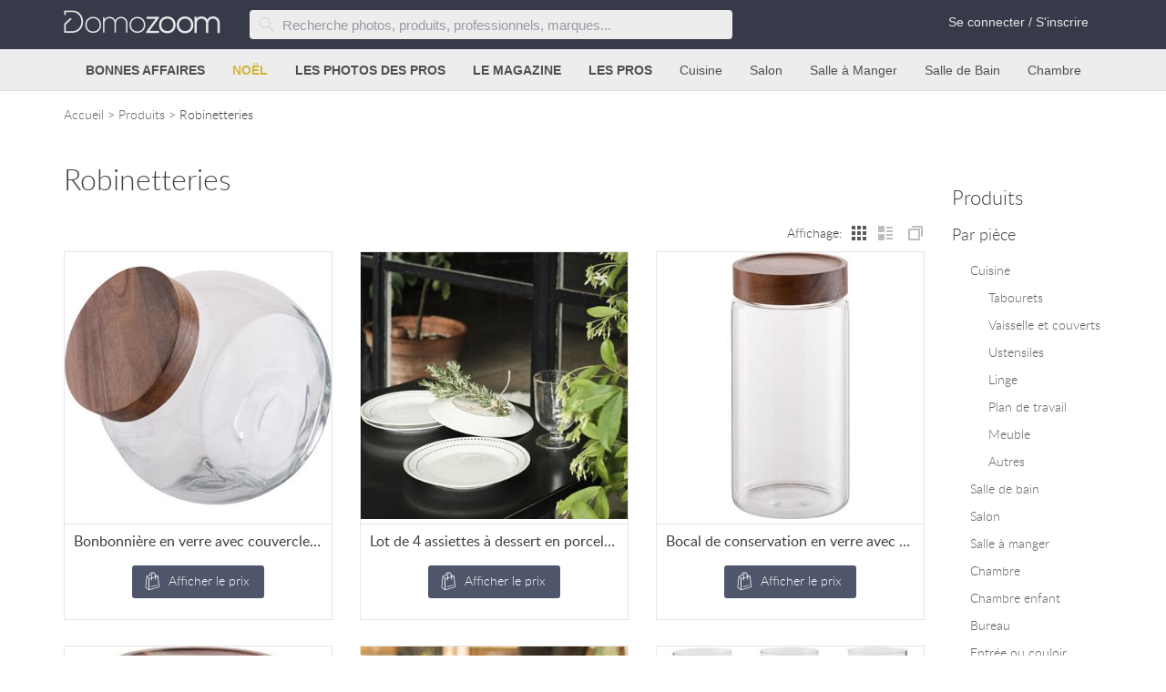

--- FILE ---
content_type: text/html; charset=utf-8
request_url: https://www.domozoom.com/cuisine/robinetterie?page=16
body_size: 20656
content:

<!DOCTYPE html>
<html lang="fr" xmlns:og="http://ogp.me/ns#">
<head>
    <title>Robinetteries - Domozoom</title>
    <meta charset="utf-8" />
    <meta name="viewport" content="width=device-width, initial-scale=1.0">
    <link rel="icon" href="/img/favicon.ico" type="image/x-icon">
    <link rel="shortcut icon" href="/img/favicon.ico" type="image/x-icon" />
    <meta name="description" content="Parcourez les Robinetteries et retenez les meilleurs produits dans vos albums.">
    <meta name="keywords" content="décoration, rénovation, construction, maison design, interieur design, meubles design, amménagement de jardin">
    <meta name="Domozoom" content="Domozoom">
    <meta name="google-site-verification" content="gUe4PcW3xrZ5iqJQ4km2flZXVfuhdGoIc4ZdwicFJvI" />
        <link rel="canonical" href="https://www.domozoom.com/cuisine/robinetterie" />
            <meta name="robots" content="noindex, follow" />
        <meta property="og:description" content="Parcourez les Robinetteries et retenez les meilleurs produits dans vos albums." />
    <meta property="og:title" content="Robinetteries - Domozoom" />

    <meta property="fb:admins" content="10152136230573811" />
    <meta property="fb:app_id" content="1403721103242897" />


    <!--<link href='https://fonts.googleapis.com/css?family=Open+Sans:400,700,300,600' rel='stylesheet' type='text/css'>-->
    <!--Styles.Render("~/Content/css")-->
    <link href="/Content/css?v=wiAUWimy3GmnbZpaChFmDTBoxuaq0hsxYgbI2mNCcdg1" rel="preload" as="style" onload="this.rel='stylesheet'"/>

    

    <script src="/scripts/jquery.js" defer></script>

    <!--[if lte IE 8]>
        <style type="text/css">
        .ombrage {
          filter:progid:DXImageTransform.Microsoft.Shadow(color='#999999', Direction=135, Strength=4);
          zoom: 1;
        }
        </style>
        <![endif]-->
    <!--[if lt IE 9]>
      <link rel="stylesheet" href="css/ie.css">
      <script src="http://html5shim.googlecode.com/svn/trunk/html5.js"></script>
        <![endif]-->
    <!--|| (string)Request.ServerVariables["SERVER_NAME"] == "test2.domozoom.com"-->
        <!-- Google tag (gtag.js) -->
        <script async src="https://www.googletagmanager.com/gtag/js?id=G-1Q9FGNEGS6"></script>
        <script>
            window.dataLayer = window.dataLayer || [];
            function gtag() { dataLayer.push(arguments); }
            gtag('js', new Date());

            gtag('config', 'G-1Q9FGNEGS6');
        </script>
        <script>
            function ga(a, b, c, d) { }
        </script>

    <meta name="p:domain_verify" content="83d9258bfea4e8568cdbe53e95e41207" />
    
</head>
<body>


<div class="global">
    <header class="header">
        
<!-- START TOPLINE -->
<div class="topline">
    <div class="container">
        <div class="row">
            <div class="col-xs-12 col-sm-12">
                <a class="logo" href="/">
                    <img height="26" width="172" src="/img/Domozoom-logo-x2.png" alt="Domozoom: architecture renovation, decoration et design">
                </a>


                <div class="top-nav">
                    <!-- START SEARCH FORM  -->
                    <div class="search-form-holder">
<form action="/Home/SearchForm" method="post"><input name="__RequestVerificationToken" type="hidden" value="OLS0wTqEzSbbgjyQ5f9xqMsYmy8jq8oGxCtuWae0s2b2HEmC_pboQPe77MOROBvMT_nVlw0khQWrqdUGtN9cbu6UzzQs2C6DFj0hIohWt1U1" />        <fieldset class="search-form">
            <button class="search-submit" type="submit" title="Clic pour rechercher"><span class="icon d-icon-magnifier"></span></button>
            <input autocomplete="off" id="Terms" name="Terms" placeholder="Recherche photos, produits, professionnels, marques..." type="text" value="" />
            <input id="rawurl" name="rawurl" type="hidden" value="/cuisine/robinetterie?page=16" />
            <button class="search-close" type="button"><span class="icon d-icon-cross"></span></button>
        </fieldset>
</form></div>
                    <!-- END SEARCH FORM  -->
                    <!-- START TOPLINE NAVIGATION  -->
                    <ul class="top-nav-menu">

                        <!-- START CONNECTION MENU -->
                            <li class="last"><a href="/connexion" id="loginLink">Se connecter / S&#39;inscrire</a></li>
                        <!-- END CONNECTION MENU -->
                    </ul>

                </div>

                <button type="button" class="mobile-menu-button mobile-nav">
                    <span class="bars-wrapper">
                        <span class="bar first-bar"></span>
                        <span class="bar second-bar"></span>
                        <span class="bar third-bar"></span>
                    </span>
                </button>

                <button type="button" class="mobile-search-button">
                    <span class="icon d-icon-magnifier"></span>
                </button>
            </div>
        </div>
    </div>

    <!-- START MAIN NAV -->
    <nav class="main-nav">
        <ul class="main-nav-list">
            <!-- MENU BOUTIQUE (ou SOLDES)  -->
            <li class="top-submenu">
                <a class="top-submenu-link bold" href="/produits/promo" onclick="ga('send', 'event', 'Clic sur top menu', 'produits', 'titre');">
                        <span class="colored">BONNES AFFAIRES</span>
                </a>
                <button class="menu-dropdown-arrow"><span class="icon d-icon-arrow-down"></span></button>
                <div class="top-submenu-body" style="display: none;">
                    <nav>
                        <!-- nouveautés (hors soldes) -->
                        <!-- promos / soldes -->
                            <div style="display:block;">
                                <div class="submenu-group">
                                    <ul>
                                        <li>
                                                <a href="/produits/promo"><img data-src="/img/bonnesaffaires.jpg" class="lazyload" style="height:100%;" /></a>
                                        </li>
                                    </ul>
                                </div>




                                <!-- ======= SECTION 1 : catégories principales ======= -->
                                    <div class="submenu-group">
                                        <div class="top-submenu-title">5108 produits en promo</div>
                                        <ul>
                                                <li>
                                                    <a href="/salon/canape/promo" onclick="ga('send','event','Clic sur top menu','produits','tous les canap&#233;s promo');">
                                                        Canap&#233;s en promo (7)
                                                    </a>
                                                </li>
                                                <li>
                                                    <a href="/bibliotheque/produits/promo" onclick="ga('send','event','Clic sur top menu','produits','toutes les biblioth&#232;ques promo');">
                                                        Biblioth&#232;ques en promo (1)
                                                    </a>
                                                </li>
                                                <li>
                                                    <a href="/produits/promo" onclick="ga('send','event','Clic sur top menu','produits','Tous les produits promo');">
                                                        Tous les produits en promo (5108)
                                                    </a>
                                                </li>
                                        </ul>
                                    </div>

                                <!-- ======= SECTION 2 : par pièce ======= -->
                                    <div class="submenu-group">
                                        <div class="top-submenu-title">promo par pièce</div>
                                        <ul>
                                                <li>
                                                    <a href="/cuisine/produits/promo" onclick="ga('send','event','Clic sur top menu','produits','cuisine promo');">
                                                        Cuisine (14)
                                                    </a>
                                                </li>
                                                <li>
                                                    <a href="/salon/produits/promo" onclick="ga('send','event','Clic sur top menu','produits','salon promo');">
                                                        Salon (256)
                                                    </a>
                                                </li>
                                                <li>
                                                    <a href="/salle-de-bain/produits/promo" onclick="ga('send','event','Clic sur top menu','produits','salle de bain promo');">
                                                        Salle de Bain (177)
                                                    </a>
                                                </li>
                                                <li>
                                                    <a href="/salle-a-manger/produits/promo" onclick="ga('send','event','Clic sur top menu','produits','salle &#224; manger promo');">
                                                        Salle &#224; manger (46)
                                                    </a>
                                                </li>
                                                <li>
                                                    <a href="/chambre-enfant/produits/promo" onclick="ga('send','event','Clic sur top menu','produits','chambre enfant promo');">
                                                        Chambre enfant (1)
                                                    </a>
                                                </li>
                                                <li>
                                                    <a href="/dressing-et-rangements/produits/promo" onclick="ga('send','event','Clic sur top menu','produits','dressing-et-rangements promo');">
                                                        Dressing (2)
                                                    </a>
                                                </li>
                                                <li>
                                                    <a href="/jardin/produits/promo" onclick="ga('send','event','Clic sur top menu','produits','mobilier de jardin promo');">
                                                        Mobilier de jardin (49)
                                                    </a>
                                                </li>
                                                <li>
                                                    <a href="/bureau/produits/promo" onclick="ga('send','event','Clic sur top menu','produits','bureau promo');">
                                                        Bureau (3)
                                                    </a>
                                                </li>
                                                <li>
                                                    <a href="/entree-ou-couloir/produits/promo" onclick="ga('send','event','Clic sur top menu','produits','entree ou couloir promo');">
                                                        Entr&#233;e / Couloir (17)
                                                    </a>
                                                </li>
                                                <li>
                                                    <a href="/chambre-adultes/produits/promo" onclick="ga('send','event','Clic sur top menu','produits','chambre adultes promo');">
                                                        Chambre (600)
                                                    </a>
                                                </li>
                                        </ul>
                                    </div>

                                <!-- ======= SECTION 3 : autres espaces ======= -->
                                    <div class="submenu-group">
                                        <div class="top-submenu-title sm-hidden">&nbsp;</div>
                                        <ul>
                                                <li>
                                                    <a href="/bibliotheque/produits/promo" onclick="ga('send','event','Clic sur top menu','produits','bibliotheque promo');">Biblioth&#232;que</a>
                                                </li>
                                        </ul>
                                    </div>

                                <!-- ======= SECTION 4 : extérieur ======= -->

                                <!-- ======= SECTION 5 : par thème ======= -->
                                    <div class="submenu-group">
                                        <div class="top-submenu-title">promo par thème</div>
                                        <ul>
                                                <li>
                                                    <a href="/objets-de-decoration/promo" onclick="ga('send','event','Clic sur top menu','produits','objets decoration promo');">Objets de d&#233;coration (94)</a>
                                                </li>
                                                <li>
                                                    <a href="/eclairage/promo" onclick="ga('send','event','Clic sur top menu','produits','eclairage promo');">&#201;clairage (3787)</a>
                                                </li>

                                            <!-- Campagnes publicitaires -->
                                        </ul>
                                    </div>
                            </div>
                        <!-- meilleures ventes -->
                        <!-- produits par pièces -->
                            <div style="display:block;">
                                <div class="submenu-group">
                                    <div class="top-submenu-title">Produits par pièce</div>
                                    <ul>
                                        <li>
                                            <a href="/cuisine/produits" onclick="ga('send', 'event', 'Clic sur top menu','produits','cuisine');">
                                                Cuisine
                                            </a>
                                        </li>
                                        <li>
                                            <a href="/salon/produits" onclick="ga('send', 'event', 'Clic sur top menu','produits','salon');">
                                                Salon
                                            </a>
                                        </li>
                                        <li>
                                            <a href="/salle-de-bain/produits" onclick="ga('send', 'event', 'Clic sur top menu','produits','salle de bain');">
                                                Salle de Bain
                                            </a>
                                        </li>
                                        <li>
                                            <a href="/salle-a-manger/produits" onclick="ga('send', 'event', 'Clic sur top menu','produits','salle à manger');">
                                                Salle à manger
                                            </a>
                                        </li>
                                        
                                        <li>
                                            <a href="/bureau/produits" onclick="ga('send', 'event', 'Clic sur top menu','produits','bureau');">
                                                Bureau
                                            </a>
                                        </li>
                                        <li>
                                            <a href="/entree-ou-couloir/produits" onclick="ga('send', 'event', 'Clic sur top menu', 'produits', 'entree ou couloir');">
                                                Entrée / Couloir
                                            </a>
                                        </li>
                                        <li><a href="/escalier/produits" onclick="ga('send', 'event', 'Clic sur top menu','produits','escalier');">Escalier</a></li>
                                        
                                        <li>
                                    </ul>
                                </div>
                                <div class="submenu-group">
                                    <div class="top-submenu-title sm-hidden">&nbsp;</div>
                                    <ul>
                                        <li>
                                            <a href="/chambre-adultes/produits" onclick="ga('send', 'event', 'Clic sur top menu','produits','chambre adultes');">
                                                Chambre
                                            </a>
                                        </li>
                                        <li>
                                            <a href="/chambre-enfant/produits" onclick="ga('send', 'event', 'Clic sur top menu','produits','chambre enfant');">
                                                Chambre enfant
                                            </a>
                                        </li>
                                        <li>
                                            <a href="/bibliotheque/produits" onclick="ga('send', 'event', 'Clic sur top menu', 'produits', 'bibliotheque');">
                                                Bibliothèque
                                            </a>
                                        </li>
                                        <li>
                                            <a href="/dressing-et-rangements/produits" onclick="ga('send', 'event', 'Clic sur top menu', 'produits', 'dressing-et-rangements');">
                                                Dressing
                                            </a>
                                        </li>
                                        <li>
                                            <a href="/salle-tv/produits" onclick="ga('send', 'event', 'Clic sur top menu', 'produits', 'salle-tv');">
                                                Salle TV
                                            </a>
                                        </li>
                                        <li>
                                            <a href="/bar/produits" onclick="ga('send', 'event', 'Clic sur top menu', 'produits', 'bar');">
                                                Bar
                                            </a>
                                        </li>
                                        <li>
                                            <a href="/cave-a-vin/produits" onclick="ga('send', 'event', 'Clic sur top menu', 'produits', 'cave-a-vin');">
                                                Cave à vin
                                            </a>
                                        </li>
                                        
                                    </ul>
                                </div>
                                <div class="submenu-group">
                                    <div class="top-submenu-title">Pour l'extérieur</div>
                                    <ul>
                                        <li>
                                            <a href="/terrasse/produits" onclick="ga('send', 'event', 'Clic sur top menu','produits','terrasse');">
                                                Terrasse
                                            </a>
                                        </li>
                                        <li>
                                            <a href="/jardin/mobilier-de-jardin" onclick="ga('send', 'event', 'Clic sur top menu','produits','mobillier de jardin');">
                                                Mobilier de jardin
                                            </a>
                                        </li>
                                        <li>
                                            <a href="/piscine/produits" onclick="ga('send', 'event', 'Clic sur top menu','produits','piscine');">
                                                Piscine
                                            </a>
                                        </li>
                                        
                                    </ul>
                                </div>

                                <div class="submenu-group">
                                    <div class="top-submenu-title">Par thème</div>
                                    <ul>
                                        <li><a href="/murs-et-sols" onclick="ga('send', 'event', 'Clic sur top menu','produits','sols et murs');">Revêtements sols et murs</a></li>
                                        
                                        <li>
                                            <a href="/objets-de-decoration" onclick="ga('send', 'event', 'Clic sur top menu','produits','objets decoration');">
                                                Objets de décoration
                                            </a>
                                        </li>
                                        <li>
                                            <a href="/eclairage" onclick="ga('send', 'event', 'Clic sur top menu','produits','eclairage');">
                                                Eclairage
                                            </a>
                                        </li>
                                        <li>
                                            <a href="/animaux" onclick="ga('send', 'event', 'Clic sur top menu','produits','chien chat');">
                                                Pour chien et chat
                                            </a>
                                        </li>
                                    </ul>
                                </div>
                            </div>
                    </nav>
                </div>
            </li>
            <!--
    <li class="top-submenu">
        <a class="top-submenu-link bold" href="/rechercher?terms=noël">
            <span class="colorchristmas">BOUTIQUE DE NOËL</span>
        </a>
    </li>
        -->
            <!-- NOEL -->
                <li class="top-submenu">
                    <a class="top-submenu-link bold" href="/produits/noel" style="color: #CFB53B;"
                       onclick="ga('send', 'event', 'Clic sur top menu', 'noel', 'titre');">NOËL</a>
                    <button class="menu-dropdown-arrow"><span class="icon d-icon-arrow-down"></span></button>
                    <div class="top-submenu-body" style="display: none;">
                        <nav>                            
                            <div class="submenu-group">
                                <div class="top-submenu-title">Décoration de Noël</div>
                                <ul>
                                    <li><a href="/produits/boule%20de%20noel" onclick="ga('send', 'event', 'Clic sur top menu', 'noel', 'boules');">Boules de Noël</a></li>
                                    <li><a href="/produits/guirlande%20de%20noel" onclick="ga('send', 'event', 'Clic sur top menu', 'noel', 'guirlande');">Guirlandes</a></li>
                                    <li><a href="/produits/suspension%20de%20noel" onclick="ga('send', 'event', 'Clic sur top menu', 'noel', 'suspension');">Suspensions</a></li>
                                    <li><a href="/produits/bougie%20de%20noel" onclick="ga('send', 'event', 'Clic sur top menu', 'noel', 'bougie');">Bougies</a></li>
                                    <li><a href="/produits/photophore%20de%20noel" onclick="ga('send', 'event', 'Clic sur top menu', 'noel', 'photophore');">Photophore</a></li>                                    
                                </ul>
                            </div>
                            <ul class="sm-hidden view-all">
                                <li><a href="/produits/noel" onclick="ga('send', 'event', 'Clic sur top menu', 'noel', 'toutes');">Voir tous les produits de Noël<span class="icon d-icon-arrow-right"></span></a></li>
                            </ul>
                        </nav>
                    </div>

                </li>

            <!-- MENU PHOTOS  -->
            <li class="top-submenu">
                <a class="top-submenu-link bold" href="/photos" onclick="ga('send', 'event', 'Clic sur top menu', 'photos', 'titre');">LES PHOTOS DES PROS</a>
                <button class="menu-dropdown-arrow"><span class="icon d-icon-arrow-down"></span></button>
                <div class="top-submenu-body" style="display: none;">
                    <nav>
                        
                        <div class="submenu-group">
                            <div class="top-submenu-title">Interieurs</div>
                            <ul>
                                <li><a href="/cuisine" onclick="ga('send', 'event', 'Clic sur top menu', 'photos', 'cuisine');">Cuisine</a></li>
                                <li><a href="/salon" onclick="ga('send', 'event', 'Clic sur top menu', 'photos', 'salon');">Salon</a></li>
                                <li><a href="/salle-de-bain" onclick="ga('send', 'event', 'Clic sur top menu', 'photos', 'salle de bain');">Salle de Bain</a></li>
                                <li><a href="/piece-a-vivre" onclick="ga('send', 'event', 'Clic sur top menu', 'photos', 'piece a vrivre');">Pièce à vivre</a></li>
                                <li><a href="/salle-a-manger" onclick="ga('send', 'event', 'Clic sur top menu', 'photos', 'salle a manger');">Salle à Manger</a></li>
                                <li><a href="/mezzanine" onclick="ga('send', 'event', 'Clic sur top menu', 'photos', 'mezzanine');">Mezzanine</a></li>
                                <li><a href="/bureau" onclick="ga('send', 'event', 'Clic sur top menu', 'photos', 'bureau');">Bureau</a></li>
                                <li><a href="/entree-ou-couloir" onclick="ga('send', 'event', 'Clic sur top menu', 'photos', 'entree ou couloir');">Entrée</a></li>
                                <li><a href="/escalier" onclick="ga('send', 'event', 'Clic sur top menu', 'photos', 'escalier');">Escalier</a></li>
                            </ul>
                        </div>
                        <div class="submenu-group">
                            <div class="top-submenu-title sm-hidden">&nbsp;</div>
                            <ul>
                                <li><a href="/chambre-adultes" onclick="ga('send', 'event', 'Clic sur top menu', 'photos', 'chambre adultes');">Chambre</a></li>
                                <li><a href="/chambre-enfant" onclick="ga('send', 'event', 'Clic sur top menu', 'photos', 'chambre enfant');">Chambre d'enfant</a></li>
                                <li><a href="/dressing-et-rangements" onclick="ga('send', 'event', 'Clic sur top menu', 'photos', 'dressing et rangements');">Dressing</a></li>
                                <li><a href="/bibliotheque" onclick="ga('send', 'event', 'Clic sur top menu', 'photos', 'bibliotheque');">Bibliothèque</a></li>
                                <li><a href="/combles" onclick="ga('send', 'event', 'Clic sur top menu', 'photos', 'combles');">Combles</a></li>
                                <li><a href="/salle-tv" onclick="ga('send', 'event', 'Clic sur top menu', 'photos', 'salle tv');">Salle TV</a></li>
                                <li><a href="/cave-a-vin" onclick="ga('send', 'event', 'Clic sur top menu', 'photos', 'cave a vin');">Cave à vin</a></li>
                                <li><a href="/toilettes" onclick="ga('send', 'event', 'Clic sur top menu', 'photos', 'toilettes');">Toilettes</a></li>
                            </ul>
                        </div>
                        <div class="submenu-group">
                            <div class="top-submenu-title">Exterieurs</div>
                            <ul>
                                <li><a href="/terrasse" onclick="ga('send', 'event', 'Clic sur top menu','photos','terrasse');">Terrasse</a></li>
                                <li><a href="/jardin" onclick="ga('send', 'event', 'Clic sur top menu','photos','jardin');">Jardin</a></li>
                                <li><a href="/piscine" onclick="ga('send', 'event', 'Clic sur top menu','photos','piscine');">Piscine</a></li>
                                <li><a href="/photos/veranda" onclick="ga('send', 'event', 'Clic sur top menu', 'photos', 'veranda');">Vérandas</a></li>
                                <li><a href="/vue-exterieure" onclick="ga('send', 'event', 'Clic sur top menu','photos','vue exterieure');">Vue Exterieure</a></li>
                            </ul>
                        </div>
                        <div class="submenu-group">
                            <div class="top-submenu-title">Locaux Pro</div>
                            <ul>
                                <li><a href="/restaurant" onclick="ga('send', 'event', 'Clic sur top menu', 'photos', 'restaurant');">Restaurants</a></li>
                                <li><a href="/commerce" onclick="ga('send', 'event', 'Clic sur top menu', 'photos', 'commerce');">Commerces</a></li>
                            </ul>
                        </div>
                        <ul class="sm-hidden view-all">
                            <li><a href="/photos" onclick="ga('send', 'event', 'Clic sur top menu', 'photos', 'toutes');">Voir toutes les photos <span class="icon d-icon-arrow-right"></span></a></li>
                        </ul>
                    </nav>
                </div>

            </li>
            <!-- MENU MAGAZINE -->
            <li class="top-submenu">
                <a class="top-submenu-link bold" href="/idees-deco" onclick="ga('send', 'event', 'Clic sur top menu','magazine','titre');">LE MAGAZINE</a>
                <button class="menu-dropdown-arrow"><span class="icon d-icon-arrow-down"></span></button>
                <div class="top-submenu-body" style="display: none;">
                    <nav>

                        

                        <div class="submenu-group">
                            <div class="top-submenu-title">Nos rubriques</div>
                            <ul>
                                <li><a href="/idees-deco/cuisine" onclick="ga('send', 'event', 'Clic sur top menu','magazine','cuisine');">La cuisine</a></li>
                                <li><a href="/idees-deco/salon" onclick="ga('send', 'event', 'Clic sur top menu','magazine','salon');">Le salon</a></li>
                                <li><a href="/idees-deco/salle-de-bain" onclick="ga('send', 'event', 'Clic sur top menu','magazine','salle de bain');">La salle de bain</a></li>
                                <li><a href="/idees-deco/salle-a-manger" onclick="ga('send', 'event', 'Clic sur top menu','magazine','salle a manger');">La salle à manger</a></li>
                                <li><a href="/idees-deco/chambre-adultes" onclick="ga('send', 'event', 'Clic sur top menu', 'magazine', 'chambre adultes');">La chambre</a></li>
                                <li><a href="/idees-deco/chambre-enfant" onclick="ga('send', 'event', 'Clic sur top menu', 'magazine', 'chambre enfant');">La chambre d'enfant</a></li>
                                <li><a href="/idees-deco/exterieurs" onclick="ga('send', 'event', 'Clic sur top menu','magazine','exterieurs');">Les extérieurs</a></li>
                                
                            </ul>
                        </div>
                        <div class="submenu-group">
                            <div class="top-submenu-title">Thèmes</div>
                            <ul>
                                <li><a href="/idees-deco/architecture-et-construction" onclick="ga('send', 'event', 'Clic sur top menu','magazine','architecture-construction');">Architecture et Construction</a></li>
                                <li><a href="/idees-deco/decoration-interieure" onclick="ga('send', 'event', 'Clic sur top menu','magazine','decoration');">Décoration</a></li>
                                <li><a href="/idees-deco/amenagement-interieur" onclick="ga('send', 'event', 'Clic sur top menu','magazine','amenagement-interieur');">Aménagement interieur</a></li>
                                <li><a href="/idees-deco/renovation" onclick="ga('send', 'event', 'Clic sur top menu','magazine','renovation');">Rénovation</a></li>
                                <li><a href="/idees-deco/maison-bois" onclick="ga('send', 'event', 'Clic sur top menu','magazine','maison bois');">Maisons Bois</a></li>
                                
                                <li><a href="/idees-deco/design" onclick="ga('send', 'event', 'Clic sur top menu','magazine','design');">Design</a></li>
                                <li><a href="/idees-deco/evenements" onclick="ga('send', 'event', 'Clic sur top menu','magazine','evenements');">Salons et événements</a></li>

                            </ul>
                        </div>
                        
                        <ul class="sm-hidden view-all">
                            <li><a href="/idees-deco" onclick="ga('send', 'event', 'Clic sur top menu','magazine','tous les articles');">Voir toutes les articles <span class="icon d-icon-arrow-right"></span></a></li>
                        </ul>

                    </nav>
                </div>
            </li>
            <!-- MENU PROS -->
            <li class="top-submenu">
                <a class="top-submenu-link bold" href="/pro" onclick="ga('send', 'event', 'Clic sur top menu','pros','titre');">LES PROS</a>
                <button class="menu-dropdown-arrow"><span class="icon d-icon-arrow-down"></span></button>
                <div class="top-submenu-body" style="display: none;">
                    <nav>
                        

                        <div class="submenu-group">
                            <div class="top-submenu-title">Les Pros Services</div>
                            <ul>
                                <li><a href="/architectes-d-interieur" onclick="ga('send', 'event', 'Clic sur top menu','pros','archi interieur');">Architectes d'intérieur</a></li>
                                <li><a href="/architectes" onclick="ga('send', 'event', 'Clic sur top menu','pros','architecte');">Architectes</a></li>
                                <li><a href="/paysagistes" onclick="ga('send', 'event', 'Clic sur top menu','pros','paysagiste');">Paysagistes</a></li>
                                <li><a href="/constructeurs-de-maison" onclick="ga('send', 'event', 'Clic sur top menu','pros','constructeur');">Constructeur de maison</a></li>
                                <li><a href="/maitres-d-oeuvre" onclick="ga('send', 'event', 'Clic sur top menu','pros','maitre ouvrage');">Maitres d'œuvre</a></li>
                                <li><a href="/photographes" onclick="ga('send', 'event', 'Clic sur top menu','pros','photographes');">Photographes</a></li>
                                <li><a href="/designers" onclick="ga('send', 'event', 'Clic sur top menu','pros','designers');">Designers</a></li>
                                <li><a href="/createurs" onclick="ga('send', 'event', 'Clic sur top menu','pros','createurs');">Créateurs</a></li>
                                <li><a href="/peintres" onclick="ga('send', 'event', 'Clic sur top menu','pros','peintres');">Peintres</a></li>
                                
                            </ul>
                        </div>

                        <div class="submenu-group">
                            <div class="top-submenu-title">Les Marques et leurs produits</div>
                            <ul>
                                <li><a href="/marques-de-cuisine-et-salle-de-bain" onclick="ga('send', 'event', 'Clic sur top menu','pros','cuisine et bain');">Cuisine et bain</a></li>
                                <li><a href="/marques-de-meubles-et-objets-de-decoration" onclick="ga('send', 'event', 'Clic sur top menu','pros','objets decoration');">Meubles et objets de décoration</a></li>
                                <li><a href="/pose-de-revetements-sols-et-murs" onclick="ga('send', 'event', 'Clic sur top menu','pros','sols et murs');">Revêtements sols et murs</a></li>
                                <li><a href="/fabricants-veranda" onclick="ga('send', 'event', 'Clic sur top menu','pros','veranda');">Fabricant Véranda</a></li>
                                <li><a href="/marques-de-luminaires" onclick="ga('send', 'event', 'Clic sur top menu','pros','luminaires');">Luminaires</a></li>
                                <li><a href="/meubles-de-jardin" onclick="ga('send', 'event', 'Clic sur top menu','pros','meubles de jardin');">Meubles de jardin & produits d'extérieur</a></li>
                                
                            </ul>
                        </div>

                        <ul class="sm-hidden view-all">
                            <li><a href="/pro" onclick="ga('send', 'event', 'Clic sur top menu','pros','tous les pros');">Voir toutes les pros<span class="icon d-icon-arrow-right"></span></a></li>
                        </ul>
                    </nav>
                </div>
            </li>
            <!-- CUISINE MENU -->
            <li class="top-submenu sm-hidden">
                <a class="top-submenu-link" href="/Cuisine" onclick="ga('send', 'event', 'Clic sur top menu', 'cuisine', 'titre');">Cuisine</a>
                <div class="top-submenu-body" style="display: none;">
                    <nav>
                        <div class="submenu-group">
                            <div class="top-submenu-title">
                                <a href="/cuisine/produits" onclick="ga('send', 'event', 'Clic sur top menu','cuisine','tous les produits');">Tout pour la cuisine<span class="icon d-icon-arrow-right"></span></a>
                            </div>
                            <ul>
                                <li>
                                    <a href="/cuisine/meuble-de-cuisine" onclick="ga('send', 'event', 'Clic sur top menu','cuisine','meuble');">
                                        Meubles
                                    </a>
                                </li>
                                <!--
                            <li>
                                <a href="/cuisine/desserte" onclick="ga('send', 'event', 'Clic sur top menu','cuisine','desserte');">
                                    Dessertes
                                </a>
                            </li>
                            -->
                                <li>
                                    <a href="/cuisine/tabouret" onclick="ga('send', 'event', 'Clic sur top menu','cuisine','tabouret');">
                                        Tabourets
                                    </a>
                                </li>
                                <li>
                                    <a href="/cuisine/vaisselle-de-cuisine-couverts" onclick="ga('send', 'event', 'Clic sur top menu','cuisine','vaisselle');">
                                        Vaisselle
                                    </a>
                                </li>
                                <li>
                                    <a href="/cuisine/ustensiles-de-cuisine" onclick="ga('send', 'event', 'Clic sur top menu','cuisine','ustensile');">
                                        Ustensiles
                                    </a>
                                </li>
                                <!--
                                                        <li>
                                                            <a href="/cuisine/linge-de-cuisine" onclick="ga('send', 'event', 'Clic sur top menu','cuisine','linge');">
                                                                Linge de cuisine
                                                            </a>
                                                        </li>

                                <li><a href="/cuisine/robinetterie" onclick="ga('send', 'event', 'Clic sur top menu', 'cuisine', 'robinetterie');">Robinetterie</a></li>
                            <li><a href="/cuisine/credence" onclick="ga('send', 'event', 'Clic sur top menu', 'cuisine', 'credence');">Crédences</a></li>
                                -->
                                <li><a href="/cuisine/comptoir-plan-de-travail" onclick="ga('send', 'event', 'Clic sur top menu','cuisine','plan');">Plans de travail</a></li>

                            </ul>
                        </div>

                        <div class="submenu-group">
                            <div class="top-submenu-title">
                                <a href="/cuisine" onclick="ga('send', 'event', 'Clic sur top menu', 'cuisine', 'toutes les photos');">Photos de cuisines<span class="icon d-icon-arrow-right"></span></a>
                            </div>
                            <ul>
                                <li><a href="/cuisine/design-contemporain" onclick="ga('send', 'event', 'Clic sur top menu', 'cuisine', 'design');">Design & contemporaines</a></li>
                                <li><a href="/cuisine/moderne" onclick="ga('send', 'event', 'Clic sur top menu', 'cuisine', 'moderne');">Modernes</a></li>
                                <li><a href="/cuisine/classique" onclick="ga('send', 'event', 'Clic sur top menu', 'cuisine', 'classique');">Classiques</a></li>
                                <li><a href="/cuisine/regional-et-traditionnel" onclick="ga('send', 'event', 'Clic sur top menu', 'cuisine', 'regional');">Styles régionaux</a></li>
                                <li><a href="/cuisine/autres-styles" onclick="ga('send', 'event', 'Clic sur top menu', 'cuisine', 'autre style');">Autres styles</a></li>
                            </ul>
                        </div>


                        <ul class="sm-hidden view-all">
                            <a href="/marques-de-cuisine-et-salle-de-bain" onclick="ga('send', 'event', 'Clic sur top menu', 'cuisine', 'tous les pros');">Tous les pros de la cuisine<span class="icon d-icon-arrow-right"></span></a>
                        </ul>

                    </nav>
                </div>
            </li>
            <!-- SALON MENU -->
            <li class="top-submenu sm-hidden">
                <a class="top-submenu-link" href="/salon" onclick="ga('send', 'event', 'Clic sur top menu', 'salon', 'titre');">Salon</a>
                <div class="top-submenu-body" style="display: none;">
                    <nav>
                        <div class="submenu-group">
                            <div class="top-submenu-title">
                                <a href="/salon/produits" onclick="ga('send', 'event', 'Clic sur top menu', 'salon', 'tous les produits');">Tout pour le salon<span class="icon d-icon-arrow-right"></span></a>
                            </div>
                            <ul>
                                <li>
                                    <a href="/salon/canape" onclick="ga('send', 'event', 'Clic sur top menu', 'salon', 'canapé');">
                                        Canapés
                                    </a>
                                </li>
                                <li>
                                    <a href="/salon/fauteuil" onclick="ga('send', 'event', 'Clic sur top menu', 'salon', 'fauteuil');">
                                        Fauteuils
                                    </a>
                                </li>
                                <!--
                        <li>
                            <a href="/salon/fauteuil-relaxation" onclick="ga('send', 'event', 'Clic sur top menu', 'salon', 'Relaxation');">
                                Relaxation
                            </a>
                        </li>
                            -->
                                <li>
                                    <a href="/salon/table-basse" onclick="ga('send', 'event', 'Clic sur top menu', 'salon', 'table basse');">
                                        Tables basses
                                    </a>
                                </li>
                                <li>
                                    <a href="/salon/chaise-et-pouf" onclick="ga('send', 'event', 'Clic sur top menu', 'salon', 'chaises');">
                                        Poufs
                                    </a>
                                </li>
                                <li>
                                    <a href="/salon/tapis" onclick="ga('send', 'event', 'Clic sur top menu', 'salon', 'tapis');">
                                        Tapis
                                    </a>
                                </li>
                                <!--
                        <li>
                            <a href="/salon/cheminee-et-accessoires" onclick="ga('send', 'event', 'Clic sur top menu', 'salon', 'cheminée');">
                                Cheminées et poêles
                            </a>
                        </li>
                            -->
                                <li>
                                    <a href="/salon/eclairage-du-salon" onclick="ga('send', 'event', 'Clic sur top menu', 'salon', 'éclairage');">
                                        Eclairage
                                    </a>
                                </li>
                                <li>
                                    <a href="/salon/decoration-pour-le-salon" onclick="ga('send', 'event', 'Clic sur top menu', 'salon', 'décoration');">
                                        Décoration
                                    </a>
                                </li>
                                <li>
                                    <a href="/salon/accessoires-pour-le-salon" onclick="ga('send', 'event', 'Clic sur top menu', 'salon', 'accessoires');">
                                        Accessoires
                                    </a>
                                </li>
                                <li><a href="/salon/autres-produits-pour-le-salon" onclick="ga('send', 'event', 'Clic sur top menu', 'salon', 'autres');">Autres...</a></li>
                            </ul>

                        </div>
                        <div class="submenu-group">
                            <div class="top-submenu-title">
                                <a href="/salon" onclick="ga('send', 'event', 'Clic sur top menu', 'salon', 'toutes les photos');">Photos de salons<span class="icon d-icon-arrow-right"></span></a>
                            </div>
                            <ul>
                                <li><a href="/salon/design-contemporain" onclick="ga('send', 'event', 'Clic sur top menu', 'salon', 'design');">Design & contemporaines</a></li>
                                <li><a href="/salon/moderne" onclick="ga('send', 'event', 'Clic sur top menu', 'salon', 'moderne');">Modernes</a></li>
                                <li><a href="/salon/classique" onclick="ga('send', 'event', 'Clic sur top menu', 'salon', 'classique');">Classiques</a></li>
                                <li><a href="/salon/regional-et-traditionnel" onclick="ga('send', 'event', 'Clic sur top menu', 'salon', 'regional');">Styles régionaux</a></li>
                                <li><a href="/salon/autres-styles" onclick="ga('send', 'event', 'Clic sur top menu', 'salon', 'autre style');">Autres styles</a></li>
                            </ul>

                        </div>
                        
                    </nav>
                </div>
            </li>
            <!-- SALLE A MANGER MENU -->
            <li class="top-submenu sm-hidden">
                <a class="top-submenu-link" href="/salle-a-manger" onclick="ga('send', 'event', 'Clic sur top menu', 'salle à manger', 'titre');">Salle à Manger</a>
                <div class="top-submenu-body" style="display: none;">
                    <nav>
                        <div class="submenu-group">
                            <div class="top-submenu-title">
                                <a href="/salle-a-manger/produits" onclick="ga('send', 'event', 'Clic sur top menu', 'salle à manger', 'tous lesproduits');">Tout pour la salle à manger<span class="icon d-icon-arrow-right"></span></a>
                            </div>
                            <ul>
                                <li>
                                    <a href="/salle-a-manger/mobilier-salle-a-manger" onclick="ga('send', 'event', 'Clic sur top menu', 'salle à manger', 'mobilier');">
                                        Tables et meubles
                                    </a>
                                </li>
                                <li>
                                    <a href="/salle-a-manger/chaise-de-salle-a-manger" onclick="ga('send', 'event', 'Clic sur top menu', 'salle à manger', 'chaise');">
                                        Chaises
                                    </a>
                                </li>
                                <li>
                                    <a href="/salle-a-manger/linge-de-table" onclick="ga('send', 'event', 'Clic sur top menu', 'salle à manger', 'linge');">
                                        Linge de table
                                    </a>
                                </li>
                                <li>
                                    <a href="/salle-a-manger/vaisselle" onclick="ga('send', 'event', 'Clic sur top menu', 'salle à manger', 'linge');">
                                        Vaisselle
                                    </a>
                                </li>
                                
                                <li><a href="/salle-a-manger/accessoires-pour-la-salle-a-manger" onclick="ga('send', 'event', 'Clic sur top menu', 'salle à manger', 'accessoires');">Housses de chaises</a></li>
                            </ul>

                        </div>
                        <div class="submenu-group">
                            <div class="top-submenu-title">
                                <a href="/salle-a-manger" onclick="ga('send', 'event', 'Clic sur top menu', 'salle à manger', 'toutes les photos');">Photos de salles à manger<span class="icon d-icon-arrow-right"></span></a>
                            </div>
                            <ul>
                                <li><a href="/salle-a-manger/design-contemporain" onclick="ga('send', 'event', 'Clic sur top menu', 'salle à manger', 'design');">Design & contemporaines</a></li>
                                <li><a href="/salle-a-manger/moderne" onclick="ga('send', 'event', 'Clic sur top menu', 'salle à manger', 'moderne');">Modernes</a></li>
                                <li><a href="/salle-a-manger/classique" onclick="ga('send', 'event', 'Clic sur top menu', 'salle à manger', 'classique');">Classiques</a></li>
                                <li><a href="/salle-a-manger/regional-et-traditionnel" onclick="ga('send', 'event', 'Clic sur top menu', 'salle à manger', 'régional');">Styles régionaux</a></li>
                                <li><a href="/salle-a-manger/autres-styles" onclick="ga('send', 'event', 'Clic sur top menu', 'salle à manger', 'autre style');">Autres styles</a></li>
                            </ul>

                        </div>
                        

                    </nav>
                </div>
            </li>
            <!-- SALLE DE BAIN MENU -->
            <li class="top-submenu sm-hidden md-hidden">
                <a class="top-submenu-link" href="/salle-de-bain" onclick="ga('send', 'event', 'Clic sur top menu', 'salle de bain', 'titre');">Salle de Bain</a>
                <div class="top-submenu-body" style="display: none;">
                    <nav>
                        <div class="submenu-group">
                            <div class="top-submenu-title">
                                <a href="/salle-de-bain/produits" onclick="ga('send', 'event', 'Clic sur top menu', 'salle de bain', 'tous les produits');">Tout pour la salle de bain<span class="icon d-icon-arrow-right"></span></a>
                            </div>
                            <ul>
                                <li><a href="/salle-de-bain/meuble-de-salle-de-bain" onclick="ga('send', 'event', 'Clic sur top menu', 'salle de bain', 'meuble');">Meubles</a></li>
                                <li><a href="/salle-de-bain/lavabo-et-vasque" onclick="ga('send', 'event', 'Clic sur top menu', 'salle de bain', 'lavabo');">Lavabos et vasques</a></li>
                                <li><a href="/salle-de-bain/linge-de-toilette" onclick="ga('send', 'event', 'Clic sur top menu', 'salle de bain', 'linge-de-toilette');">Linge de toilette</a></li>
                                <!--<li><a href="/salle-de-bain/baignoire" onclick="ga('send', 'event', 'Clic sur top menu', 'salle de bain', 'baignoire');">Baignoires</a></li>
                        <li><a href="/salle-de-bain/douche" onclick="ga('send', 'event', 'Clic sur top menu', 'salle de bain', 'douche');">Douches</a></li>
                            -->
                                <li><a href="/salle-de-bain/robinetterie-de-salle-de-bain" onclick="ga('send', 'event', 'Clic sur top menu', 'salle de bain', 'robinet');">Robinetterie</a></li>
                                <li><a href="/salle-de-bain/tapis-de-bain" onclick="ga('send', 'event', 'Clic sur top menu', 'salle de bain', 'tapis de bain');">Tapis de bain</a></li>
                                <!--<li><a href="/salle-de-bain/miroir-de-salle-de-bain" onclick="ga('send', 'event', 'Clic sur top menu', 'salle de bain', 'miroir');">Miroirs</a></li>-->
                                <li><a href="/salle-de-bain/autres-produits-pour-la-salle-de-bain" onclick="ga('send', 'event', 'Clic sur top menu', 'salle de bain', 'autre');">Autres...</a></li>
                            </ul>

                        </div>
                        <div class="submenu-group">
                            <div class="top-submenu-title">
                                <a href="/salle-de-bain" onclick="ga('send', 'event', 'Clic sur top menu', 'salle de bain', 'toutes les photos');">Photos de salles de bain<span class="icon d-icon-arrow-right"></span></a>
                            </div>
                            <ul>
                                <li><a href="/salle-de-bain/design-contemporain" onclick="ga('send', 'event', 'Clic sur top menu', 'salle de bain', 'design');">Design & contemporaines</a></li>
                                <li><a href="/salle-de-bain/moderne" onclick="ga('send', 'event', 'Clic sur top menu', 'salle de bain', 'moderne');">Modernes</a></li>
                                <li><a href="/salle-de-bain/classique" onclick="ga('send', 'event', 'Clic sur top menu', 'salle de bain', 'classique');">Classiques</a></li>
                                <li><a href="/salle-de-bain/regional-et-traditionnel" onclick="ga('send', 'event', 'Clic sur top menu', 'salle de bain', 'régional');">Styles régionaux</a></li>
                                <li><a href="/salle-de-bain/chalet" onclick="ga('send', 'event', 'Clic sur top menu', 'salle de bain', 'chalet');">Chalets</a></li>
                                <li><a href="/salle-de-bain/autres-styles" onclick="ga('send', 'event', 'Clic sur top menu', 'salle de bain', 'autre style');">Autres styles</a></li>
                            </ul>

                        </div>

                        <ul class="sm-hidden view-all">
                            <a href="/marques-de-cuisine-et-salle-de-bain" onclick="ga('send', 'event', 'Clic sur top menu', 'salle de bain', 'tous les pros');">Tous les Pros de la salle de bain<span class="icon d-icon-arrow-right"></span></a>
                        </ul>
                    </nav>
                </div>
            </li>
            <!-- CHAMBRE MENU -->
            <li class="top-submenu sm-hidden md-hidden right-align-menu">
                <a class="top-submenu-link" href="/chambre-adultes" onclick="ga('send', 'event', 'Clic sur top menu', 'chambre-adultes', 'titre');">Chambre</a>
                <div class="top-submenu-body" style="display: none;">
                    <nav>
                        <div class="submenu-group">
                            <div class="top-submenu-title">
                                <a href="/chambre-adultes/produits" onclick="ga('send', 'event', 'Clic sur top menu', 'chambre-adultes', 'tous les produits');">Tout pour la chambre<span class="icon d-icon-arrow-right"></span></a>
                            </div>
                            <ul>
                                <li>
                                    <a href="/chambre-adultes/lit-et-tete-de-lit" onclick="ga('send', 'event', 'Clic sur top menu', 'chambre-adultes', 'lit');">
                                        Lit et tête de lit
                                    </a>
                                </li>
                                <li>
                                    <a href="/chambre-adultes/table-de-chevet" onclick="ga('send', 'event', 'Clic sur top meu', 'chambre-adultes', 'chevet');">
                                        Table de chevet
                                    </a>
                                </li>
                                <li>
                                    <a href="/chambre-adultes/penderie" onclick="ga('send', 'event', 'Clic sur top menu', 'chambre-adultes', 'penderie');">
                                        Commodes, armoires
                                    </a>
                                </li>
                                <li>
                                    <!--
                            <a href="/chambre-adultes/eclairage-chambre-a-coucher" onclick="ga('send', 'event', 'Clic sur top menu', 'chambre-adultes', 'éclairage');">
                                Eclairage
                            </a>
                                -->
                                </li>
                                <li>
                                    <a href="/chambre-adultes/textiles-chambre-a-coucher" onclick="ga('send', 'event', 'Clic sur top menu', 'chambre-adultes', 'textile');">
                                        Textiles
                                    </a>
                                </li>
                                <li>
                                    <a href="/chambre-adultes/accessoires-de-chambre-a-coucher" onclick="ga('send', 'event', 'Clic sur top menu', 'chambre-adultes', 'accessoire');">
                                        Accessoires
                                    </a>
                                </li>
                                <li>
                                    <a href="/chambre-adultes/autre-produit-pour-la-chambre-a-coucher" onclick="ga('send', 'event', 'Clic sur top menu', 'chambre-adultes', 'autre');">
                                        Autres
                                    </a>
                                </li>
                            </ul>

                        </div>
                        <div class="submenu-group">
                            <div class="top-submenu-title">
                                <a href="/chambre-adultes" onclick="ga('send', 'event', 'Clic sur top menu', 'chambre-adultes', 'toutes les photos');">Photos de chambres<span class="icon d-icon-arrow-right"></span></a>
                            </div>
                            <ul>
                                <li><a href="/chambre-adultes/design-contemporain" onclick="ga('send', 'event', 'Clic sur top menu', 'chambre-adultes', 'design');">Design & contemporaines</a></li>
                                <li><a href="/chambre-adultes/moderne" onclick="ga('send', 'event', 'Clic sur top menu', 'chambre-adultes', 'moderne');">Modernes</a></li>
                                <li><a href="/chambre-adultes/classique" onclick="ga('send', 'event', 'Clic sur top menu', 'chambre-adultes', 'classique');">Classiques</a></li>
                                <li><a href="/chambre-adultes/regional-et-traditionnel" onclick="ga('send', 'event', 'Clic sur top menu', 'chambre-adultes', 'régional');">Styles régionaux</a></li>
                                <li><a href="/chambre-adultes/chalet" onclick="ga('send', 'event', 'Clic sur top menu', 'chambre-adultes', 'chalet');">Chalets</a></li>
                                <li><a href="/chambre-adultes/autres-styles" onclick="ga('send', 'event', 'Clic sur top menu', 'chambre-adultes', 'autre style');">Autres styles</a></li>
                            </ul>

                        </div>
                        
                    </nav>
                </div>
            </li>
            <!-- START CHAMBRE ENFANT MENU -->
            

            <!-- START CONNECTION MENU FOR MOBILE -->
                <li style="margin-top: 20px;" class="lg-hidden"><a href="/connexion" id="loginLink">Se connecter / S&#39;inscrire</a></li>
            <!-- END CONNECTION MENU FOR MOBILE -->
        </ul>
    </nav>
    <!-- END MAIN NAV -->

</div>
<!-- END TOPLINE -->

    </header>


    <div class="page-content">
        


<div id="p_categoryid" style="display:none">CU5</div>
<div id="p_styleid" style="display:none"></div>
<div id="p_terms" style="display:none"></div>
<div id="p_pos" style="display:none">316</div>



<div class="container padBot">
    <div class="row">
        <div class="span12 col-xs-12 col-sm-12">
            <br />
            <a href='/' title='Accueil Domozoom'>Accueil</a> >
            <a href='/produits' title='Tous les produits de Domozoom'>Produits</a> > 
            Robinetteries

            
            
        </div>
    </div>
    <div class="row">
        
        <div class="span10 col-xs-12 col-sm-10">
                <h1>Robinetteries</h1>
            <div class="page-description"></div>
            <div class="padBot">
                <div class="row">
                    <div class="span11 col-xs-12 col-sm-12 affichage-holder text-right">
                        <span class="affichage" >Affichage:</span>
                            <a id="pwk_displaySmall" class="active petit-icon sprites" title="Petit"></a>
                            <a href="/cuisine/robinetterie?page=16&amp;fd=0" id="pwk_displayBig" class="grand-icon sprites" title="Grand"></a>

                        &nbsp;<a href="#" class="btn-diaporama sprites" onclick="_paq.push(['trackLink', 'http://Browse.display.clic/Diaporama', 'link']);return false; activateSlideshow(1, $('.sl-item').first().attr('id'))" title="Diaporama"></a>
                    </div>
                </div>
                <!-- view _ProductsCriteriansList.cshtml -->
                

    <div class="row">
        <ul class="sl-img products-list">
                    <li id="221671" class="span3 col-xs-12 col-sm-4 photo-thumbnailes sl-item thumb-box1 ui-state-default">
                        <div class="thumb-pad1">
                            <div class="thumbnail photo-thumb">
                                <div class="photo-holder context-menu-marker side-corner-tag">
                                    <a class="photo-url" href="/photos/bonbonniere-en-verre-avec-couvercle-en-acacia-4l-transparentbombi/221671">
                                        <figure><img src="https://s1.domozoom.com/images/2a/221671-bonbonniere-en-verre-avec.jpg" alt="Bonbonnière en verre avec couvercle en acacia 4L - transparentBOMBI" title="Cliquez pour agrandir et passer en diaporama" width="370" height="370" id="photo_221671" class="pwk_photo"></figure>
                                        <div id="pwkphoto_221671" style="display: none;">R=316</div>
                                    </a>
                                    <div class="photo-actions">
                                        <div class="actions-holder">
                                            <a class="sl-book pwk_atb" id="atb_221671" href="/book/bookaddphoto?photoid=221671&amp;fd=0&amp;redirecturl=/cuisine/robinetterie?page=16" title="Ajouter à un album">
                                                <span class="icon d-icon-heart-empty-1"></span>
                                                J'aime
                                            </a>
                                            
                                        </div>
                                    </div>
                                    

                                </div>
                                <div class="photo-info">
                                    <a href="/photos/bonbonniere-en-verre-avec-couvercle-en-acacia-4l-transparentbombi/221671"><h3 class="photo-info-title">Bonbonnière en verre avec couvercle en acacia 4L - transparentBOMBI</h3></a>
                                        <div style="text-align:center;">
                                            
                                                <a target="_blank" href="/cmd/clicout?pageid=53&element=buy&photoid=221671&ownerid=109828&urloutid=1384442&rang=316" class="btn btn-buy"
                                                   onclick="ga('send', 'event', 'Clic sur product infos', 'Boutique', 'buy');" rel="nofollow"><span class="icon d-icon-bag"></span>Afficher le prix</a>
                                        </div>


                                    
                                    </div>
                            </div>
                        </div>
                    </li>
                    <li id="425433" class="span3 col-xs-12 col-sm-4 photo-thumbnailes sl-item thumb-box1 ui-state-default">
                        <div class="thumb-pad1">
                            <div class="thumbnail photo-thumb">
                                <div class="photo-holder context-menu-marker side-corner-tag">
                                    <a class="photo-url" href="/photos/lot-de-4-assiettes-a-dessert-en-porcelaine-avec-lisere-noir-d19/425433">
                                        <figure><img src="https://s1.domozoom.com/images/2a/425433-lot-de-4-assiettes.jpg" alt="Lot de 4 assiettes à dessert en porcelaine avec liseré noir D19" title="Cliquez pour agrandir et passer en diaporama" width="370" height="370" id="photo_425433" class="pwk_photo"></figure>
                                        <div id="pwkphoto_425433" style="display: none;">R=317</div>
                                    </a>
                                    <div class="photo-actions">
                                        <div class="actions-holder">
                                            <a class="sl-book pwk_atb" id="atb_425433" href="/book/bookaddphoto?photoid=425433&amp;fd=0&amp;redirecturl=/cuisine/robinetterie?page=16" title="Ajouter à un album">
                                                <span class="icon d-icon-heart-empty-1"></span>
                                                J'aime
                                            </a>
                                            
                                        </div>
                                    </div>
                                    

                                </div>
                                <div class="photo-info">
                                    <a href="/photos/lot-de-4-assiettes-a-dessert-en-porcelaine-avec-lisere-noir-d19/425433"><h3 class="photo-info-title">Lot de 4 assiettes à dessert en porcelaine avec liseré noir D19</h3></a>
                                        <div style="text-align:center;">
                                            
                                                <a target="_blank" href="/cmd/clicout?pageid=53&element=buy&photoid=425433&ownerid=109828&urloutid=1382207&rang=317" class="btn btn-buy"
                                                   onclick="ga('send', 'event', 'Clic sur product infos', 'Boutique', 'buy');" rel="nofollow"><span class="icon d-icon-bag"></span>Afficher le prix</a>
                                        </div>


                                    
                                    </div>
                            </div>
                        </div>
                    </li>
                    <li id="833715" class="span3 col-xs-12 col-sm-4 photo-thumbnailes sl-item thumb-box1 ui-state-default">
                        <div class="thumb-pad1">
                            <div class="thumbnail photo-thumb">
                                <div class="photo-holder context-menu-marker side-corner-tag">
                                    <a class="photo-url" href="/photos/bocal-de-conservation-en-verre-avec-couvercle-en-acacia-1/833715">
                                        <figure><img src="https://s1.domozoom.com/images/2a/833715-bocal-de-conservation-en.jpg" alt="Bocal de conservation en verre avec couvercle en acacia 1" title="Cliquez pour agrandir et passer en diaporama" width="370" height="370" id="photo_833715" class="pwk_photo"></figure>
                                        <div id="pwkphoto_833715" style="display: none;">R=318</div>
                                    </a>
                                    <div class="photo-actions">
                                        <div class="actions-holder">
                                            <a class="sl-book pwk_atb" id="atb_833715" href="/book/bookaddphoto?photoid=833715&amp;fd=0&amp;redirecturl=/cuisine/robinetterie?page=16" title="Ajouter à un album">
                                                <span class="icon d-icon-heart-empty-1"></span>
                                                J'aime
                                            </a>
                                            
                                        </div>
                                    </div>
                                    

                                </div>
                                <div class="photo-info">
                                    <a href="/photos/bocal-de-conservation-en-verre-avec-couvercle-en-acacia-1/833715"><h3 class="photo-info-title">Bocal de conservation en verre avec couvercle en acacia 1</h3></a>
                                        <div style="text-align:center;">
                                            
                                                <a target="_blank" href="/cmd/clicout?pageid=53&element=buy&photoid=833715&ownerid=109828&urloutid=1384438&rang=318" class="btn btn-buy"
                                                   onclick="ga('send', 'event', 'Clic sur product infos', 'Boutique', 'buy');" rel="nofollow"><span class="icon d-icon-bag"></span>Afficher le prix</a>
                                        </div>


                                    
                                    </div>
                            </div>
                        </div>
                    </li>
                    <li id="904989" class="span3 col-xs-12 col-sm-4 photo-thumbnailes sl-item thumb-box1 ui-state-default">
                        <div class="thumb-pad1">
                            <div class="thumbnail photo-thumb">
                                <div class="photo-holder context-menu-marker side-corner-tag">
                                    <a class="photo-url" href="/photos/bocal-de-conservation-en-verre-avec-couvercle-en-acacia-1/904989">
                                        <figure><img src="https://s1.domozoom.com/images/2a/904989-bocal-de-conservation-en.jpg" alt="Bocal de conservation en verre avec couvercle en acacia 1" title="Cliquez pour agrandir et passer en diaporama" width="370" height="370" id="photo_904989" class="pwk_photo"></figure>
                                        <div id="pwkphoto_904989" style="display: none;">R=319</div>
                                    </a>
                                    <div class="photo-actions">
                                        <div class="actions-holder">
                                            <a class="sl-book pwk_atb" id="atb_904989" href="/book/bookaddphoto?photoid=904989&amp;fd=0&amp;redirecturl=/cuisine/robinetterie?page=16" title="Ajouter à un album">
                                                <span class="icon d-icon-heart-empty-1"></span>
                                                J'aime
                                            </a>
                                            
                                        </div>
                                    </div>
                                    

                                </div>
                                <div class="photo-info">
                                    <a href="/photos/bocal-de-conservation-en-verre-avec-couvercle-en-acacia-1/904989"><h3 class="photo-info-title">Bocal de conservation en verre avec couvercle en acacia 1</h3></a>
                                        <div style="text-align:center;">
                                            
                                                <a target="_blank" href="/cmd/clicout?pageid=53&element=buy&photoid=904989&ownerid=109828&urloutid=1384440&rang=319" class="btn btn-buy"
                                                   onclick="ga('send', 'event', 'Clic sur product infos', 'Boutique', 'buy');" rel="nofollow"><span class="icon d-icon-bag"></span>Afficher le prix</a>
                                        </div>


                                    
                                    </div>
                            </div>
                        </div>
                    </li>
                    <li id="462346" class="span3 col-xs-12 col-sm-4 photo-thumbnailes sl-item thumb-box1 ui-state-default">
                        <div class="thumb-pad1">
                            <div class="thumbnail photo-thumb">
                                <div class="photo-holder context-menu-marker side-corner-tag">
                                    <a class="photo-url" href="/photos/lot-de-6-verre-a-pied-en-verre-25cl-transparent/462346">
                                        <figure><img src="https://s1.domozoom.com/images/2a/462346-lot-de-6-verre.jpg" alt="Lot de 6 verre a pied en verre 25cl - transparent " title="Cliquez pour agrandir et passer en diaporama" width="370" height="370" id="photo_462346" class="pwk_photo"></figure>
                                        <div id="pwkphoto_462346" style="display: none;">R=320</div>
                                    </a>
                                    <div class="photo-actions">
                                        <div class="actions-holder">
                                            <a class="sl-book pwk_atb" id="atb_462346" href="/book/bookaddphoto?photoid=462346&amp;fd=0&amp;redirecturl=/cuisine/robinetterie?page=16" title="Ajouter à un album">
                                                <span class="icon d-icon-heart-empty-1"></span>
                                                J'aime
                                            </a>
                                            
                                        </div>
                                    </div>
                                    

                                </div>
                                <div class="photo-info">
                                    <a href="/photos/lot-de-6-verre-a-pied-en-verre-25cl-transparent/462346"><h3 class="photo-info-title">Lot de 6 verre a pied en verre 25cl - transparent </h3></a>
                                        <div style="text-align:center;">
                                            
                                                <a target="_blank" href="/cmd/clicout?pageid=53&element=buy&photoid=462346&ownerid=109828&urloutid=1384433&rang=320" class="btn btn-buy"
                                                   onclick="ga('send', 'event', 'Clic sur product infos', 'Boutique', 'buy');" rel="nofollow"><span class="icon d-icon-bag"></span>Afficher le prix</a>
                                        </div>


                                    
                                    </div>
                            </div>
                        </div>
                    </li>
                    <li id="304969" class="span3 col-xs-12 col-sm-4 photo-thumbnailes sl-item thumb-box1 ui-state-default">
                        <div class="thumb-pad1">
                            <div class="thumbnail photo-thumb">
                                <div class="photo-holder context-menu-marker side-corner-tag">
                                    <a class="photo-url" href="/photos/lot-de-6-verre-a-pied-en-verre-40cl-transparent/304969">
                                        <figure><img src="https://s1.domozoom.com/images/2a/304969-lot-de-6-verre.jpg" alt="Lot de 6 verre a pied en verre 40cl - transparent " title="Cliquez pour agrandir et passer en diaporama" width="370" height="370" id="photo_304969" class="pwk_photo"></figure>
                                        <div id="pwkphoto_304969" style="display: none;">R=321</div>
                                    </a>
                                    <div class="photo-actions">
                                        <div class="actions-holder">
                                            <a class="sl-book pwk_atb" id="atb_304969" href="/book/bookaddphoto?photoid=304969&amp;fd=0&amp;redirecturl=/cuisine/robinetterie?page=16" title="Ajouter à un album">
                                                <span class="icon d-icon-heart-empty-1"></span>
                                                J'aime
                                            </a>
                                            
                                        </div>
                                    </div>
                                    

                                </div>
                                <div class="photo-info">
                                    <a href="/photos/lot-de-6-verre-a-pied-en-verre-40cl-transparent/304969"><h3 class="photo-info-title">Lot de 6 verre a pied en verre 40cl - transparent </h3></a>
                                        <div style="text-align:center;">
                                            
                                                <a target="_blank" href="/cmd/clicout?pageid=53&element=buy&photoid=304969&ownerid=109828&urloutid=1384434&rang=321" class="btn btn-buy"
                                                   onclick="ga('send', 'event', 'Clic sur product infos', 'Boutique', 'buy');" rel="nofollow"><span class="icon d-icon-bag"></span>Afficher le prix</a>
                                        </div>


                                    
                                    </div>
                            </div>
                        </div>
                    </li>
                    <li id="130467" class="span3 col-xs-12 col-sm-4 photo-thumbnailes sl-item thumb-box1 ui-state-default">
                        <div class="thumb-pad1">
                            <div class="thumbnail photo-thumb">
                                <div class="photo-holder context-menu-marker side-corner-tag">
                                    <a class="photo-url" href="/photos/lot-de-6-flute-a-champagne-en-verre-20cl-transparent/130467">
                                        <figure><img src="https://s1.domozoom.com/images/2a/130467-lot-de-6-flute.jpg" alt="Lot de 6 flûte à champagne en verre 20cl - transparent " title="Cliquez pour agrandir et passer en diaporama" width="370" height="370" id="photo_130467" class="pwk_photo"></figure>
                                        <div id="pwkphoto_130467" style="display: none;">R=322</div>
                                    </a>
                                    <div class="photo-actions">
                                        <div class="actions-holder">
                                            <a class="sl-book pwk_atb" id="atb_130467" href="/book/bookaddphoto?photoid=130467&amp;fd=0&amp;redirecturl=/cuisine/robinetterie?page=16" title="Ajouter à un album">
                                                <span class="icon d-icon-heart-empty-1"></span>
                                                J'aime
                                            </a>
                                            
                                        </div>
                                    </div>
                                    

                                </div>
                                <div class="photo-info">
                                    <a href="/photos/lot-de-6-flute-a-champagne-en-verre-20cl-transparent/130467"><h3 class="photo-info-title">Lot de 6 flûte à champagne en verre 20cl - transparent </h3></a>
                                        <div style="text-align:center;">
                                            
                                                <a target="_blank" href="/cmd/clicout?pageid=53&element=buy&photoid=130467&ownerid=109828&urloutid=1384435&rang=322" class="btn btn-buy"
                                                   onclick="ga('send', 'event', 'Clic sur product infos', 'Boutique', 'buy');" rel="nofollow"><span class="icon d-icon-bag"></span>Afficher le prix</a>
                                        </div>


                                    
                                    </div>
                            </div>
                        </div>
                    </li>
                    <li id="473616" class="span3 col-xs-12 col-sm-4 photo-thumbnailes sl-item thumb-box1 ui-state-default">
                        <div class="thumb-pad1">
                            <div class="thumbnail photo-thumb">
                                <div class="photo-holder context-menu-marker side-corner-tag">
                                    <a class="photo-url" href="/photos/lot-de-4-assiettes-plates-en-porcelaine-avec-lisere-noir-d27cm-blancmedine/473616">
                                        <figure><img src="https://s1.domozoom.com/images/2a/473616-lot-de-4-assiettes.jpg" alt="Lot de 4 assiettes plates en porcelaine avec liseré noir D27cm - blancMEDINE" title="Cliquez pour agrandir et passer en diaporama" width="370" height="370" id="photo_473616" class="pwk_photo"></figure>
                                        <div id="pwkphoto_473616" style="display: none;">R=323</div>
                                    </a>
                                    <div class="photo-actions">
                                        <div class="actions-holder">
                                            <a class="sl-book pwk_atb" id="atb_473616" href="/book/bookaddphoto?photoid=473616&amp;fd=0&amp;redirecturl=/cuisine/robinetterie?page=16" title="Ajouter à un album">
                                                <span class="icon d-icon-heart-empty-1"></span>
                                                J'aime
                                            </a>
                                            
                                        </div>
                                    </div>
                                    

                                </div>
                                <div class="photo-info">
                                    <a href="/photos/lot-de-4-assiettes-plates-en-porcelaine-avec-lisere-noir-d27cm-blancmedine/473616"><h3 class="photo-info-title">Lot de 4 assiettes plates en porcelaine avec liseré noir D27cm - blancMEDINE</h3></a>
                                        <div style="text-align:center;">
                                            
                                                <a target="_blank" href="/cmd/clicout?pageid=53&element=buy&photoid=473616&ownerid=109828&urloutid=1382206&rang=323" class="btn btn-buy"
                                                   onclick="ga('send', 'event', 'Clic sur product infos', 'Boutique', 'buy');" rel="nofollow"><span class="icon d-icon-bag"></span>Afficher le prix</a>
                                        </div>


                                    
                                    </div>
                            </div>
                        </div>
                    </li>
                    <li id="528089" class="span3 col-xs-12 col-sm-4 photo-thumbnailes sl-item thumb-box1 ui-state-default">
                        <div class="thumb-pad1">
                            <div class="thumbnail photo-thumb">
                                <div class="photo-holder context-menu-marker side-corner-tag">
                                    <a class="photo-url" href="/photos/bloc-4-couteaux-de-cuisine-en-inox-avec-support-en-hevea-naturelfusal/528089">
                                        <figure><img src="https://s1.domozoom.com/images/2a/528089-bloc-4-couteaux-de.jpg" alt="Bloc 4 couteaux de cuisine en inox avec support en hévéa - naturelFUSAL" title="Cliquez pour agrandir et passer en diaporama" width="370" height="370" id="photo_528089" class="pwk_photo"></figure>
                                        <div id="pwkphoto_528089" style="display: none;">R=324</div>
                                    </a>
                                    <div class="photo-actions">
                                        <div class="actions-holder">
                                            <a class="sl-book pwk_atb" id="atb_528089" href="/book/bookaddphoto?photoid=528089&amp;fd=0&amp;redirecturl=/cuisine/robinetterie?page=16" title="Ajouter à un album">
                                                <span class="icon d-icon-heart-empty-1"></span>
                                                J'aime
                                            </a>
                                            
                                        </div>
                                    </div>
                                    

                                </div>
                                <div class="photo-info">
                                    <a href="/photos/bloc-4-couteaux-de-cuisine-en-inox-avec-support-en-hevea-naturelfusal/528089"><h3 class="photo-info-title">Bloc 4 couteaux de cuisine en inox avec support en hévéa - naturelFUSAL</h3></a>
                                        <div style="text-align:center;">
                                            
                                                <a target="_blank" href="/cmd/clicout?pageid=53&element=buy&photoid=528089&ownerid=109828&urloutid=1382205&rang=324" class="btn btn-buy"
                                                   onclick="ga('send', 'event', 'Clic sur product infos', 'Boutique', 'buy');" rel="nofollow"><span class="icon d-icon-bag"></span>Afficher le prix</a>
                                        </div>


                                    
                                    </div>
                            </div>
                        </div>
                    </li>
                    <li id="771754" class="span3 col-xs-12 col-sm-4 photo-thumbnailes sl-item thumb-box1 ui-state-default">
                        <div class="thumb-pad1">
                            <div class="thumbnail photo-thumb">
                                <div class="photo-holder context-menu-marker side-corner-tag">
                                    <a class="photo-url" href="/photos/bocal-de-conservation-en-verre-avec-couvercle-en-acacia-30cl-transparentlombi/771754">
                                        <figure><img src="https://s1.domozoom.com/images/2a/771754-bocal-de-conservation-en.jpg" alt="Bocal de conservation en verre avec couvercle en acacia 30cl - transparentLOMBI" title="Cliquez pour agrandir et passer en diaporama" width="370" height="370" id="photo_771754" class="pwk_photo"></figure>
                                        <div id="pwkphoto_771754" style="display: none;">R=325</div>
                                    </a>
                                    <div class="photo-actions">
                                        <div class="actions-holder">
                                            <a class="sl-book pwk_atb" id="atb_771754" href="/book/bookaddphoto?photoid=771754&amp;fd=0&amp;redirecturl=/cuisine/robinetterie?page=16" title="Ajouter à un album">
                                                <span class="icon d-icon-heart-empty-1"></span>
                                                J'aime
                                            </a>
                                            
                                        </div>
                                    </div>
                                    

                                </div>
                                <div class="photo-info">
                                    <a href="/photos/bocal-de-conservation-en-verre-avec-couvercle-en-acacia-30cl-transparentlombi/771754"><h3 class="photo-info-title">Bocal de conservation en verre avec couvercle en acacia 30cl - transparentLOMBI</h3></a>
                                        <div style="text-align:center;">
                                            
                                                <a target="_blank" href="/cmd/clicout?pageid=53&element=buy&photoid=771754&ownerid=109828&urloutid=1384437&rang=325" class="btn btn-buy"
                                                   onclick="ga('send', 'event', 'Clic sur product infos', 'Boutique', 'buy');" rel="nofollow"><span class="icon d-icon-bag"></span>Afficher le prix</a>
                                        </div>


                                    
                                    </div>
                            </div>
                        </div>
                    </li>
                    <li id="199030" class="span3 col-xs-12 col-sm-4 photo-thumbnailes sl-item thumb-box1 ui-state-default">
                        <div class="thumb-pad1">
                            <div class="thumbnail photo-thumb">
                                <div class="photo-holder context-menu-marker side-corner-tag">
                                    <a class="photo-url" href="/photos/couteau-a-steak-en-inox-et-bois-d-olivier-23cm-natureltradition/199030">
                                        <figure><img src="https://s1.domozoom.com/images/2a/199030-couteau-a-steak-en.jpg" alt="Couteau à steak en inox et bois d'olivier 23cm - naturelTRADITION" title="Cliquez pour agrandir et passer en diaporama" width="370" height="370" id="photo_199030" class="pwk_photo"></figure>
                                        <div id="pwkphoto_199030" style="display: none;">R=326</div>
                                    </a>
                                    <div class="photo-actions">
                                        <div class="actions-holder">
                                            <a class="sl-book pwk_atb" id="atb_199030" href="/book/bookaddphoto?photoid=199030&amp;fd=0&amp;redirecturl=/cuisine/robinetterie?page=16" title="Ajouter à un album">
                                                <span class="icon d-icon-heart-empty-1"></span>
                                                J'aime
                                            </a>
                                            
                                        </div>
                                    </div>
                                    

                                </div>
                                <div class="photo-info">
                                    <a href="/photos/couteau-a-steak-en-inox-et-bois-d-olivier-23cm-natureltradition/199030"><h3 class="photo-info-title">Couteau à steak en inox et bois d'olivier 23cm - naturelTRADITION</h3></a>
                                        <div style="text-align:center;">
                                            
                                                <a target="_blank" href="/cmd/clicout?pageid=53&element=buy&photoid=199030&ownerid=109828&urloutid=1382204&rang=326" class="btn btn-buy"
                                                   onclick="ga('send', 'event', 'Clic sur product infos', 'Boutique', 'buy');" rel="nofollow"><span class="icon d-icon-bag"></span>Afficher le prix</a>
                                        </div>


                                    
                                    </div>
                            </div>
                        </div>
                    </li>
                    <li id="405163" class="span3 col-xs-12 col-sm-4 photo-thumbnailes sl-item thumb-box1 ui-state-default">
                        <div class="thumb-pad1">
                            <div class="thumbnail photo-thumb">
                                <div class="photo-holder context-menu-marker side-corner-tag">
                                    <a class="photo-url" href="/photos/saladier-en-gres-d26/405163">
                                        <figure><img src="https://s1.domozoom.com/images/2a/405163-saladier-en-gres-d26.jpg" alt="Saladier en grès D26" title="Cliquez pour agrandir et passer en diaporama" width="370" height="370" id="photo_405163" class="pwk_photo"></figure>
                                        <div id="pwkphoto_405163" style="display: none;">R=327</div>
                                    </a>
                                    <div class="photo-actions">
                                        <div class="actions-holder">
                                            <a class="sl-book pwk_atb" id="atb_405163" href="/book/bookaddphoto?photoid=405163&amp;fd=0&amp;redirecturl=/cuisine/robinetterie?page=16" title="Ajouter à un album">
                                                <span class="icon d-icon-heart-empty-1"></span>
                                                J'aime
                                            </a>
                                            
                                        </div>
                                    </div>
                                    

                                </div>
                                <div class="photo-info">
                                    <a href="/photos/saladier-en-gres-d26/405163"><h3 class="photo-info-title">Saladier en grès D26</h3></a>
                                        <div style="text-align:center;">
                                            
                                                <a target="_blank" href="/cmd/clicout?pageid=53&element=buy&photoid=405163&ownerid=109828&urloutid=1384477&rang=327" class="btn btn-buy"
                                                   onclick="ga('send', 'event', 'Clic sur product infos', 'Boutique', 'buy');" rel="nofollow"><span class="icon d-icon-bag"></span>Afficher le prix</a>
                                        </div>


                                    
                                    </div>
                            </div>
                        </div>
                    </li>
                    <li id="723306" class="span3 col-xs-12 col-sm-4 photo-thumbnailes sl-item thumb-box1 ui-state-default">
                        <div class="thumb-pad1">
                            <div class="thumbnail photo-thumb">
                                <div class="photo-holder context-menu-marker side-corner-tag">
                                    <a class="photo-url" href="/photos/lot-de-6-bol-en-gres-d14/723306">
                                        <figure><img src="https://s1.domozoom.com/images/2a/723306-lot-de-6-bol.jpg" alt="Lot de 6 bol en grès d14" title="Cliquez pour agrandir et passer en diaporama" width="370" height="370" id="photo_723306" class="pwk_photo"></figure>
                                        <div id="pwkphoto_723306" style="display: none;">R=328</div>
                                    </a>
                                    <div class="photo-actions">
                                        <div class="actions-holder">
                                            <a class="sl-book pwk_atb" id="atb_723306" href="/book/bookaddphoto?photoid=723306&amp;fd=0&amp;redirecturl=/cuisine/robinetterie?page=16" title="Ajouter à un album">
                                                <span class="icon d-icon-heart-empty-1"></span>
                                                J'aime
                                            </a>
                                            
                                        </div>
                                    </div>
                                    

                                </div>
                                <div class="photo-info">
                                    <a href="/photos/lot-de-6-bol-en-gres-d14/723306"><h3 class="photo-info-title">Lot de 6 bol en grès d14</h3></a>
                                        <div style="text-align:center;">
                                            
                                                <a target="_blank" href="/cmd/clicout?pageid=53&element=buy&photoid=723306&ownerid=109828&urloutid=1384470&rang=328" class="btn btn-buy"
                                                   onclick="ga('send', 'event', 'Clic sur product infos', 'Boutique', 'buy');" rel="nofollow"><span class="icon d-icon-bag"></span>Afficher le prix</a>
                                        </div>


                                    
                                    </div>
                            </div>
                        </div>
                    </li>
                    <li id="939189" class="span3 col-xs-12 col-sm-4 photo-thumbnailes sl-item thumb-box1 ui-state-default">
                        <div class="thumb-pad1">
                            <div class="thumbnail photo-thumb">
                                <div class="photo-holder context-menu-marker side-corner-tag">
                                    <a class="photo-url" href="/photos/saladier-en-gres-d26/939189">
                                        <figure><img src="https://s1.domozoom.com/images/2a/939189-saladier-en-gres-d26.jpg" alt="Saladier en grès D26" title="Cliquez pour agrandir et passer en diaporama" width="370" height="370" id="photo_939189" class="pwk_photo"></figure>
                                        <div id="pwkphoto_939189" style="display: none;">R=329</div>
                                    </a>
                                    <div class="photo-actions">
                                        <div class="actions-holder">
                                            <a class="sl-book pwk_atb" id="atb_939189" href="/book/bookaddphoto?photoid=939189&amp;fd=0&amp;redirecturl=/cuisine/robinetterie?page=16" title="Ajouter à un album">
                                                <span class="icon d-icon-heart-empty-1"></span>
                                                J'aime
                                            </a>
                                            
                                        </div>
                                    </div>
                                    

                                </div>
                                <div class="photo-info">
                                    <a href="/photos/saladier-en-gres-d26/939189"><h3 class="photo-info-title">Saladier en grès D26</h3></a>
                                        <div style="text-align:center;">
                                            
                                                <a target="_blank" href="/cmd/clicout?pageid=53&element=buy&photoid=939189&ownerid=109828&urloutid=1384476&rang=329" class="btn btn-buy"
                                                   onclick="ga('send', 'event', 'Clic sur product infos', 'Boutique', 'buy');" rel="nofollow"><span class="icon d-icon-bag"></span>Afficher le prix</a>
                                        </div>


                                    
                                    </div>
                            </div>
                        </div>
                    </li>
                    <li id="696540" class="span3 col-xs-12 col-sm-4 photo-thumbnailes sl-item thumb-box1 ui-state-default">
                        <div class="thumb-pad1">
                            <div class="thumbnail photo-thumb">
                                <div class="photo-holder context-menu-marker side-corner-tag">
                                    <a class="photo-url" href="/photos/regionale-et-traditionnelle-lot-de-2-chaise-haute-en-rotin-tresse-et-acier-naturel/696540">
                                        <figure><img src="https://s1.domozoom.com/images/2a/696540-regionale-et-traditionnelle-lot-de-2-chaise.jpg" alt="Lot de 2 chaise haute en rotin tressé et acier - naturel " title="Cliquez pour agrandir et passer en diaporama" width="370" height="370" id="photo_696540" class="pwk_photo"></figure>
                                        <div id="pwkphoto_696540" style="display: none;">R=330</div>
                                    </a>
                                    <div class="photo-actions">
                                        <div class="actions-holder">
                                            <a class="sl-book pwk_atb" id="atb_696540" href="/book/bookaddphoto?photoid=696540&amp;fd=0&amp;redirecturl=/cuisine/robinetterie?page=16" title="Ajouter à un album">
                                                <span class="icon d-icon-heart-empty-1"></span>
                                                J'aime
                                            </a>
                                            
                                        </div>
                                    </div>
                                    

                                </div>
                                <div class="photo-info">
                                    <a href="/photos/regionale-et-traditionnelle-lot-de-2-chaise-haute-en-rotin-tresse-et-acier-naturel/696540"><h3 class="photo-info-title">Lot de 2 chaise haute en rotin tressé et acier - naturel </h3></a>
                                        <div style="text-align:center;">
                                            
                                                <a target="_blank" href="/cmd/clicout?pageid=53&element=buy&photoid=696540&ownerid=109828&urloutid=1385460&rang=330" class="btn btn-buy"
                                                   onclick="ga('send', 'event', 'Clic sur product infos', 'Boutique', 'buy');" rel="nofollow"><span class="icon d-icon-bag"></span>Afficher le prix</a>
                                        </div>


                                    
                                    </div>
                            </div>
                        </div>
                    </li>
                    <li id="407421" class="span3 col-xs-12 col-sm-4 photo-thumbnailes sl-item thumb-box1 ui-state-default">
                        <div class="thumb-pad1">
                            <div class="thumbnail photo-thumb">
                                <div class="photo-holder context-menu-marker side-corner-tag">
                                    <a class="photo-url" href="/photos/moule-a-insert-pour-buche-thermoforme-transparentpatisdecor/407421">
                                        <figure><img src="https://s1.domozoom.com/images/2a/407421-moule-a-insert-pour.jpg" alt="Moule à insert pour bûche thermoformé - transparentPATISDECOR" title="Cliquez pour agrandir et passer en diaporama" width="370" height="370" id="photo_407421" class="pwk_photo"></figure>
                                        <div id="pwkphoto_407421" style="display: none;">R=331</div>
                                    </a>
                                    <div class="photo-actions">
                                        <div class="actions-holder">
                                            <a class="sl-book pwk_atb" id="atb_407421" href="/book/bookaddphoto?photoid=407421&amp;fd=0&amp;redirecturl=/cuisine/robinetterie?page=16" title="Ajouter à un album">
                                                <span class="icon d-icon-heart-empty-1"></span>
                                                J'aime
                                            </a>
                                            
                                        </div>
                                    </div>
                                    

                                </div>
                                <div class="photo-info">
                                    <a href="/photos/moule-a-insert-pour-buche-thermoforme-transparentpatisdecor/407421"><h3 class="photo-info-title">Moule à insert pour bûche thermoformé - transparentPATISDECOR</h3></a>
                                        <div style="text-align:center;">
                                            
                                                <a target="_blank" href="/cmd/clicout?pageid=53&element=buy&photoid=407421&ownerid=109828&urloutid=1397161&rang=331" class="btn btn-buy"
                                                   onclick="ga('send', 'event', 'Clic sur product infos', 'Boutique', 'buy');" rel="nofollow"><span class="icon d-icon-bag"></span>Afficher le prix</a>
                                        </div>


                                    
                                    </div>
                            </div>
                        </div>
                    </li>
                    <li id="838168" class="span3 col-xs-12 col-sm-4 photo-thumbnailes sl-item thumb-box1 ui-state-default">
                        <div class="thumb-pad1">
                            <div class="thumbnail photo-thumb">
                                <div class="photo-holder context-menu-marker side-corner-tag">
                                    <a class="photo-url" href="/photos/lot-de-4-assiette-plate-mouchetee-en-porcelaine-d27cm-blanc-dune/838168">
                                        <figure><img src="https://s1.domozoom.com/images/2a/838168-lot-de-4-assiette.jpg" alt="Lot de 4 assiette plate mouchetée en porcelaine d27cm - blanc dune " title="Cliquez pour agrandir et passer en diaporama" width="370" height="370" id="photo_838168" class="pwk_photo"></figure>
                                        <div id="pwkphoto_838168" style="display: none;">R=332</div>
                                    </a>
                                    <div class="photo-actions">
                                        <div class="actions-holder">
                                            <a class="sl-book pwk_atb" id="atb_838168" href="/book/bookaddphoto?photoid=838168&amp;fd=0&amp;redirecturl=/cuisine/robinetterie?page=16" title="Ajouter à un album">
                                                <span class="icon d-icon-heart-empty-1"></span>
                                                J'aime
                                            </a>
                                            
                                        </div>
                                    </div>
                                    

                                </div>
                                <div class="photo-info">
                                    <a href="/photos/lot-de-4-assiette-plate-mouchetee-en-porcelaine-d27cm-blanc-dune/838168"><h3 class="photo-info-title">Lot de 4 assiette plate mouchetée en porcelaine d27cm - blanc dune </h3></a>
                                        <div style="text-align:center;">
                                            
                                                <a target="_blank" href="/cmd/clicout?pageid=53&element=buy&photoid=838168&ownerid=109828&urloutid=1384559&rang=332" class="btn btn-buy"
                                                   onclick="ga('send', 'event', 'Clic sur product infos', 'Boutique', 'buy');" rel="nofollow"><span class="icon d-icon-bag"></span>Afficher le prix</a>
                                        </div>


                                    
                                    </div>
                            </div>
                        </div>
                    </li>
                    <li id="588492" class="span3 col-xs-12 col-sm-4 photo-thumbnailes sl-item thumb-box1 ui-state-default">
                        <div class="thumb-pad1">
                            <div class="thumbnail photo-thumb">
                                <div class="photo-holder context-menu-marker side-corner-tag">
                                    <a class="photo-url" href="/photos/lot-de-6-assiette-a-dessert-en-gres-d20cm-bleu-autan/588492">
                                        <figure><img src="https://s1.domozoom.com/images/2a/588492-lot-de-6-assiette.jpg" alt="Lot de 6 assiette à dessert en grès d20cm - bleu autan " title="Cliquez pour agrandir et passer en diaporama" width="370" height="370" id="photo_588492" class="pwk_photo"></figure>
                                        <div id="pwkphoto_588492" style="display: none;">R=333</div>
                                    </a>
                                    <div class="photo-actions">
                                        <div class="actions-holder">
                                            <a class="sl-book pwk_atb" id="atb_588492" href="/book/bookaddphoto?photoid=588492&amp;fd=0&amp;redirecturl=/cuisine/robinetterie?page=16" title="Ajouter à un album">
                                                <span class="icon d-icon-heart-empty-1"></span>
                                                J'aime
                                            </a>
                                            
                                        </div>
                                    </div>
                                    

                                </div>
                                <div class="photo-info">
                                    <a href="/photos/lot-de-6-assiette-a-dessert-en-gres-d20cm-bleu-autan/588492"><h3 class="photo-info-title">Lot de 6 assiette à dessert en grès d20cm - bleu autan </h3></a>
                                        <div style="text-align:center;">
                                            
                                                <a target="_blank" href="/cmd/clicout?pageid=53&element=buy&photoid=588492&ownerid=109828&urloutid=1384558&rang=333" class="btn btn-buy"
                                                   onclick="ga('send', 'event', 'Clic sur product infos', 'Boutique', 'buy');" rel="nofollow"><span class="icon d-icon-bag"></span>Afficher le prix</a>
                                        </div>


                                    
                                    </div>
                            </div>
                        </div>
                    </li>
                    <li id="545143" class="span3 col-xs-12 col-sm-4 photo-thumbnailes sl-item thumb-box1 ui-state-default">
                        <div class="thumb-pad1">
                            <div class="thumbnail photo-thumb">
                                <div class="photo-holder context-menu-marker side-corner-tag">
                                    <a class="photo-url" href="/photos/lot-de-6-assiette-a-dessert-mouchetee-en-porcelaine-d22cm-blanc-dune/545143">
                                        <figure><img src="https://s1.domozoom.com/images/2a/545143-lot-de-6-assiette.jpg" alt="Lot de 6 assiette à dessert mouchetée en porcelaine d22cm - blanc dune " title="Cliquez pour agrandir et passer en diaporama" width="370" height="370" id="photo_545143" class="pwk_photo"></figure>
                                        <div id="pwkphoto_545143" style="display: none;">R=334</div>
                                    </a>
                                    <div class="photo-actions">
                                        <div class="actions-holder">
                                            <a class="sl-book pwk_atb" id="atb_545143" href="/book/bookaddphoto?photoid=545143&amp;fd=0&amp;redirecturl=/cuisine/robinetterie?page=16" title="Ajouter à un album">
                                                <span class="icon d-icon-heart-empty-1"></span>
                                                J'aime
                                            </a>
                                            
                                        </div>
                                    </div>
                                    

                                </div>
                                <div class="photo-info">
                                    <a href="/photos/lot-de-6-assiette-a-dessert-mouchetee-en-porcelaine-d22cm-blanc-dune/545143"><h3 class="photo-info-title">Lot de 6 assiette à dessert mouchetée en porcelaine d22cm - blanc dune </h3></a>
                                        <div style="text-align:center;">
                                            
                                                <a target="_blank" href="/cmd/clicout?pageid=53&element=buy&photoid=545143&ownerid=109828&urloutid=1384560&rang=334" class="btn btn-buy"
                                                   onclick="ga('send', 'event', 'Clic sur product infos', 'Boutique', 'buy');" rel="nofollow"><span class="icon d-icon-bag"></span>Afficher le prix</a>
                                        </div>


                                    
                                    </div>
                            </div>
                        </div>
                    </li>
                    <li id="140283" class="span3 col-xs-12 col-sm-4 photo-thumbnailes sl-item thumb-box1 ui-state-default">
                        <div class="thumb-pad1">
                            <div class="thumbnail photo-thumb">
                                <div class="photo-holder context-menu-marker side-corner-tag">
                                    <a class="photo-url" href="/photos/plat-a-four-rectangulaire-en-acier-25x35cm-blancbigout/140283">
                                        <figure><img src="https://s1.domozoom.com/images/2a/140283-plat-a-four-rectangulaire.jpg" alt="Plat à four rectangulaire en acier 25x35cm - blancBIGOUT" title="Cliquez pour agrandir et passer en diaporama" width="370" height="370" id="photo_140283" class="pwk_photo"></figure>
                                        <div id="pwkphoto_140283" style="display: none;">R=335</div>
                                    </a>
                                    <div class="photo-actions">
                                        <div class="actions-holder">
                                            <a class="sl-book pwk_atb" id="atb_140283" href="/book/bookaddphoto?photoid=140283&amp;fd=0&amp;redirecturl=/cuisine/robinetterie?page=16" title="Ajouter à un album">
                                                <span class="icon d-icon-heart-empty-1"></span>
                                                J'aime
                                            </a>
                                            
                                        </div>
                                    </div>
                                    

                                </div>
                                <div class="photo-info">
                                    <a href="/photos/plat-a-four-rectangulaire-en-acier-25x35cm-blancbigout/140283"><h3 class="photo-info-title">Plat à four rectangulaire en acier 25x35cm - blancBIGOUT</h3></a>
                                        <div style="text-align:center;">
                                            
                                                <a target="_blank" href="/cmd/clicout?pageid=53&element=buy&photoid=140283&ownerid=109828&urloutid=1385370&rang=335" class="btn btn-buy"
                                                   onclick="ga('send', 'event', 'Clic sur product infos', 'Boutique', 'buy');" rel="nofollow"><span class="icon d-icon-bag"></span>Afficher le prix</a>
                                        </div>


                                    
                                    </div>
                            </div>
                        </div>
                    </li>
                    <li id="427435" class="span3 col-xs-12 col-sm-4 photo-thumbnailes sl-item thumb-box1 ui-state-default">
                        <div class="thumb-pad1">
                            <div class="thumbnail photo-thumb">
                                <div class="photo-holder context-menu-marker side-corner-tag">
                                    <a class="photo-url" href="/photos/plat-de-presentation-a-motif-en-gres-l36/427435">
                                        <figure><img src="https://s1.domozoom.com/images/2a/427435-plat-de-presentation-a.jpg" alt="Plat de présentation à motif en grès L36" title="Cliquez pour agrandir et passer en diaporama" width="370" height="370" id="photo_427435" class="pwk_photo"></figure>
                                        <div id="pwkphoto_427435" style="display: none;">R=336</div>
                                    </a>
                                    <div class="photo-actions">
                                        <div class="actions-holder">
                                            <a class="sl-book pwk_atb" id="atb_427435" href="/book/bookaddphoto?photoid=427435&amp;fd=0&amp;redirecturl=/cuisine/robinetterie?page=16" title="Ajouter à un album">
                                                <span class="icon d-icon-heart-empty-1"></span>
                                                J'aime
                                            </a>
                                            
                                        </div>
                                    </div>
                                    

                                </div>
                                <div class="photo-info">
                                    <a href="/photos/plat-de-presentation-a-motif-en-gres-l36/427435"><h3 class="photo-info-title">Plat de présentation à motif en grès L36</h3></a>
                                        <div style="text-align:center;">
                                            
                                                <a target="_blank" href="/cmd/clicout?pageid=53&element=buy&photoid=427435&ownerid=109828&urloutid=1385369&rang=336" class="btn btn-buy"
                                                   onclick="ga('send', 'event', 'Clic sur product infos', 'Boutique', 'buy');" rel="nofollow"><span class="icon d-icon-bag"></span>Afficher le prix</a>
                                        </div>


                                    
                                    </div>
                            </div>
                        </div>
                    </li>
        </ul>

    </div>
        <div class="photos-pager">

            
<div>

        <a href="https://www.domozoom.com/cuisine/robinetterie?page=15" class="pager-prev-page sprites">&nbsp;</a>
        <div class="pager-link">...</div>
                    <a href="https://www.domozoom.com/cuisine/robinetterie?page=12" class=" pager-link">12</a>
                    <a href="https://www.domozoom.com/cuisine/robinetterie?page=13" class=" pager-link">13</a>
                    <a href="https://www.domozoom.com/cuisine/robinetterie?page=14" class=" pager-link">14</a>
                    <a href="https://www.domozoom.com/cuisine/robinetterie?page=15" class=" pager-link">15</a>
                <a class="current pager-link">16</a>
                    <a href="https://www.domozoom.com/cuisine/robinetterie?page=17" class=" pager-link">17</a>
                    <a href="https://www.domozoom.com/cuisine/robinetterie?page=18" class=" pager-link">18</a>
                    <a href="https://www.domozoom.com/cuisine/robinetterie?page=19" class=" pager-link">19</a>
                    <a href="https://www.domozoom.com/cuisine/robinetterie?page=20" class=" pager-link">20</a>
                    <a href="https://www.domozoom.com/cuisine/robinetterie?page=21" class=" pager-link">21</a>
          <div class="pager-link">...</div>    
          <a href="https://www.domozoom.com/cuisine/robinetterie?page=17" class="pager-next-page sprites">&nbsp;</a>
</div>

        </div>
    <script>
        document.addEventListener("DOMContentLoaded", function () {

            // Activate slideshow on button click2
            $('.btn-diaporama').click(function (event) {
                var imgPos = 0;
                var initImg = $('.sl-item').first().attr('id');
                event.preventDefault();
                $('body').slideshow(imgPos, initImg);
            });

            // Activate slideshow on image click2
            $('.sl-img .sl-item .photo-url').click(function (event) {
                var imgPos = $('.sl-img .sl-item').index($(this).closest('.sl-item'));
                var initImg = $(this).closest('.sl-item').attr('id');
                event.preventDefault();

                //Different settings for content tabs
                if ($('.content-tabs').length) {
                    $('body').slideshow(imgPos, initImg, 'infinite');
                }
                else {
                    $('body').slideshow(imgPos, initImg);
                }

            });

            // Create initial list from images on loaded page
            otherImgList = [];

            $('.sl-item').each(function (i) {
                var imgSrc = $(this).find('img').attr('src');
                if (imgSrc.indexOf("images/2a") >= 0) {
                    imgSrc = imgSrc.replace('images/2a', 'images/6');
                }
                if (imgSrc.indexOf("images/2") >= 0) {
                    imgSrc = imgSrc.replace('images/2', 'images/6');
                }
                if (imgSrc.indexOf("images/1") >= 0) {
                    imgSrc = imgSrc.replace('images/1', 'images/6');
                }

                var imgId = $(this).attr('id');
                var newImgSrc = imgSrc.split('images/6/')[0] + 'images/6/' + imgId + '.jpg';
                otherImgList.push([i + 1, this.id, "<img src=" + newImgSrc + ">", $(this).find("a").attr('href'), $(this).find('img').prop('alt')]);
            });


            // Scroll to full description
            $(".more-link").click(function (e) {
                $("html, body").animate({ scrollTop: $(".full-page-description").offset().top - 300 }, 500, 'linear');
                e.preventDefault();
            });
        });
    </script>


            </div>

            
            <div style="margin-top: 50px;" class="full-page-description"></div>
        </div>
        <div class="span2 col-xs-12 col-sm-2">
            <br />
            <div>

    <div class="home-nav-button closed">
        Choisir une catégorie
        <span class="home-nav-button-arrow sprites"></span>
    </div>


    <div class="row">
        <div id="photos-page" style="display: none;"></div>
        <div class="span12 col-xs-12 col-sm-12 photos-menu">

            <h2>Produits</h2>

            <div class="menu-title">Par pièce</div>


                    <div id="CU" class="left-menu-item ">


                        <a href="/cuisine/produits" class="pwk_productcat">
                            Cuisine
                        </a>
                    </div>
                    <div id="CU7" class="left-menu-item ">


                        <a href="/cuisine/tabouret" class="pwk_productcat">
                                &nbsp;&nbsp;&nbsp;&nbsp;
                            Tabourets
                        </a>
                    </div>
                    <div id="CU11" class="left-menu-item ">


                        <a href="/cuisine/vaisselle-de-cuisine-couverts" class="pwk_productcat">
                                &nbsp;&nbsp;&nbsp;&nbsp;
                            Vaisselle et couverts
                        </a>
                    </div>
                    <div id="CU10" class="left-menu-item ">


                        <a href="/cuisine/ustensiles-de-cuisine" class="pwk_productcat">
                                &nbsp;&nbsp;&nbsp;&nbsp;
                            Ustensiles
                        </a>
                    </div>
                    <div id="CU12" class="left-menu-item ">


                        <a href="/cuisine/linge-de-cuisine" class="pwk_productcat">
                                &nbsp;&nbsp;&nbsp;&nbsp;
                            Linge
                        </a>
                    </div>
                    <div id="CU4" class="left-menu-item ">


                        <a href="/cuisine/comptoir-plan-de-travail" class="pwk_productcat">
                                &nbsp;&nbsp;&nbsp;&nbsp;
                            Plan de travail
                        </a>
                    </div>
                    <div id="CU0" class="left-menu-item ">


                        <a href="/cuisine/meuble-de-cuisine" class="pwk_productcat">
                                &nbsp;&nbsp;&nbsp;&nbsp;
                            Meuble
                        </a>
                    </div>
                    <div id="CU99" class="left-menu-item ">


                        <a href="/cuisine/autres-produits-pour-la-cuisine" class="pwk_productcat">
                                &nbsp;&nbsp;&nbsp;&nbsp;
                            Autres
                        </a>
                    </div>
                    <div id="SB" class="left-menu-item ">


                        <a href="/salle-de-bain/produits" class="pwk_productcat">
                            Salle de bain
                        </a>
                    </div>
                    <div id="SA" class="left-menu-item ">


                        <a href="/salon/produits" class="pwk_productcat">
                            Salon
                        </a>
                    </div>
                    <div id="SM" class="left-menu-item ">


                        <a href="/salle-a-manger/produits" class="pwk_productcat">
                            Salle à manger
                        </a>
                    </div>
                    <div id="CH" class="left-menu-item ">


                        <a href="/chambre-adultes/produits" class="pwk_productcat">
                            Chambre
                        </a>
                    </div>
                    <div id="HA" class="left-menu-item ">


                        <a href="/chambre-enfant/produits" class="pwk_productcat">
                            Chambre enfant
                        </a>
                    </div>
                    <div id="BU" class="left-menu-item ">


                        <a href="/bureau/produits" class="pwk_productcat">
                            Bureau
                        </a>
                    </div>
                    <div id="EN" class="left-menu-item ">


                        <a href="/entree-ou-couloir/produits" class="pwk_productcat">
                            Entrée ou couloir
                        </a>
                    </div>
                    <div id="ES" class="left-menu-item ">


                        <a href="/escalier/produits" class="pwk_productcat">
                            Escalier
                        </a>
                    </div>
                    <div id="EX" class="left-menu-item ">


                        <a href="/jardin/produits" class="pwk_productcat">
                            Jardin
                        </a>
                    </div>
                    <div id="ME" class="left-menu-item ">


                        <a href="/salle-tv/produits" class="pwk_productcat">
                            Salle TV
                        </a>
                    </div>
                    <div id="MZ" class="left-menu-item ">


                        <a href="/mezzanine/produits" class="pwk_productcat">
                            Mezzanine
                        </a>
                    </div>
                    <div id="PI" class="left-menu-item ">


                        <a href="/piscine/produits" class="pwk_productcat">
                            Piscine
                        </a>
                    </div>
                    <div id="RD" class="left-menu-item ">


                        <a href="/dressing-et-rangements/produits" class="pwk_productcat">
                            Dressing et rangement
                        </a>
                    </div>
                    <div id="BI" class="left-menu-item ">


                        <a href="/bibliotheque/produits" class="pwk_productcat">
                            Bibliothèque
                        </a>
                    </div>
                    <div id="TE" class="left-menu-item ">


                        <a href="/terrasse/produits" class="pwk_productcat">
                            Terrasse
                        </a>
                    </div>
                    <div id="BA" class="left-menu-item ">


                        <a href="/bar/produits" class="pwk_productcat">
                            Bar
                        </a>
                    </div>
                    <div id="CA" class="left-menu-item ">


                        <a href="/cave-a-vin/produits" class="pwk_productcat">
                            Cave à vin
                        </a>
                    </div>
                    <div id="WC" class="left-menu-item ">


                        <a href="/toilettes/produits" class="pwk_productcat">
                            Toilettes
                        </a>
                    </div>
                    <div id="AU" class="left-menu-item ">


                        <a href="/autres-pieces/produits" class="pwk_productcat">
                            Autres pièces
                        </a>
                    </div>
                        <div class="menu-title">Par type</div>
                    <div id="MS" class="left-menu-item ">


                        <a href="/murs-et-sols" class="pwk_productcat">
                            Murs et sols
                        </a>
                    </div>
                    <div id="EC" class="left-menu-item ">


                        <a href="/eclairage" class="pwk_productcat">
                            Eclairage
                        </a>
                    </div>
                    <div id="FP" class="left-menu-item ">


                        <a href="/portes-fenetres-portail-serrure" class="pwk_productcat">
                            Portes et fenêtres
                        </a>
                    </div>
                    <div id="OD" class="left-menu-item ">


                        <a href="/objets-de-decoration" class="pwk_productcat">
                            Objets de décoration
                        </a>
                    </div>
                    <div id="MB" class="left-menu-item ">


                        <a href="/meubles-et-mobilier" class="pwk_productcat">
                            Meubles
                        </a>
                    </div>
                    <div id="AS" class="left-menu-item ">


                        <a href="/accessoires" class="pwk_productcat">
                            Accessoires
                        </a>
                    </div>
                    <div id="AN" class="left-menu-item ">


                        <a href="/animaux" class="pwk_productcat">
                            Animaux
                        </a>
                    </div>
                
            </div>



    </div>
</div>

<script>
    document.addEventListener("DOMContentLoaded", function () {

        // mobile nav
        $('.home-nav-button').click(function () {
            if ($('.home-nav-button').hasClass('closed')) {
                $('.photos-menu').show('400');
                $('.home-nav-button').removeClass('closed');
            }
            else {
                $('.photos-menu').hide('400');
                $('.home-nav-button').addClass('closed');
            }
        });
    });
</script>
        </div>
    </div>

</div>

<div id="pagetype" style="visibility:hidden">53</div>
<div id="ownerid" style="display:none;">0</div>
    </div>


    <div class="footer-content">
        
<footer class="footer">
    <div class="container">
        <div class="row">
                <div class="span5 col-xs-12 col-sm-5">
                    <span class="footer-title">Vous êtes un professionnel</span>
                    <ul>
                        <li><a href="/professionnels/inscription?x" rel="nofollow">Métiers de service : montrez votre savoir-faire... </a></li>
                        <li><a href="/professionnels/inscription">Marques, fabriquants, revendeurs, vendez vos produits...</a></li>
                        <li><a href="/pro">Ils sont déjà sur Domozoom...</a></li>
                        <li><a href="/realisations">Leurs réalisations en photos...</a></li>
                        <li>
                            <a href="https://www.slideshare.net/Domozoom/domozoom-tutoriel-crer-son-showroom"
                               onclick="ga('send', 'event', 'Clic sur tutoriel', 'footer', 'domozoom-tutoriel-crer-son-showroom');"
                               target="_blank">Tutoriel création de showroom</a>&nbsp;
                            (<a href="https://www.slideshare.net/Domozoom/domozoom-tutorial-how-to-create-your-showroom"
                                onclick="ga('send', 'event', 'Clic sur tutoriel', 'footer', 'domozoom-tutorial-how-to-create-your-showroom');"
                                target="_blank">english version here</a>)
                        </li>
                        <li><a href="/professionnels#faq">FAQ Professionnels</a></li>
                        <li><a href="https://www.torda-solutions.fr" target=_blank>Gestion de sites WEB</a></li>
                        <!--<li><a href="/idees-deco/tutoriel-domozoom">Tutoriels pour les Pros</a></li>-->
                    </ul>
                    <br />
                </div>
                <div class="span4 col-xs-12 col-sm-4">
                    <span class="footer-title">Vous êtes un particulier</span>
                    <ul>
                        <li><a href="/particuliers/inscription" rel="nofollow">Inscrivez-vous</a></li>
                        <li><a href="/photos">Inspirez-vous de milliers de photos</a></li>
                        <li><a href="/idees-deco">Découvrez le magazine Domozoom</a></li>
                        <li><a href="/particuliers">Elles aiment Domozoom</a></li>
                        <li><a href="/communaute">Posez vos questions maison</a></li>
                    </ul>
                    <br />
                </div>
                <div class="span3 col-xs-12 col-sm-3 text-center">
                    <img height="30" src="/img/Domozoom-logo-x2.png" width="228" alt="Domozoom le réseau de la renovation" class="logobottom"><br />
                    Des milliers de maisons pièce par pièce
                    <br /><br />
                    <ul class="follow_icon">
                            <li><a href="https://www.facebook.com/Domozoom" class="piwik_link" target="_blank" rel="nofollow"><img src="/img/follow_icon1.png" alt="facebook" width="35" height="68"></a></li>
                                                    <li><a href="https://www.x.com/Domozoom" class="piwik_link" target="_blank" rel="nofollow"><img src="/img/follow_icon2.png" alt="twitter/x" width="35" height="68"></a></li>
                                                    <li><a href="https://www.pinterest.com/domozoom" class="piwik_link" target="_blank"><img src="/img/follow_icon4.png" alt="pinterest" width="35" height="68"></a></li>
                                                    <li><a href="https://www.instagram.com/domozoom" class="piwik_link" target="_blank"><img src="/img/follow_icon5.png" alt="instagram" width="35" height="68"></a></li>
                    </ul>
                    <br />
                </div>
                <!--
                <article>
                    <span class="footer-title">Média</span>
                    <ul class="list1">
                        <li><a href="/presse" rel="nofollow">On parle de nous</a></li>
                    </ul>
                </article>
                    -->
        </div>
        <div class="row">
            <div class="col-xs-12 col-sm-12">
                <p>
                    <strong>Domozoom </strong> &copy; 2025 | <a class="conditions" href="/conditions-generales" rel="nofollow">
                        Conditions g&#233;n&#233;rales d&#39;utilisation
                    </a>
                    <span class="conditions-separator">&nbsp;-&nbsp;</span>
                    <a class="legals" href="/contact#mentionslegales" rel="nofollow">
                        Mentions l&#233;gales
                    </a>
                    <span class="conditions-separator">&nbsp;-&nbsp;</span>
                    <a href="/contact" rel="nofollow">Contact</a>
                </p>
            </div>
        </div>

    </div>
</footer>


    <script>
        var xhr = new XMLHttpRequest();
        xhr.open('GET', '/cmd/SetScreenSize?width=' + screen.width + '&height=' + screen.height, true);
        xhr.onreadystatechange = function () {

        };
        xhr.send();
    </script>
    <!--Start of metricool Script-->
    <script>function loadScript(a) { var b = document.getElementsByTagName("head")[0], c = document.createElement("script"); c.type = "text/javascript", c.src = "https://tracker.metricool.com/resources/be.js", c.onreadystatechange = a, c.onload = a, b.appendChild(c) } loadScript(function () { beTracker.t({ hash: "62b84a2948cf3bb20f74acb0647c0c8c" }) });</script>

    </div>

    <!--layout2-->
    <script src = '/bundles/jquery?v=0b6WYyeLD4Uksnf6uifvI2oDn2Sl_mJTSArP2UMrUOo1' defer></script>

    <script src = '/bundles/bootstrap?v=brppP6F34rwRKMKsteqz4wBDdEpV3Kh0WOONstShRec1' defer></script>

    <script src = '/bundles/tools?v=nboYsD3FMzX_fWRue016WkAxnQrUxykYFBxAWDSWPJQ1' defer></script>



    <!--
    Scripts.Render("~/bundles/jquery")
    Scripts.Render("~/bundles/bootstrap")
    Scripts.Render("~/bundles/tools")
        -->
    




</div>
    <div id="fb-root"></div>

    <script defer src="/Scripts/Facebook2.js" type="text/javascript"></script>
    <script type="text/javascript">
        document.addEventListener("DOMContentLoaded", function () {            
            $(document).ready(function () {

                $(function () {
                    InitialiseFacebook(1403721103242897);
                });

                manageokc();
            });
        });

    </script>

    
    
</body>
</html>


--- FILE ---
content_type: text/css; charset=utf-8
request_url: https://www.domozoom.com/Content/css?v=wiAUWimy3GmnbZpaChFmDTBoxuaq0hsxYgbI2mNCcdg1
body_size: 93526
content:
/* Minification failed. Returning unminified contents.
(11116,2): run-time error CSS1030: Expected identifier, found ' '
(11116,2): run-time error CSS1019: Unexpected token, found ' '
(13630,1): run-time error CSS1019: Unexpected token, found '@-webkit-keyframes'
(13631,10): run-time error CSS1035: Expected colon, found '{'
(13638,1): run-time error CSS1019: Unexpected token, found '@keyframes'
(13639,10): run-time error CSS1035: Expected colon, found '{'
 */
/**
 * Button Object
 */

/**
 * 1. Corrects inability to style clickable 'input' types in iOS
 * 2. Remove excess padding in IE6/7
 * 3. IE6/7 inline-block hack for native block-level elements
 */

.btn-auth,
.btn-auth:visited {
    position: relative;
    display: inline-block;
    height: 22px;
    padding: 0 1em;
    border: 1px solid #999;
    border-radius: 2px;
    margin: 0;
    text-align: center;
    text-decoration: none;
    font-size: 14px;
    line-height: 22px;
    white-space: nowrap;
    cursor: pointer;
    color: #222;
    background: #fff;
    -webkit-box-sizing: content-box;
    -moz-box-sizing: content-box;
    box-sizing: content-box;
    -webkit-user-select: none;
    -moz-user-select: none;
    -ms-user-select: none;
    user-select: none;
    /* iOS */
    -webkit-appearance: none; /* 1 */
    /* IE6/7 hacks */
    *overflow: visible;  /* 2 */
    *display: inline; /* 3 */
    *zoom: 1; /* 3 */
}

.btn-auth:hover,
.btn-auth:focus,
.btn-auth:active {
    color: #222;
    text-decoration: none;
}

.btn-auth:before {
    content: "";
    float: left;
    width: 22px;
    height: 22px;
    background: url(../img/auth-icons.png) no-repeat 99px 99px;
}

/**
 * 36px
 */

.btn-auth.large {
    height: 36px;
    line-height: 36px;
    font-size: 20px;
}

.btn-auth.large:before {
    width: 36px;
    height: 36px;
}

/*
 * Remove excess padding and border in FF3+
 */

.btn-auth::-moz-focus-inner {
    border: 0;
    padding: 0;
}


/* Facebook (extends .btn-auth)
   ========================================================================== */

.btn-facebook,
.btn-facebook:visited {
    border-color: #29447e;
    border-bottom-color: #1a356e;
    color: #fff;
    background-color: #5872a7;
    background-image: -webkit-gradient(linear, 0 0, 0 100%, from(#637bad), to(#5872a7));
    background-image: -webkit-linear-gradient(#637bad, #5872a7);
    background-image: -moz-linear-gradient(#637bad, #5872a7);
    background-image: -ms-linear-gradient(#637bad, #5872a7);
    background-image: -o-linear-gradient(#637bad, #5872a7);
    background-image: linear-gradient(#637bad, #5872a7);
    -webkit-box-shadow: inset 0 1px 0 #879ac0;
    box-shadow: inset 0 1px 0 #879ac0;
}

.btn-facebook:hover,
.btn-facebook:focus {
    color: #fff;
    background-color: #3b5998;
}

.btn-facebook:active {
    color: #fff;
    background: #4f6aa3;
    -webkit-box-shadow: inset 0 1px 0 #45619d;
    box-shadow: inset 0 1px 0 #45619d;
}

/*
 * Icon
 */

.btn-facebook:before {
    border-right: 1px solid #465f94;
    margin: 0 1em 0 -1em;
    background-position: 0 0;
}

.btn-facebook.large:before {
    background-position: 0 -22px;
}


/* GitHub
   ========================================================================== */

.btn-github,
.btn-github:visited {
    border-color: #d4d4d4;
    background: #ececec;
    background-image: -webkit-gradient(linear, 0 0, 0 100%, from(#f4f4f4), to(#ececec));
    background-image: -webkit-linear-gradient(#f4f4f4, #ececec);
    background-image: -moz-linear-gradient(#f4f4f4, #ececec);
    background-image: -ms-linear-gradient(#f4f4f4, #ececec);
    background-image: -o-linear-gradient(#f4f4f4, #ececec);
    background-image: linear-gradient(#f4f4f4, #ececec);
}

.btn-github:hover,
.btn-github:focus {
    border-color: #518cc6;
    border-bottom-color: #2a65a0;
    color: #fff;
    background-color: #599bdc;
    background-image: -webkit-gradient(linear, 0 0, 0 100%, from(#599bdc), to(#3072b3));
    background-image: -webkit-linear-gradient(#599bdc, #3072b3);
    background-image: -moz-linear-gradient(#599bdc, #3072b3);
    background-image: -ms-linear-gradient(#599bdc, #3072b3);
    background-image: -o-linear-gradient(#599bdc, #3072b3);
    background-image: linear-gradient(#599bdc, #3072b3);
}

.btn-github:active {
    border-color: #2A65A0;
    border-bottom-color: #518CC6;
    color: #fff;
    background: #3072B3;
    background: -webkit-gradient(linear, 0 0, 0 100%, from(#3072b3), to(#599bdc));
    background: -webkit-linear-gradient(#3072b3, #599bdc);
    background: -moz-linear-gradient(#3072b3, #599bdc);
    background: -ms-linear-gradient(#3072b3, #599bdc);
    background: -o-linear-gradient(#3072b3, #599bdc);
    background: linear-gradient(#3072b3, #599bdc);
}

/*
 * Icon
 */

.btn-github:before {
    margin: 0 0.6em 0 -0.6em;
    background-position: -44px 0;
}

.btn-github:hover:before,
.btn-github:focus:before,
.btn-github:active:before {
    background-position: -66px 0;
}

.btn-github.large:before {
    background-position: -72px -22px;
}

.btn-github.large:hover:before,
.btn-github.large:focus:before,
.btn-github.large:active:before {
    background-position: -108px -22px;
}


/* Google
   ========================================================================== */

.btn-google,
.btn-google:visited {
    border-color: #3079ed;
    color: #fff;
    background: #4787ed;
    background-image: -webkit-gradient(linear, 0 0, 0 100%, from(#4d90fe), to(#4787ed));
    background-image: -webkit-linear-gradient(#4d90fe, #4787ed);
    background-image: -moz-linear-gradient(#4d90fe, #4787ed);
    background-image: -ms-linear-gradient(#4d90fe, #4787ed);
    background-image: -o-linear-gradient(#4d90fe, #4787ed);
    background-image: linear-gradient(#4d90fe, #4787ed);
}

.btn-google:hover,
.btn-google:focus,
.btn-google:active {
    color: #fff;
    background-color: #357ae8;
    background-image: -webkit-gradient(linear, 0 0, 0 100%, from(#4d90fe), to(#357ae8));
    background-image: -webkit-linear-gradient(#4d90fe, #357ae8);
    background-image: -moz-linear-gradient(#4d90fe, #357ae8);
    background-image: -ms-linear-gradient(#4d90fe, #357ae8);
    background-image: -o-linear-gradient(#4d90fe, #357ae8);
    background-image: linear-gradient(#4d90fe, #357ae8);
}

.btn-google:active {
    -webkit-box-shadow: inset 0 1px 2px rgba(0, 0, 0, 0.3);
    box-shadow: inset 0 1px 2px rgba(0, 0, 0, 0.3);
}

/*
 * Icon
 */

.btn-google:before {
    margin: 0 1em 0 -1em;
    background-position: -88px 0;
    background-color: #e6e6e6;
}

.btn-google.large:before {
    background-position: -144px -22px;
}


/* Open ID
   ========================================================================== */

.btn-openid:hover,
.btn-openid:focus {
    border-color: #777;
    background: #fcfcfc;
}

.btn-openid:active {
    background: #f5f5f5;
}

/*
 * Icon
 */

.btn-openid:before {
    margin: 0 0.6em 0 -0.6em;
    background-position: -154px 0;
}

.btn-openid.large:before {
    background-position: -252px -22px;
}


/* Twitter
   ========================================================================== */

.btn-twitter,
.btn-twitter:visited {
    border-color: #a6cde6;
    color: #327695;
    background: #cfe4f0;
    /* css3 */
    background-image: -webkit-gradient(linear, 0 0, 0 100%, from(#f1f5f7), to(rgba(255, 255, 255, 0)));
    background-image: -webkit-linear-gradient(#f1f5f7, rgba(255, 255, 255, 0));
    background-image: -moz-linear-gradient(#f1f5f7, rgba(255, 255, 255, 0));
    background-image: -ms-linear-gradient(#f1f5f7, rgba(255, 255, 255, 0));
    background-image: -o-linear-gradient(#f1f5f7, rgba(255, 255, 255, 0));
    background-image: linear-gradient(#f1f5f7, rgba(255, 255, 255, 0));
    -webkit-box-shadow: inset 0 1px 0 #fff;
    box-shadow: inset 0 1px 0 #fff;
}

.btn-twitter:hover,
.btn-twitter:focus,
.btn-twitter:active {
    color: #327695;
    border-color: #8dc2e4;
    background-color: #cadde9;
}

.btn-twitter:active {
    background: #cadde9;
    -webkit-box-shadow: inset 0 1px 0 #bbd6e7;
    box-shadow: inset 0 1px 0 #bbd6e7;
}

/*
 * Icon
 */

.btn-twitter:before {
    margin: 0 0.6em 0 -0.6em;
    background-position: -22px 0;
}

.btn-twitter.large:before {
    background-position: -36px -22px;
}


/* Windows Live ID
   ========================================================================== */

.btn-windows:hover,
.btn-windows:focus {
    border-color: #777;
    background: #fcfcfc;
}

.btn-windows:active {
    background: #f5f5f5;
}

/*
 * Icon
 */

.btn-windows:before {
    margin: 0 0.6em 0 -0.6em;
    background-position: -110px 0;
}

.btn-windows.large:before {
    background-position: -180px -22px;
}


/* Yahoo!
   ========================================================================== */

.btn-yahoo,
.btn-yahoo:visited {
    border-color: #ffb305;
    background: #ffc426;
    background-image: -webkit-gradient(linear, 0 0, 0 100%, from(rgba(255, 255, 255, 0.5)), to(rgba(255, 255, 255, 0)));
    background-image: -webkit-linear-gradient(rgba(255, 255, 255, 0.5), rgba(255, 255, 255, 0));
    background-image: -moz-linear-gradient(rgba(255, 255, 255, 0.5), rgba(255, 255, 255, 0));
    background-image: -ms-linear-gradient(rgba(255, 255, 255, 0.5), rgba(255, 255, 255, 0));
    background-image: -o-linear-gradient(rgba(255, 255, 255, 0.5), rgba(255, 255, 255, 0));
    background-image: linear-gradient(rgba(255, 255, 255, 0.5), rgba(255, 255, 255, 0));
}

.btn-yahoo:hover,
.btn-yahoo:focus {
    background-color: #fabf20;
}

.btn-yahoo:active {
    border-color: #f09700;
    background-image: none;
    -webkit-box-shadow: inset 0 1px 1px rgba(0, 0, 0, 0.3);
    box-shadow: inset 0 1px 1px rgba(0, 0, 0, 0.3);
}

/*
 * Icon
 */

.btn-yahoo:before {
    margin: 0 0.6em 0 -0.6em;
    background-position: -132px 0;
}

.btn-yahoo.large:before {
    background-position: -216px -22px;
}

/*!
 * Bootstrap v3.3.7 (http://getbootstrap.com)
 * Copyright 2011-2016 Twitter, Inc.
 * Licensed under MIT (https://github.com/twbs/bootstrap/blob/master/LICENSE)
 */
/*! normalize.css v3.0.3 | MIT License | github.com/necolas/normalize.css */
html {
  font-family: sans-serif;
  -webkit-text-size-adjust: 100%;
      -ms-text-size-adjust: 100%;
}
body {
  margin: 0;
}
article,
aside,
details,
figcaption,
figure,
footer,
header,
hgroup,
main,
menu,
nav,
section,
summary {
  display: block;
}
audio,
canvas,
progress,
video {
  display: inline-block;
  vertical-align: baseline;
}
audio:not([controls]) {
  display: none;
  height: 0;
}
[hidden],
template {
  display: none;
}
a {
  background-color: transparent;
}
a:active,
a:hover {
  outline: 0;
}
abbr[title] {
  border-bottom: 1px dotted;
}
b,
strong {
  font-weight: bold;
}
dfn {
  font-style: italic;
}
h1 {
  margin: .67em 0;
  font-size: 2em;
}
mark {
  color: #000;
  background: #ff0;
}
small {
  font-size: 80%;
}
sub,
sup {
  position: relative;
  font-size: 75%;
  line-height: 0;
  vertical-align: baseline;
}
sup {
  top: -.5em;
}
sub {
  bottom: -.25em;
}
img {
  border: 0;
}
svg:not(:root) {
  overflow: hidden;
}
figure {
  margin: 1em 40px;
}
hr {
  height: 0;
  -webkit-box-sizing: content-box;
     -moz-box-sizing: content-box;
          box-sizing: content-box;
}
pre {
  overflow: auto;
}
code,
kbd,
pre,
samp {
  font-family: monospace, monospace;
  font-size: 1em;
}
button,
input,
optgroup,
select,
textarea {
  margin: 0;
  font: inherit;
  color: inherit;
}
button {
  overflow: visible;
}
button,
select {
  text-transform: none;
}
button,
html input[type="button"],
input[type="reset"],
input[type="submit"] {
  -webkit-appearance: button;
  cursor: pointer;
}
button[disabled],
html input[disabled] {
  cursor: default;
}
button::-moz-focus-inner,
input::-moz-focus-inner {
  padding: 0;
  border: 0;
}
input {
  line-height: normal;
}
input[type="checkbox"],
input[type="radio"] {
  -webkit-box-sizing: border-box;
     -moz-box-sizing: border-box;
          box-sizing: border-box;
  padding: 0;
}
input[type="number"]::-webkit-inner-spin-button,
input[type="number"]::-webkit-outer-spin-button {
  height: auto;
}
input[type="search"] {
  -webkit-box-sizing: content-box;
     -moz-box-sizing: content-box;
          box-sizing: content-box;
  -webkit-appearance: textfield;
}
input[type="search"]::-webkit-search-cancel-button,
input[type="search"]::-webkit-search-decoration {
  -webkit-appearance: none;
}
fieldset {
  padding: .35em .625em .75em;
  margin: 0 2px;
  border: 1px solid #c0c0c0;
}
legend {
  padding: 0;
  border: 0;
}
textarea {
  overflow: auto;
}
optgroup {
  font-weight: bold;
}
table {
  border-spacing: 0;
  border-collapse: collapse;
}
td,
th {
  padding: 0;
}
/*! Source: https://github.com/h5bp/html5-boilerplate/blob/master/src/css/main.css */
@media print {
  *,
  *:before,
  *:after {
    color: #000 !important;
    text-shadow: none !important;
    background: transparent !important;
    -webkit-box-shadow: none !important;
            box-shadow: none !important;
  }
  a,
  a:visited {
    text-decoration: underline;
  }
  a[href]:after {
    content: " (" attr(href) ")";
  }
  abbr[title]:after {
    content: " (" attr(title) ")";
  }
  a[href^="#"]:after,
  a[href^="javascript:"]:after {
    content: "";
  }
  pre,
  blockquote {
    border: 1px solid #999;

    page-break-inside: avoid;
  }
  thead {
    display: table-header-group;
  }
  tr,
  img {
    page-break-inside: avoid;
  }
  img {
    max-width: 100% !important;
  }
  p,
  h2,
  h3 {
    orphans: 3;
    widows: 3;
  }
  h2,
  h3 {
    page-break-after: avoid;
  }
  .navbar {
    display: none;
  }
  .btn > .caret,
  .dropup > .btn > .caret {
    border-top-color: #000 !important;
  }
  .label {
    border: 1px solid #000;
  }
  .table {
    border-collapse: collapse !important;
  }
  .table td,
  .table th {
    background-color: #fff !important;
  }
  .table-bordered th,
  .table-bordered td {
    border: 1px solid #ddd !important;
  }
}
@font-face {
    font-family: 'Glyphicons Halflings';
    src: url('../fonts/glyphicons-halflings-regular.eot');
    src: url('../fonts/glyphicons-halflings-regular.eot?#iefix') format('embedded-opentype'), url('../fonts/glyphicons-halflings-regular.woff2') format('woff2'), url('../fonts/glyphicons-halflings-regular.woff') format('woff'), url('../fonts/glyphicons-halflings-regular.ttf') format('truetype'), url('../fonts/glyphicons-halflings-regular.svg#glyphicons_halflingsregular') format('svg');
    font-display: swap;
}
.glyphicon {
  position: relative;
  top: 1px;
  display: inline-block;
  font-family: 'Glyphicons Halflings';
  font-style: normal;
  font-weight: normal;
  line-height: 1;

  -webkit-font-smoothing: antialiased;
  -moz-osx-font-smoothing: grayscale;
}
.glyphicon-asterisk:before {
  content: "\002a";
}
.glyphicon-plus:before {
  content: "\002b";
}
.glyphicon-euro:before,
.glyphicon-eur:before {
  content: "\20ac";
}
.glyphicon-minus:before {
  content: "\2212";
}
.glyphicon-cloud:before {
  content: "\2601";
}
.glyphicon-envelope:before {
  content: "\2709";
}
.glyphicon-pencil:before {
  content: "\270f";
}
.glyphicon-glass:before {
  content: "\e001";
}
.glyphicon-music:before {
  content: "\e002";
}
.glyphicon-search:before {
  content: "\e003";
}
.glyphicon-heart:before {
  content: "\e005";
}
.glyphicon-star:before {
  content: "\e006";
}
.glyphicon-star-empty:before {
  content: "\e007";
}
.glyphicon-user:before {
  content: "\e008";
}
.glyphicon-film:before {
  content: "\e009";
}
.glyphicon-th-large:before {
  content: "\e010";
}
.glyphicon-th:before {
  content: "\e011";
}
.glyphicon-th-list:before {
  content: "\e012";
}
.glyphicon-ok:before {
  content: "\e013";
}
.glyphicon-remove:before {
  content: "\e014";
}
.glyphicon-zoom-in:before {
  content: "\e015";
}
.glyphicon-zoom-out:before {
  content: "\e016";
}
.glyphicon-off:before {
  content: "\e017";
}
.glyphicon-signal:before {
  content: "\e018";
}
.glyphicon-cog:before {
  content: "\e019";
}
.glyphicon-trash:before {
  content: "\e020";
}
.glyphicon-home:before {
  content: "\e021";
}
.glyphicon-file:before {
  content: "\e022";
}
.glyphicon-time:before {
  content: "\e023";
}
.glyphicon-road:before {
  content: "\e024";
}
.glyphicon-download-alt:before {
  content: "\e025";
}
.glyphicon-download:before {
  content: "\e026";
}
.glyphicon-upload:before {
  content: "\e027";
}
.glyphicon-inbox:before {
  content: "\e028";
}
.glyphicon-play-circle:before {
  content: "\e029";
}
.glyphicon-repeat:before {
  content: "\e030";
}
.glyphicon-refresh:before {
  content: "\e031";
}
.glyphicon-list-alt:before {
  content: "\e032";
}
.glyphicon-lock:before {
  content: "\e033";
}
.glyphicon-flag:before {
  content: "\e034";
}
.glyphicon-headphones:before {
  content: "\e035";
}
.glyphicon-volume-off:before {
  content: "\e036";
}
.glyphicon-volume-down:before {
  content: "\e037";
}
.glyphicon-volume-up:before {
  content: "\e038";
}
.glyphicon-qrcode:before {
  content: "\e039";
}
.glyphicon-barcode:before {
  content: "\e040";
}
.glyphicon-tag:before {
  content: "\e041";
}
.glyphicon-tags:before {
  content: "\e042";
}
.glyphicon-book:before {
  content: "\e043";
}
.glyphicon-bookmark:before {
  content: "\e044";
}
.glyphicon-print:before {
  content: "\e045";
}
.glyphicon-camera:before {
  content: "\e046";
}
.glyphicon-font:before {
  content: "\e047";
}
.glyphicon-bold:before {
  content: "\e048";
}
.glyphicon-italic:before {
  content: "\e049";
}
.glyphicon-text-height:before {
  content: "\e050";
}
.glyphicon-text-width:before {
  content: "\e051";
}
.glyphicon-align-left:before {
  content: "\e052";
}
.glyphicon-align-center:before {
  content: "\e053";
}
.glyphicon-align-right:before {
  content: "\e054";
}
.glyphicon-align-justify:before {
  content: "\e055";
}
.glyphicon-list:before {
  content: "\e056";
}
.glyphicon-indent-left:before {
  content: "\e057";
}
.glyphicon-indent-right:before {
  content: "\e058";
}
.glyphicon-facetime-video:before {
  content: "\e059";
}
.glyphicon-picture:before {
  content: "\e060";
}
.glyphicon-map-marker:before {
  content: "\e062";
}
.glyphicon-adjust:before {
  content: "\e063";
}
.glyphicon-tint:before {
  content: "\e064";
}
.glyphicon-edit:before {
  content: "\e065";
}
.glyphicon-share:before {
  content: "\e066";
}
.glyphicon-check:before {
  content: "\e067";
}
.glyphicon-move:before {
  content: "\e068";
}
.glyphicon-step-backward:before {
  content: "\e069";
}
.glyphicon-fast-backward:before {
  content: "\e070";
}
.glyphicon-backward:before {
  content: "\e071";
}
.glyphicon-play:before {
  content: "\e072";
}
.glyphicon-pause:before {
  content: "\e073";
}
.glyphicon-stop:before {
  content: "\e074";
}
.glyphicon-forward:before {
  content: "\e075";
}
.glyphicon-fast-forward:before {
  content: "\e076";
}
.glyphicon-step-forward:before {
  content: "\e077";
}
.glyphicon-eject:before {
  content: "\e078";
}
.glyphicon-chevron-left:before {
  content: "\e079";
}
.glyphicon-chevron-right:before {
  content: "\e080";
}
.glyphicon-plus-sign:before {
  content: "\e081";
}
.glyphicon-minus-sign:before {
  content: "\e082";
}
.glyphicon-remove-sign:before {
  content: "\e083";
}
.glyphicon-ok-sign:before {
  content: "\e084";
}
.glyphicon-question-sign:before {
  content: "\e085";
}
.glyphicon-info-sign:before {
  content: "\e086";
}
.glyphicon-screenshot:before {
  content: "\e087";
}
.glyphicon-remove-circle:before {
  content: "\e088";
}
.glyphicon-ok-circle:before {
  content: "\e089";
}
.glyphicon-ban-circle:before {
  content: "\e090";
}
.glyphicon-arrow-left:before {
  content: "\e091";
}
.glyphicon-arrow-right:before {
  content: "\e092";
}
.glyphicon-arrow-up:before {
  content: "\e093";
}
.glyphicon-arrow-down:before {
  content: "\e094";
}
.glyphicon-share-alt:before {
  content: "\e095";
}
.glyphicon-resize-full:before {
  content: "\e096";
}
.glyphicon-resize-small:before {
  content: "\e097";
}
.glyphicon-exclamation-sign:before {
  content: "\e101";
}
.glyphicon-gift:before {
  content: "\e102";
}
.glyphicon-leaf:before {
  content: "\e103";
}
.glyphicon-fire:before {
  content: "\e104";
}
.glyphicon-eye-open:before {
  content: "\e105";
}
.glyphicon-eye-close:before {
  content: "\e106";
}
.glyphicon-warning-sign:before {
  content: "\e107";
}
.glyphicon-plane:before {
  content: "\e108";
}
.glyphicon-calendar:before {
  content: "\e109";
}
.glyphicon-random:before {
  content: "\e110";
}
.glyphicon-comment:before {
  content: "\e111";
}
.glyphicon-magnet:before {
  content: "\e112";
}
.glyphicon-chevron-up:before {
  content: "\e113";
}
.glyphicon-chevron-down:before {
  content: "\e114";
}
.glyphicon-retweet:before {
  content: "\e115";
}
.glyphicon-shopping-cart:before {
  content: "\e116";
}
.glyphicon-folder-close:before {
  content: "\e117";
}
.glyphicon-folder-open:before {
  content: "\e118";
}
.glyphicon-resize-vertical:before {
  content: "\e119";
}
.glyphicon-resize-horizontal:before {
  content: "\e120";
}
.glyphicon-hdd:before {
  content: "\e121";
}
.glyphicon-bullhorn:before {
  content: "\e122";
}
.glyphicon-bell:before {
  content: "\e123";
}
.glyphicon-certificate:before {
  content: "\e124";
}
.glyphicon-thumbs-up:before {
  content: "\e125";
}
.glyphicon-thumbs-down:before {
  content: "\e126";
}
.glyphicon-hand-right:before {
  content: "\e127";
}
.glyphicon-hand-left:before {
  content: "\e128";
}
.glyphicon-hand-up:before {
  content: "\e129";
}
.glyphicon-hand-down:before {
  content: "\e130";
}
.glyphicon-circle-arrow-right:before {
  content: "\e131";
}
.glyphicon-circle-arrow-left:before {
  content: "\e132";
}
.glyphicon-circle-arrow-up:before {
  content: "\e133";
}
.glyphicon-circle-arrow-down:before {
  content: "\e134";
}
.glyphicon-globe:before {
  content: "\e135";
}
.glyphicon-wrench:before {
  content: "\e136";
}
.glyphicon-tasks:before {
  content: "\e137";
}
.glyphicon-filter:before {
  content: "\e138";
}
.glyphicon-briefcase:before {
  content: "\e139";
}
.glyphicon-fullscreen:before {
  content: "\e140";
}
.glyphicon-dashboard:before {
  content: "\e141";
}
.glyphicon-paperclip:before {
  content: "\e142";
}
.glyphicon-heart-empty:before {
  content: "\e143";
}
.glyphicon-link:before {
  content: "\e144";
}
.glyphicon-phone:before {
  content: "\e145";
}
.glyphicon-pushpin:before {
  content: "\e146";
}
.glyphicon-usd:before {
  content: "\e148";
}
.glyphicon-gbp:before {
  content: "\e149";
}
.glyphicon-sort:before {
  content: "\e150";
}
.glyphicon-sort-by-alphabet:before {
  content: "\e151";
}
.glyphicon-sort-by-alphabet-alt:before {
  content: "\e152";
}
.glyphicon-sort-by-order:before {
  content: "\e153";
}
.glyphicon-sort-by-order-alt:before {
  content: "\e154";
}
.glyphicon-sort-by-attributes:before {
  content: "\e155";
}
.glyphicon-sort-by-attributes-alt:before {
  content: "\e156";
}
.glyphicon-unchecked:before {
  content: "\e157";
}
.glyphicon-expand:before {
  content: "\e158";
}
.glyphicon-collapse-down:before {
  content: "\e159";
}
.glyphicon-collapse-up:before {
  content: "\e160";
}
.glyphicon-log-in:before {
  content: "\e161";
}
.glyphicon-flash:before {
  content: "\e162";
}
.glyphicon-log-out:before {
  content: "\e163";
}
.glyphicon-new-window:before {
  content: "\e164";
}
.glyphicon-record:before {
  content: "\e165";
}
.glyphicon-save:before {
  content: "\e166";
}
.glyphicon-open:before {
  content: "\e167";
}
.glyphicon-saved:before {
  content: "\e168";
}
.glyphicon-import:before {
  content: "\e169";
}
.glyphicon-export:before {
  content: "\e170";
}
.glyphicon-send:before {
  content: "\e171";
}
.glyphicon-floppy-disk:before {
  content: "\e172";
}
.glyphicon-floppy-saved:before {
  content: "\e173";
}
.glyphicon-floppy-remove:before {
  content: "\e174";
}
.glyphicon-floppy-save:before {
  content: "\e175";
}
.glyphicon-floppy-open:before {
  content: "\e176";
}
.glyphicon-credit-card:before {
  content: "\e177";
}
.glyphicon-transfer:before {
  content: "\e178";
}
.glyphicon-cutlery:before {
  content: "\e179";
}
.glyphicon-header:before {
  content: "\e180";
}
.glyphicon-compressed:before {
  content: "\e181";
}
.glyphicon-earphone:before {
  content: "\e182";
}
.glyphicon-phone-alt:before {
  content: "\e183";
}
.glyphicon-tower:before {
  content: "\e184";
}
.glyphicon-stats:before {
  content: "\e185";
}
.glyphicon-sd-video:before {
  content: "\e186";
}
.glyphicon-hd-video:before {
  content: "\e187";
}
.glyphicon-subtitles:before {
  content: "\e188";
}
.glyphicon-sound-stereo:before {
  content: "\e189";
}
.glyphicon-sound-dolby:before {
  content: "\e190";
}
.glyphicon-sound-5-1:before {
  content: "\e191";
}
.glyphicon-sound-6-1:before {
  content: "\e192";
}
.glyphicon-sound-7-1:before {
  content: "\e193";
}
.glyphicon-copyright-mark:before {
  content: "\e194";
}
.glyphicon-registration-mark:before {
  content: "\e195";
}
.glyphicon-cloud-download:before {
  content: "\e197";
}
.glyphicon-cloud-upload:before {
  content: "\e198";
}
.glyphicon-tree-conifer:before {
  content: "\e199";
}
.glyphicon-tree-deciduous:before {
  content: "\e200";
}
.glyphicon-cd:before {
  content: "\e201";
}
.glyphicon-save-file:before {
  content: "\e202";
}
.glyphicon-open-file:before {
  content: "\e203";
}
.glyphicon-level-up:before {
  content: "\e204";
}
.glyphicon-copy:before {
  content: "\e205";
}
.glyphicon-paste:before {
  content: "\e206";
}
.glyphicon-alert:before {
  content: "\e209";
}
.glyphicon-equalizer:before {
  content: "\e210";
}
.glyphicon-king:before {
  content: "\e211";
}
.glyphicon-queen:before {
  content: "\e212";
}
.glyphicon-pawn:before {
  content: "\e213";
}
.glyphicon-bishop:before {
  content: "\e214";
}
.glyphicon-knight:before {
  content: "\e215";
}
.glyphicon-baby-formula:before {
  content: "\e216";
}
.glyphicon-tent:before {
  content: "\26fa";
}
.glyphicon-blackboard:before {
  content: "\e218";
}
.glyphicon-bed:before {
  content: "\e219";
}
.glyphicon-apple:before {
  content: "\f8ff";
}
.glyphicon-erase:before {
  content: "\e221";
}
.glyphicon-hourglass:before {
  content: "\231b";
}
.glyphicon-lamp:before {
  content: "\e223";
}
.glyphicon-duplicate:before {
  content: "\e224";
}
.glyphicon-piggy-bank:before {
  content: "\e225";
}
.glyphicon-scissors:before {
  content: "\e226";
}
.glyphicon-bitcoin:before {
  content: "\e227";
}
.glyphicon-btc:before {
  content: "\e227";
}
.glyphicon-xbt:before {
  content: "\e227";
}
.glyphicon-yen:before {
  content: "\00a5";
}
.glyphicon-jpy:before {
  content: "\00a5";
}
.glyphicon-ruble:before {
  content: "\20bd";
}
.glyphicon-rub:before {
  content: "\20bd";
}
.glyphicon-scale:before {
  content: "\e230";
}
.glyphicon-ice-lolly:before {
  content: "\e231";
}
.glyphicon-ice-lolly-tasted:before {
  content: "\e232";
}
.glyphicon-education:before {
  content: "\e233";
}
.glyphicon-option-horizontal:before {
  content: "\e234";
}
.glyphicon-option-vertical:before {
  content: "\e235";
}
.glyphicon-menu-hamburger:before {
  content: "\e236";
}
.glyphicon-modal-window:before {
  content: "\e237";
}
.glyphicon-oil:before {
  content: "\e238";
}
.glyphicon-grain:before {
  content: "\e239";
}
.glyphicon-sunglasses:before {
  content: "\e240";
}
.glyphicon-text-size:before {
  content: "\e241";
}
.glyphicon-text-color:before {
  content: "\e242";
}
.glyphicon-text-background:before {
  content: "\e243";
}
.glyphicon-object-align-top:before {
  content: "\e244";
}
.glyphicon-object-align-bottom:before {
  content: "\e245";
}
.glyphicon-object-align-horizontal:before {
  content: "\e246";
}
.glyphicon-object-align-left:before {
  content: "\e247";
}
.glyphicon-object-align-vertical:before {
  content: "\e248";
}
.glyphicon-object-align-right:before {
  content: "\e249";
}
.glyphicon-triangle-right:before {
  content: "\e250";
}
.glyphicon-triangle-left:before {
  content: "\e251";
}
.glyphicon-triangle-bottom:before {
  content: "\e252";
}
.glyphicon-triangle-top:before {
  content: "\e253";
}
.glyphicon-console:before {
  content: "\e254";
}
.glyphicon-superscript:before {
  content: "\e255";
}
.glyphicon-subscript:before {
  content: "\e256";
}
.glyphicon-menu-left:before {
  content: "\e257";
}
.glyphicon-menu-right:before {
  content: "\e258";
}
.glyphicon-menu-down:before {
  content: "\e259";
}
.glyphicon-menu-up:before {
  content: "\e260";
}
* {
  -webkit-box-sizing: border-box;
     -moz-box-sizing: border-box;
          box-sizing: border-box;
}
*:before,
*:after {
  -webkit-box-sizing: border-box;
     -moz-box-sizing: border-box;
          box-sizing: border-box;
}
html {
  font-size: 10px;

  -webkit-tap-highlight-color: rgba(0, 0, 0, 0);
}
body {
  font-family: "Helvetica Neue", Helvetica, Arial, sans-serif;
  font-size: 14px;
  line-height: 1.42857143;
  color: #333;
  background-color: #fff;
}
input,
button,
select,
textarea {
  font-family: inherit;
  font-size: inherit;
  line-height: inherit;
}
a {
  color: #337ab7;
  text-decoration: none;
}
a:hover,
a:focus {
  color: #23527c;
  text-decoration: underline;
}
a:focus {
  outline: 5px auto -webkit-focus-ring-color;
  outline-offset: -2px;
}
figure {
  margin: 0;
}
img {
  vertical-align: middle;
}
.img-responsive,
.thumbnail > img,
.thumbnail a > img,
.carousel-inner > .item > img,
.carousel-inner > .item > a > img {
  display: block;
  max-width: 100%;
  height: auto;
}
.img-rounded {
  border-radius: 6px;
}
.img-thumbnail {
  display: inline-block;
  max-width: 100%;
  height: auto;
  padding: 4px;
  line-height: 1.42857143;
  background-color: #fff;
  border: 1px solid #ddd;
  border-radius: 4px;
  -webkit-transition: all .2s ease-in-out;
       -o-transition: all .2s ease-in-out;
          transition: all .2s ease-in-out;
}
.img-circle {
  border-radius: 50%;
}
hr {
  margin-top: 20px;
  margin-bottom: 20px;
  border: 0;
  border-top: 1px solid #eee;
}
.sr-only {
  position: absolute;
  width: 1px;
  height: 1px;
  padding: 0;
  margin: -1px;
  overflow: hidden;
  clip: rect(0, 0, 0, 0);
  border: 0;
}
.sr-only-focusable:active,
.sr-only-focusable:focus {
  position: static;
  width: auto;
  height: auto;
  margin: 0;
  overflow: visible;
  clip: auto;
}
[role="button"] {
  cursor: pointer;
}
h1,
h2,
h3,
h4,
h5,
h6,
.h1,
.h2,
.h3,
.h4,
.h5,
.h6 {
  font-family: inherit;
  font-weight: 500;
  line-height: 1.1;
  color: inherit;
}
h1 small,
h2 small,
h3 small,
h4 small,
h5 small,
h6 small,
.h1 small,
.h2 small,
.h3 small,
.h4 small,
.h5 small,
.h6 small,
h1 .small,
h2 .small,
h3 .small,
h4 .small,
h5 .small,
h6 .small,
.h1 .small,
.h2 .small,
.h3 .small,
.h4 .small,
.h5 .small,
.h6 .small {
  font-weight: normal;
  line-height: 1;
  color: #777;
}
h1,
.h1,
h2,
.h2,
h3,
.h3 {
  margin-top: 20px;
  margin-bottom: 10px;
}
h1 small,
.h1 small,
h2 small,
.h2 small,
h3 small,
.h3 small,
h1 .small,
.h1 .small,
h2 .small,
.h2 .small,
h3 .small,
.h3 .small {
  font-size: 65%;
}
h4,
.h4,
h5,
.h5,
h6,
.h6 {
  margin-top: 10px;
  margin-bottom: 10px;
}
h4 small,
.h4 small,
h5 small,
.h5 small,
h6 small,
.h6 small,
h4 .small,
.h4 .small,
h5 .small,
.h5 .small,
h6 .small,
.h6 .small {
  font-size: 75%;
}
h1,
.h1 {
  font-size: 36px;
}
h2,
.h2 {
  font-size: 30px;
}
h3,
.h3 {
  font-size: 24px;
}
h4,
.h4 {
  font-size: 18px;
}
h5,
.h5 {
  font-size: 14px;
}
h6,
.h6 {
  font-size: 12px;
}
p {
  margin: 0 0 10px;
}
.lead {
  margin-bottom: 20px;
  font-size: 16px;
  font-weight: 300;
  line-height: 1.4;
}
@media (min-width: 768px) {
  .lead {
    font-size: 21px;
  }
}
small,
.small {
  font-size: 85%;
}
mark,
.mark {
  padding: .2em;
  background-color: #fcf8e3;
}
.text-left {
  text-align: left;
}
.text-right {
  text-align: right;
}
.text-center {
  text-align: center;
}
.text-justify {
  text-align: justify;
}
.text-nowrap {
  white-space: nowrap;
}
.text-lowercase {
  text-transform: lowercase;
}
.text-uppercase {
  text-transform: uppercase;
}
.text-capitalize {
  text-transform: capitalize;
}
.text-muted {
  color: #777;
}
.text-primary {
  color: #337ab7;
}
a.text-primary:hover,
a.text-primary:focus {
  color: #286090;
}
.text-success {
  color: #3c763d;
}
a.text-success:hover,
a.text-success:focus {
  color: #2b542c;
}
.text-info {
  color: #31708f;
}
a.text-info:hover,
a.text-info:focus {
  color: #245269;
}
.text-warning {
  color: #8a6d3b;
}
a.text-warning:hover,
a.text-warning:focus {
  color: #66512c;
}
.text-danger {
  color: #a94442;
}
a.text-danger:hover,
a.text-danger:focus {
  color: #843534;
}
.bg-primary {
  color: #fff;
  background-color: #337ab7;
}
a.bg-primary:hover,
a.bg-primary:focus {
  background-color: #286090;
}
.bg-success {
  background-color: #dff0d8;
}
a.bg-success:hover,
a.bg-success:focus {
  background-color: #c1e2b3;
}
.bg-info {
  background-color: #d9edf7;
}
a.bg-info:hover,
a.bg-info:focus {
  background-color: #afd9ee;
}
.bg-warning {
  background-color: #fcf8e3;
}
a.bg-warning:hover,
a.bg-warning:focus {
  background-color: #f7ecb5;
}
.bg-danger {
  background-color: #f2dede;
}
a.bg-danger:hover,
a.bg-danger:focus {
  background-color: #e4b9b9;
}
.page-header {
  padding-bottom: 9px;
  margin: 40px 0 20px;
  border-bottom: 1px solid #eee;
}
ul,
ol {
  margin-top: 0;
  margin-bottom: 10px;
}
ul ul,
ol ul,
ul ol,
ol ol {
  margin-bottom: 0;
}
.list-unstyled {
  padding-left: 0;
  list-style: none;
}
.list-inline {
  padding-left: 0;
  margin-left: -5px;
  list-style: none;
}
.list-inline > li {
  display: inline-block;
  padding-right: 5px;
  padding-left: 5px;
}
dl {
  margin-top: 0;
  margin-bottom: 20px;
}
dt,
dd {
  line-height: 1.42857143;
}
dt {
  font-weight: bold;
}
dd {
  margin-left: 0;
}
@media (min-width: 768px) {
  .dl-horizontal dt {
    float: left;
    width: 160px;
    overflow: hidden;
    clear: left;
    text-align: right;
    text-overflow: ellipsis;
    white-space: nowrap;
  }
  .dl-horizontal dd {
    margin-left: 180px;
  }
}
abbr[title],
abbr[data-original-title] {
  cursor: help;
  border-bottom: 1px dotted #777;
}
.initialism {
  font-size: 90%;
  text-transform: uppercase;
}
blockquote {
  padding: 10px 20px;
  margin: 0 0 20px;
  font-size: 17.5px;
  border-left: 5px solid #eee;
}
blockquote p:last-child,
blockquote ul:last-child,
blockquote ol:last-child {
  margin-bottom: 0;
}
blockquote footer,
blockquote small,
blockquote .small {
  display: block;
  font-size: 80%;
  line-height: 1.42857143;
  color: #777;
}
blockquote footer:before,
blockquote small:before,
blockquote .small:before {
  content: '\2014 \00A0';
}
.blockquote-reverse,
blockquote.pull-right {
  padding-right: 15px;
  padding-left: 0;
  text-align: right;
  border-right: 5px solid #eee;
  border-left: 0;
}
.blockquote-reverse footer:before,
blockquote.pull-right footer:before,
.blockquote-reverse small:before,
blockquote.pull-right small:before,
.blockquote-reverse .small:before,
blockquote.pull-right .small:before {
  content: '';
}
.blockquote-reverse footer:after,
blockquote.pull-right footer:after,
.blockquote-reverse small:after,
blockquote.pull-right small:after,
.blockquote-reverse .small:after,
blockquote.pull-right .small:after {
  content: '\00A0 \2014';
}
address {
  margin-bottom: 20px;
  font-style: normal;
  line-height: 1.42857143;
}
code,
kbd,
pre,
samp {
  font-family: Menlo, Monaco, Consolas, "Courier New", monospace;
}
code {
  padding: 2px 4px;
  font-size: 90%;
  color: #c7254e;
  background-color: #f9f2f4;
  border-radius: 4px;
}
kbd {
  padding: 2px 4px;
  font-size: 90%;
  color: #fff;
  background-color: #333;
  border-radius: 3px;
  -webkit-box-shadow: inset 0 -1px 0 rgba(0, 0, 0, .25);
          box-shadow: inset 0 -1px 0 rgba(0, 0, 0, .25);
}
kbd kbd {
  padding: 0;
  font-size: 100%;
  font-weight: bold;
  -webkit-box-shadow: none;
          box-shadow: none;
}
pre {
  display: block;
  padding: 9.5px;
  margin: 0 0 10px;
  font-size: 13px;
  line-height: 1.42857143;
  color: #333;
  word-break: break-all;
  word-wrap: break-word;
  background-color: #f5f5f5;
  border: 1px solid #ccc;
  border-radius: 4px;
}
pre code {
  padding: 0;
  font-size: inherit;
  color: inherit;
  white-space: pre-wrap;
  background-color: transparent;
  border-radius: 0;
}
.pre-scrollable {
  max-height: 340px;
  overflow-y: scroll;
}
.container {
  padding-right: 15px;
  padding-left: 15px;
  margin-right: auto;
  margin-left: auto;
}
@media (min-width: 768px) {
  .container {
    width: 750px;
  }
}
@media (min-width: 992px) {
  .container {
    width: 970px;
  }
}
@media (min-width: 1200px) {
  .container {
    width: 1170px;
  }
}
.container-fluid {
  padding-right: 15px;
  padding-left: 15px;
  margin-right: auto;
  margin-left: auto;
}
.row {
  margin-right: -15px;
  margin-left: -15px;
}
.col-xs-1, .col-sm-1, .col-md-1, .col-lg-1, .col-xs-2, .col-sm-2, .col-md-2, .col-lg-2, .col-xs-3, .col-sm-3, .col-md-3, .col-lg-3, .col-xs-4, .col-sm-4, .col-md-4, .col-lg-4, .col-xs-5, .col-sm-5, .col-md-5, .col-lg-5, .col-xs-6, .col-sm-6, .col-md-6, .col-lg-6, .col-xs-7, .col-sm-7, .col-md-7, .col-lg-7, .col-xs-8, .col-sm-8, .col-md-8, .col-lg-8, .col-xs-9, .col-sm-9, .col-md-9, .col-lg-9, .col-xs-10, .col-sm-10, .col-md-10, .col-lg-10, .col-xs-11, .col-sm-11, .col-md-11, .col-lg-11, .col-xs-12, .col-sm-12, .col-md-12, .col-lg-12 {
  position: relative;
  min-height: 1px;
  padding-right: 15px;
  padding-left: 15px;
}
.col-xs-1, .col-xs-2, .col-xs-3, .col-xs-4, .col-xs-5, .col-xs-6, .col-xs-7, .col-xs-8, .col-xs-9, .col-xs-10, .col-xs-11, .col-xs-12 {
  float: left;
}
.col-xs-12 {
  width: 100%;
}
.col-xs-11 {
  width: 91.66666667%;
}
.col-xs-10 {
  width: 83.33333333%;
}
.col-xs-9 {
  width: 75%;
}
.col-xs-8 {
  width: 66.66666667%;
}
.col-xs-7 {
  width: 58.33333333%;
}
.col-xs-6 {
  width: 50%;
}
.col-xs-5 {
  width: 41.66666667%;
}
.col-xs-4 {
  width: 33.33333333%;
}
.col-xs-3 {
  width: 25%;
}
.col-xs-2 {
  width: 16.66666667%;
}
.col-xs-1 {
  width: 8.33333333%;
}
.col-xs-pull-12 {
  right: 100%;
}
.col-xs-pull-11 {
  right: 91.66666667%;
}
.col-xs-pull-10 {
  right: 83.33333333%;
}
.col-xs-pull-9 {
  right: 75%;
}
.col-xs-pull-8 {
  right: 66.66666667%;
}
.col-xs-pull-7 {
  right: 58.33333333%;
}
.col-xs-pull-6 {
  right: 50%;
}
.col-xs-pull-5 {
  right: 41.66666667%;
}
.col-xs-pull-4 {
  right: 33.33333333%;
}
.col-xs-pull-3 {
  right: 25%;
}
.col-xs-pull-2 {
  right: 16.66666667%;
}
.col-xs-pull-1 {
  right: 8.33333333%;
}
.col-xs-pull-0 {
  right: auto;
}
.col-xs-push-12 {
  left: 100%;
}
.col-xs-push-11 {
  left: 91.66666667%;
}
.col-xs-push-10 {
  left: 83.33333333%;
}
.col-xs-push-9 {
  left: 75%;
}
.col-xs-push-8 {
  left: 66.66666667%;
}
.col-xs-push-7 {
  left: 58.33333333%;
}
.col-xs-push-6 {
  left: 50%;
}
.col-xs-push-5 {
  left: 41.66666667%;
}
.col-xs-push-4 {
  left: 33.33333333%;
}
.col-xs-push-3 {
  left: 25%;
}
.col-xs-push-2 {
  left: 16.66666667%;
}
.col-xs-push-1 {
  left: 8.33333333%;
}
.col-xs-push-0 {
  left: auto;
}
.col-xs-offset-12 {
  margin-left: 100%;
}
.col-xs-offset-11 {
  margin-left: 91.66666667%;
}
.col-xs-offset-10 {
  margin-left: 83.33333333%;
}
.col-xs-offset-9 {
  margin-left: 75%;
}
.col-xs-offset-8 {
  margin-left: 66.66666667%;
}
.col-xs-offset-7 {
  margin-left: 58.33333333%;
}
.col-xs-offset-6 {
  margin-left: 50%;
}
.col-xs-offset-5 {
  margin-left: 41.66666667%;
}
.col-xs-offset-4 {
  margin-left: 33.33333333%;
}
.col-xs-offset-3 {
  margin-left: 25%;
}
.col-xs-offset-2 {
  margin-left: 16.66666667%;
}
.col-xs-offset-1 {
  margin-left: 8.33333333%;
}
.col-xs-offset-0 {
  margin-left: 0;
}
@media (min-width: 768px) {
  .col-sm-1, .col-sm-2, .col-sm-3, .col-sm-4, .col-sm-5, .col-sm-6, .col-sm-7, .col-sm-8, .col-sm-9, .col-sm-10, .col-sm-11, .col-sm-12 {
    float: left;
  }
  .col-sm-12 {
    width: 100%;
  }
  .col-sm-11 {
    width: 91.66666667%;
  }
  .col-sm-10 {
    width: 83.33333333%;
  }
  .col-sm-9 {
    width: 75%;
  }
  .col-sm-8 {
    width: 66.66666667%;
  }
  .col-sm-7 {
    width: 58.33333333%;
  }
  .col-sm-6 {
    width: 50%;
  }
  .col-sm-5 {
    width: 41.66666667%;
  }
  .col-sm-4 {
    width: 33.33333333%;
  }
  .col-sm-3 {
    width: 25%;
  }
  .col-sm-2 {
    width: 16.66666667%;
  }
  .col-sm-1 {
    width: 8.33333333%;
  }
  .col-sm-pull-12 {
    right: 100%;
  }
  .col-sm-pull-11 {
    right: 91.66666667%;
  }
  .col-sm-pull-10 {
    right: 83.33333333%;
  }
  .col-sm-pull-9 {
    right: 75%;
  }
  .col-sm-pull-8 {
    right: 66.66666667%;
  }
  .col-sm-pull-7 {
    right: 58.33333333%;
  }
  .col-sm-pull-6 {
    right: 50%;
  }
  .col-sm-pull-5 {
    right: 41.66666667%;
  }
  .col-sm-pull-4 {
    right: 33.33333333%;
  }
  .col-sm-pull-3 {
    right: 25%;
  }
  .col-sm-pull-2 {
    right: 16.66666667%;
  }
  .col-sm-pull-1 {
    right: 8.33333333%;
  }
  .col-sm-pull-0 {
    right: auto;
  }
  .col-sm-push-12 {
    left: 100%;
  }
  .col-sm-push-11 {
    left: 91.66666667%;
  }
  .col-sm-push-10 {
    left: 83.33333333%;
  }
  .col-sm-push-9 {
    left: 75%;
  }
  .col-sm-push-8 {
    left: 66.66666667%;
  }
  .col-sm-push-7 {
    left: 58.33333333%;
  }
  .col-sm-push-6 {
    left: 50%;
  }
  .col-sm-push-5 {
    left: 41.66666667%;
  }
  .col-sm-push-4 {
    left: 33.33333333%;
  }
  .col-sm-push-3 {
    left: 25%;
  }
  .col-sm-push-2 {
    left: 16.66666667%;
  }
  .col-sm-push-1 {
    left: 8.33333333%;
  }
  .col-sm-push-0 {
    left: auto;
  }
  .col-sm-offset-12 {
    margin-left: 100%;
  }
  .col-sm-offset-11 {
    margin-left: 91.66666667%;
  }
  .col-sm-offset-10 {
    margin-left: 83.33333333%;
  }
  .col-sm-offset-9 {
    margin-left: 75%;
  }
  .col-sm-offset-8 {
    margin-left: 66.66666667%;
  }
  .col-sm-offset-7 {
    margin-left: 58.33333333%;
  }
  .col-sm-offset-6 {
    margin-left: 50%;
  }
  .col-sm-offset-5 {
    margin-left: 41.66666667%;
  }
  .col-sm-offset-4 {
    margin-left: 33.33333333%;
  }
  .col-sm-offset-3 {
    margin-left: 25%;
  }
  .col-sm-offset-2 {
    margin-left: 16.66666667%;
  }
  .col-sm-offset-1 {
    margin-left: 8.33333333%;
  }
  .col-sm-offset-0 {
    margin-left: 0;
  }
}
@media (min-width: 992px) {
  .col-md-1, .col-md-2, .col-md-3, .col-md-4, .col-md-5, .col-md-6, .col-md-7, .col-md-8, .col-md-9, .col-md-10, .col-md-11, .col-md-12 {
    float: left;
  }
  .col-md-12 {
    width: 100%;
  }
  .col-md-11 {
    width: 91.66666667%;
  }
  .col-md-10 {
    width: 83.33333333%;
  }
  .col-md-9 {
    width: 75%;
  }
  .col-md-8 {
    width: 66.66666667%;
  }
  .col-md-7 {
    width: 58.33333333%;
  }
  .col-md-6 {
    width: 50%;
  }
  .col-md-5 {
    width: 41.66666667%;
  }
  .col-md-4 {
    width: 33.33333333%;
  }
  .col-md-3 {
    width: 25%;
  }
  .col-md-2 {
    width: 16.66666667%;
  }
  .col-md-1 {
    width: 8.33333333%;
  }
  .col-md-pull-12 {
    right: 100%;
  }
  .col-md-pull-11 {
    right: 91.66666667%;
  }
  .col-md-pull-10 {
    right: 83.33333333%;
  }
  .col-md-pull-9 {
    right: 75%;
  }
  .col-md-pull-8 {
    right: 66.66666667%;
  }
  .col-md-pull-7 {
    right: 58.33333333%;
  }
  .col-md-pull-6 {
    right: 50%;
  }
  .col-md-pull-5 {
    right: 41.66666667%;
  }
  .col-md-pull-4 {
    right: 33.33333333%;
  }
  .col-md-pull-3 {
    right: 25%;
  }
  .col-md-pull-2 {
    right: 16.66666667%;
  }
  .col-md-pull-1 {
    right: 8.33333333%;
  }
  .col-md-pull-0 {
    right: auto;
  }
  .col-md-push-12 {
    left: 100%;
  }
  .col-md-push-11 {
    left: 91.66666667%;
  }
  .col-md-push-10 {
    left: 83.33333333%;
  }
  .col-md-push-9 {
    left: 75%;
  }
  .col-md-push-8 {
    left: 66.66666667%;
  }
  .col-md-push-7 {
    left: 58.33333333%;
  }
  .col-md-push-6 {
    left: 50%;
  }
  .col-md-push-5 {
    left: 41.66666667%;
  }
  .col-md-push-4 {
    left: 33.33333333%;
  }
  .col-md-push-3 {
    left: 25%;
  }
  .col-md-push-2 {
    left: 16.66666667%;
  }
  .col-md-push-1 {
    left: 8.33333333%;
  }
  .col-md-push-0 {
    left: auto;
  }
  .col-md-offset-12 {
    margin-left: 100%;
  }
  .col-md-offset-11 {
    margin-left: 91.66666667%;
  }
  .col-md-offset-10 {
    margin-left: 83.33333333%;
  }
  .col-md-offset-9 {
    margin-left: 75%;
  }
  .col-md-offset-8 {
    margin-left: 66.66666667%;
  }
  .col-md-offset-7 {
    margin-left: 58.33333333%;
  }
  .col-md-offset-6 {
    margin-left: 50%;
  }
  .col-md-offset-5 {
    margin-left: 41.66666667%;
  }
  .col-md-offset-4 {
    margin-left: 33.33333333%;
  }
  .col-md-offset-3 {
    margin-left: 25%;
  }
  .col-md-offset-2 {
    margin-left: 16.66666667%;
  }
  .col-md-offset-1 {
    margin-left: 8.33333333%;
  }
  .col-md-offset-0 {
    margin-left: 0;
  }
}
@media (min-width: 1200px) {
  .col-lg-1, .col-lg-2, .col-lg-3, .col-lg-4, .col-lg-5, .col-lg-6, .col-lg-7, .col-lg-8, .col-lg-9, .col-lg-10, .col-lg-11, .col-lg-12 {
    float: left;
  }
  .col-lg-12 {
    width: 100%;
  }
  .col-lg-11 {
    width: 91.66666667%;
  }
  .col-lg-10 {
    width: 83.33333333%;
  }
  .col-lg-9 {
    width: 75%;
  }
  .col-lg-8 {
    width: 66.66666667%;
  }
  .col-lg-7 {
    width: 58.33333333%;
  }
  .col-lg-6 {
    width: 50%;
  }
  .col-lg-5 {
    width: 41.66666667%;
  }
  .col-lg-4 {
    width: 33.33333333%;
  }
  .col-lg-3 {
    width: 25%;
  }
  .col-lg-2 {
    width: 16.66666667%;
  }
  .col-lg-1 {
    width: 8.33333333%;
  }
  .col-lg-pull-12 {
    right: 100%;
  }
  .col-lg-pull-11 {
    right: 91.66666667%;
  }
  .col-lg-pull-10 {
    right: 83.33333333%;
  }
  .col-lg-pull-9 {
    right: 75%;
  }
  .col-lg-pull-8 {
    right: 66.66666667%;
  }
  .col-lg-pull-7 {
    right: 58.33333333%;
  }
  .col-lg-pull-6 {
    right: 50%;
  }
  .col-lg-pull-5 {
    right: 41.66666667%;
  }
  .col-lg-pull-4 {
    right: 33.33333333%;
  }
  .col-lg-pull-3 {
    right: 25%;
  }
  .col-lg-pull-2 {
    right: 16.66666667%;
  }
  .col-lg-pull-1 {
    right: 8.33333333%;
  }
  .col-lg-pull-0 {
    right: auto;
  }
  .col-lg-push-12 {
    left: 100%;
  }
  .col-lg-push-11 {
    left: 91.66666667%;
  }
  .col-lg-push-10 {
    left: 83.33333333%;
  }
  .col-lg-push-9 {
    left: 75%;
  }
  .col-lg-push-8 {
    left: 66.66666667%;
  }
  .col-lg-push-7 {
    left: 58.33333333%;
  }
  .col-lg-push-6 {
    left: 50%;
  }
  .col-lg-push-5 {
    left: 41.66666667%;
  }
  .col-lg-push-4 {
    left: 33.33333333%;
  }
  .col-lg-push-3 {
    left: 25%;
  }
  .col-lg-push-2 {
    left: 16.66666667%;
  }
  .col-lg-push-1 {
    left: 8.33333333%;
  }
  .col-lg-push-0 {
    left: auto;
  }
  .col-lg-offset-12 {
    margin-left: 100%;
  }
  .col-lg-offset-11 {
    margin-left: 91.66666667%;
  }
  .col-lg-offset-10 {
    margin-left: 83.33333333%;
  }
  .col-lg-offset-9 {
    margin-left: 75%;
  }
  .col-lg-offset-8 {
    margin-left: 66.66666667%;
  }
  .col-lg-offset-7 {
    margin-left: 58.33333333%;
  }
  .col-lg-offset-6 {
    margin-left: 50%;
  }
  .col-lg-offset-5 {
    margin-left: 41.66666667%;
  }
  .col-lg-offset-4 {
    margin-left: 33.33333333%;
  }
  .col-lg-offset-3 {
    margin-left: 25%;
  }
  .col-lg-offset-2 {
    margin-left: 16.66666667%;
  }
  .col-lg-offset-1 {
    margin-left: 8.33333333%;
  }
  .col-lg-offset-0 {
    margin-left: 0;
  }
}
table {
  background-color: transparent;
}
caption {
  padding-top: 8px;
  padding-bottom: 8px;
  color: #777;
  text-align: left;
}
th {
  text-align: left;
}
.table {
  width: 100%;
  max-width: 100%;
  margin-bottom: 20px;
}
.table > thead > tr > th,
.table > tbody > tr > th,
.table > tfoot > tr > th,
.table > thead > tr > td,
.table > tbody > tr > td,
.table > tfoot > tr > td {
  padding: 8px;
  line-height: 1.42857143;
  vertical-align: top;
  border-top: 1px solid #ddd;
}
.table > thead > tr > th {
  vertical-align: bottom;
  border-bottom: 2px solid #ddd;
}
.table > caption + thead > tr:first-child > th,
.table > colgroup + thead > tr:first-child > th,
.table > thead:first-child > tr:first-child > th,
.table > caption + thead > tr:first-child > td,
.table > colgroup + thead > tr:first-child > td,
.table > thead:first-child > tr:first-child > td {
  border-top: 0;
}
.table > tbody + tbody {
  border-top: 2px solid #ddd;
}
.table .table {
  background-color: #fff;
}
.table-condensed > thead > tr > th,
.table-condensed > tbody > tr > th,
.table-condensed > tfoot > tr > th,
.table-condensed > thead > tr > td,
.table-condensed > tbody > tr > td,
.table-condensed > tfoot > tr > td {
  padding: 5px;
}
.table-bordered {
  border: 1px solid #ddd;
}
.table-bordered > thead > tr > th,
.table-bordered > tbody > tr > th,
.table-bordered > tfoot > tr > th,
.table-bordered > thead > tr > td,
.table-bordered > tbody > tr > td,
.table-bordered > tfoot > tr > td {
  border: 1px solid #ddd;
}
.table-bordered > thead > tr > th,
.table-bordered > thead > tr > td {
  border-bottom-width: 2px;
}
.table-striped > tbody > tr:nth-of-type(odd) {
  background-color: #f9f9f9;
}
.table-hover > tbody > tr:hover {
  background-color: #f5f5f5;
}
table col[class*="col-"] {
  position: static;
  display: table-column;
  float: none;
}
table td[class*="col-"],
table th[class*="col-"] {
  position: static;
  display: table-cell;
  float: none;
}
.table > thead > tr > td.active,
.table > tbody > tr > td.active,
.table > tfoot > tr > td.active,
.table > thead > tr > th.active,
.table > tbody > tr > th.active,
.table > tfoot > tr > th.active,
.table > thead > tr.active > td,
.table > tbody > tr.active > td,
.table > tfoot > tr.active > td,
.table > thead > tr.active > th,
.table > tbody > tr.active > th,
.table > tfoot > tr.active > th {
  background-color: #f5f5f5;
}
.table-hover > tbody > tr > td.active:hover,
.table-hover > tbody > tr > th.active:hover,
.table-hover > tbody > tr.active:hover > td,
.table-hover > tbody > tr:hover > .active,
.table-hover > tbody > tr.active:hover > th {
  background-color: #e8e8e8;
}
.table > thead > tr > td.success,
.table > tbody > tr > td.success,
.table > tfoot > tr > td.success,
.table > thead > tr > th.success,
.table > tbody > tr > th.success,
.table > tfoot > tr > th.success,
.table > thead > tr.success > td,
.table > tbody > tr.success > td,
.table > tfoot > tr.success > td,
.table > thead > tr.success > th,
.table > tbody > tr.success > th,
.table > tfoot > tr.success > th {
  background-color: #dff0d8;
}
.table-hover > tbody > tr > td.success:hover,
.table-hover > tbody > tr > th.success:hover,
.table-hover > tbody > tr.success:hover > td,
.table-hover > tbody > tr:hover > .success,
.table-hover > tbody > tr.success:hover > th {
  background-color: #d0e9c6;
}
.table > thead > tr > td.info,
.table > tbody > tr > td.info,
.table > tfoot > tr > td.info,
.table > thead > tr > th.info,
.table > tbody > tr > th.info,
.table > tfoot > tr > th.info,
.table > thead > tr.info > td,
.table > tbody > tr.info > td,
.table > tfoot > tr.info > td,
.table > thead > tr.info > th,
.table > tbody > tr.info > th,
.table > tfoot > tr.info > th {
  background-color: #d9edf7;
}
.table-hover > tbody > tr > td.info:hover,
.table-hover > tbody > tr > th.info:hover,
.table-hover > tbody > tr.info:hover > td,
.table-hover > tbody > tr:hover > .info,
.table-hover > tbody > tr.info:hover > th {
  background-color: #c4e3f3;
}
.table > thead > tr > td.warning,
.table > tbody > tr > td.warning,
.table > tfoot > tr > td.warning,
.table > thead > tr > th.warning,
.table > tbody > tr > th.warning,
.table > tfoot > tr > th.warning,
.table > thead > tr.warning > td,
.table > tbody > tr.warning > td,
.table > tfoot > tr.warning > td,
.table > thead > tr.warning > th,
.table > tbody > tr.warning > th,
.table > tfoot > tr.warning > th {
  background-color: #fcf8e3;
}
.table-hover > tbody > tr > td.warning:hover,
.table-hover > tbody > tr > th.warning:hover,
.table-hover > tbody > tr.warning:hover > td,
.table-hover > tbody > tr:hover > .warning,
.table-hover > tbody > tr.warning:hover > th {
  background-color: #faf2cc;
}
.table > thead > tr > td.danger,
.table > tbody > tr > td.danger,
.table > tfoot > tr > td.danger,
.table > thead > tr > th.danger,
.table > tbody > tr > th.danger,
.table > tfoot > tr > th.danger,
.table > thead > tr.danger > td,
.table > tbody > tr.danger > td,
.table > tfoot > tr.danger > td,
.table > thead > tr.danger > th,
.table > tbody > tr.danger > th,
.table > tfoot > tr.danger > th {
  background-color: #f2dede;
}
.table-hover > tbody > tr > td.danger:hover,
.table-hover > tbody > tr > th.danger:hover,
.table-hover > tbody > tr.danger:hover > td,
.table-hover > tbody > tr:hover > .danger,
.table-hover > tbody > tr.danger:hover > th {
  background-color: #ebcccc;
}
.table-responsive {
  min-height: .01%;
  overflow-x: auto;
}
@media screen and (max-width: 767px) {
  .table-responsive {
    width: 100%;
    margin-bottom: 15px;
    overflow-y: hidden;
    -ms-overflow-style: -ms-autohiding-scrollbar;
    border: 1px solid #ddd;
  }
  .table-responsive > .table {
    margin-bottom: 0;
  }
  .table-responsive > .table > thead > tr > th,
  .table-responsive > .table > tbody > tr > th,
  .table-responsive > .table > tfoot > tr > th,
  .table-responsive > .table > thead > tr > td,
  .table-responsive > .table > tbody > tr > td,
  .table-responsive > .table > tfoot > tr > td {
    white-space: nowrap;
  }
  .table-responsive > .table-bordered {
    border: 0;
  }
  .table-responsive > .table-bordered > thead > tr > th:first-child,
  .table-responsive > .table-bordered > tbody > tr > th:first-child,
  .table-responsive > .table-bordered > tfoot > tr > th:first-child,
  .table-responsive > .table-bordered > thead > tr > td:first-child,
  .table-responsive > .table-bordered > tbody > tr > td:first-child,
  .table-responsive > .table-bordered > tfoot > tr > td:first-child {
    border-left: 0;
  }
  .table-responsive > .table-bordered > thead > tr > th:last-child,
  .table-responsive > .table-bordered > tbody > tr > th:last-child,
  .table-responsive > .table-bordered > tfoot > tr > th:last-child,
  .table-responsive > .table-bordered > thead > tr > td:last-child,
  .table-responsive > .table-bordered > tbody > tr > td:last-child,
  .table-responsive > .table-bordered > tfoot > tr > td:last-child {
    border-right: 0;
  }
  .table-responsive > .table-bordered > tbody > tr:last-child > th,
  .table-responsive > .table-bordered > tfoot > tr:last-child > th,
  .table-responsive > .table-bordered > tbody > tr:last-child > td,
  .table-responsive > .table-bordered > tfoot > tr:last-child > td {
    border-bottom: 0;
  }
}
fieldset {
  min-width: 0;
  padding: 0;
  margin: 0;
  border: 0;
}
legend {
  display: block;
  width: 100%;
  padding: 0;
  margin-bottom: 20px;
  font-size: 21px;
  line-height: inherit;
  color: #333;
  border: 0;
  border-bottom: 1px solid #e5e5e5;
}
label {
  display: inline-block;
  max-width: 100%;
  margin-bottom: 5px;
  font-weight: bold;
}
input[type="search"] {
  -webkit-box-sizing: border-box;
     -moz-box-sizing: border-box;
          box-sizing: border-box;
}
input[type="radio"],
input[type="checkbox"] {
  margin: 4px 0 0;
  margin-top: 1px \9;
  line-height: normal;
}
input[type="file"] {
  display: block;
}
input[type="range"] {
  display: block;
  width: 100%;
}
select[multiple],
select[size] {
  height: auto;
}
input[type="file"]:focus,
input[type="radio"]:focus,
input[type="checkbox"]:focus {
  outline: 5px auto -webkit-focus-ring-color;
  outline-offset: -2px;
}
output {
  display: block;
  padding-top: 7px;
  font-size: 14px;
  line-height: 1.42857143;
  color: #555;
}
.form-control {
  display: block;
  width: 100%;
  height: 34px;
  padding: 6px 12px;
  font-size: 14px;
  line-height: 1.42857143;
  color: #555;
  background-color: #fff;
  background-image: none;
  border: 1px solid #ccc;
  border-radius: 4px;
  -webkit-box-shadow: inset 0 1px 1px rgba(0, 0, 0, .075);
          box-shadow: inset 0 1px 1px rgba(0, 0, 0, .075);
  -webkit-transition: border-color ease-in-out .15s, -webkit-box-shadow ease-in-out .15s;
       -o-transition: border-color ease-in-out .15s, box-shadow ease-in-out .15s;
          transition: border-color ease-in-out .15s, box-shadow ease-in-out .15s;
}
.form-control:focus {
  border-color: #66afe9;
  outline: 0;
  -webkit-box-shadow: inset 0 1px 1px rgba(0,0,0,.075), 0 0 8px rgba(102, 175, 233, .6);
          box-shadow: inset 0 1px 1px rgba(0,0,0,.075), 0 0 8px rgba(102, 175, 233, .6);
}
.form-control::-moz-placeholder {
  color: #999;
  opacity: 1;
}
.form-control:-ms-input-placeholder {
  color: #999;
}
.form-control::-webkit-input-placeholder {
  color: #999;
}
.form-control::-ms-expand {
  background-color: transparent;
  border: 0;
}
.form-control[disabled],
.form-control[readonly],
fieldset[disabled] .form-control {
  background-color: #eee;
  opacity: 1;
}
.form-control[disabled],
fieldset[disabled] .form-control {
  cursor: not-allowed;
}
textarea.form-control {
  height: auto;
}
input[type="search"] {
  -webkit-appearance: none;
}
@media screen and (-webkit-min-device-pixel-ratio: 0) {
  input[type="date"].form-control,
  input[type="time"].form-control,
  input[type="datetime-local"].form-control,
  input[type="month"].form-control {
    line-height: 34px;
  }
  input[type="date"].input-sm,
  input[type="time"].input-sm,
  input[type="datetime-local"].input-sm,
  input[type="month"].input-sm,
  .input-group-sm input[type="date"],
  .input-group-sm input[type="time"],
  .input-group-sm input[type="datetime-local"],
  .input-group-sm input[type="month"] {
    line-height: 30px;
  }
  input[type="date"].input-lg,
  input[type="time"].input-lg,
  input[type="datetime-local"].input-lg,
  input[type="month"].input-lg,
  .input-group-lg input[type="date"],
  .input-group-lg input[type="time"],
  .input-group-lg input[type="datetime-local"],
  .input-group-lg input[type="month"] {
    line-height: 46px;
  }
}
.form-group {
  margin-bottom: 15px;
}
.radio,
.checkbox {
  position: relative;
  display: block;
  margin-top: 10px;
  margin-bottom: 10px;
}
.radio label,
.checkbox label {
  min-height: 20px;
  padding-left: 20px;
  margin-bottom: 0;
  font-weight: normal;
  cursor: pointer;
}
.radio input[type="radio"],
.radio-inline input[type="radio"],
.checkbox input[type="checkbox"],
.checkbox-inline input[type="checkbox"] {
  position: absolute;
  margin-top: 4px \9;
  margin-left: -20px;
}
.radio + .radio,
.checkbox + .checkbox {
  margin-top: -5px;
}
.radio-inline,
.checkbox-inline {
  position: relative;
  display: inline-block;
  padding-left: 20px;
  margin-bottom: 0;
  font-weight: normal;
  vertical-align: middle;
  cursor: pointer;
}
.radio-inline + .radio-inline,
.checkbox-inline + .checkbox-inline {
  margin-top: 0;
  margin-left: 10px;
}
input[type="radio"][disabled],
input[type="checkbox"][disabled],
input[type="radio"].disabled,
input[type="checkbox"].disabled,
fieldset[disabled] input[type="radio"],
fieldset[disabled] input[type="checkbox"] {
  cursor: not-allowed;
}
.radio-inline.disabled,
.checkbox-inline.disabled,
fieldset[disabled] .radio-inline,
fieldset[disabled] .checkbox-inline {
  cursor: not-allowed;
}
.radio.disabled label,
.checkbox.disabled label,
fieldset[disabled] .radio label,
fieldset[disabled] .checkbox label {
  cursor: not-allowed;
}
.form-control-static {
  min-height: 34px;
  padding-top: 7px;
  padding-bottom: 7px;
  margin-bottom: 0;
}
.form-control-static.input-lg,
.form-control-static.input-sm {
  padding-right: 0;
  padding-left: 0;
}
.input-sm {
  height: 30px;
  padding: 5px 10px;
  font-size: 12px;
  line-height: 1.5;
  border-radius: 3px;
}
select.input-sm {
  height: 30px;
  line-height: 30px;
}
textarea.input-sm,
select[multiple].input-sm {
  height: auto;
}
.form-group-sm .form-control {
  height: 30px;
  padding: 5px 10px;
  font-size: 12px;
  line-height: 1.5;
  border-radius: 3px;
}
.form-group-sm select.form-control {
  height: 30px;
  line-height: 30px;
}
.form-group-sm textarea.form-control,
.form-group-sm select[multiple].form-control {
  height: auto;
}
.form-group-sm .form-control-static {
  height: 30px;
  min-height: 32px;
  padding: 6px 10px;
  font-size: 12px;
  line-height: 1.5;
}
.input-lg {
  height: 46px;
  padding: 10px 16px;
  font-size: 18px;
  line-height: 1.3333333;
  border-radius: 6px;
}
select.input-lg {
  height: 46px;
  line-height: 46px;
}
textarea.input-lg,
select[multiple].input-lg {
  height: auto;
}
.form-group-lg .form-control {
  height: 46px;
  padding: 10px 16px;
  font-size: 18px;
  line-height: 1.3333333;
  border-radius: 6px;
}
.form-group-lg select.form-control {
  height: 46px;
  line-height: 46px;
}
.form-group-lg textarea.form-control,
.form-group-lg select[multiple].form-control {
  height: auto;
}
.form-group-lg .form-control-static {
  height: 46px;
  min-height: 38px;
  padding: 11px 16px;
  font-size: 18px;
  line-height: 1.3333333;
}
.has-feedback {
  position: relative;
}
.has-feedback .form-control {
  padding-right: 42.5px;
}
.form-control-feedback {
  position: absolute;
  top: 0;
  right: 0;
  z-index: 2;
  display: block;
  width: 34px;
  height: 34px;
  line-height: 34px;
  text-align: center;
  pointer-events: none;
}
.input-lg + .form-control-feedback,
.input-group-lg + .form-control-feedback,
.form-group-lg .form-control + .form-control-feedback {
  width: 46px;
  height: 46px;
  line-height: 46px;
}
.input-sm + .form-control-feedback,
.input-group-sm + .form-control-feedback,
.form-group-sm .form-control + .form-control-feedback {
  width: 30px;
  height: 30px;
  line-height: 30px;
}
.has-success .help-block,
.has-success .control-label,
.has-success .radio,
.has-success .checkbox,
.has-success .radio-inline,
.has-success .checkbox-inline,
.has-success.radio label,
.has-success.checkbox label,
.has-success.radio-inline label,
.has-success.checkbox-inline label {
  color: #3c763d;
}
.has-success .form-control {
  border-color: #3c763d;
  -webkit-box-shadow: inset 0 1px 1px rgba(0, 0, 0, .075);
          box-shadow: inset 0 1px 1px rgba(0, 0, 0, .075);
}
.has-success .form-control:focus {
  border-color: #2b542c;
  -webkit-box-shadow: inset 0 1px 1px rgba(0, 0, 0, .075), 0 0 6px #67b168;
          box-shadow: inset 0 1px 1px rgba(0, 0, 0, .075), 0 0 6px #67b168;
}
.has-success .input-group-addon {
  color: #3c763d;
  background-color: #dff0d8;
  border-color: #3c763d;
}
.has-success .form-control-feedback {
  color: #3c763d;
}
.has-warning .help-block,
.has-warning .control-label,
.has-warning .radio,
.has-warning .checkbox,
.has-warning .radio-inline,
.has-warning .checkbox-inline,
.has-warning.radio label,
.has-warning.checkbox label,
.has-warning.radio-inline label,
.has-warning.checkbox-inline label {
  color: #8a6d3b;
}
.has-warning .form-control {
  border-color: #8a6d3b;
  -webkit-box-shadow: inset 0 1px 1px rgba(0, 0, 0, .075);
          box-shadow: inset 0 1px 1px rgba(0, 0, 0, .075);
}
.has-warning .form-control:focus {
  border-color: #66512c;
  -webkit-box-shadow: inset 0 1px 1px rgba(0, 0, 0, .075), 0 0 6px #c0a16b;
          box-shadow: inset 0 1px 1px rgba(0, 0, 0, .075), 0 0 6px #c0a16b;
}
.has-warning .input-group-addon {
  color: #8a6d3b;
  background-color: #fcf8e3;
  border-color: #8a6d3b;
}
.has-warning .form-control-feedback {
  color: #8a6d3b;
}
.has-error .help-block,
.has-error .control-label,
.has-error .radio,
.has-error .checkbox,
.has-error .radio-inline,
.has-error .checkbox-inline,
.has-error.radio label,
.has-error.checkbox label,
.has-error.radio-inline label,
.has-error.checkbox-inline label {
  color: #a94442;
}
.has-error .form-control {
  border-color: #a94442;
  -webkit-box-shadow: inset 0 1px 1px rgba(0, 0, 0, .075);
          box-shadow: inset 0 1px 1px rgba(0, 0, 0, .075);
}
.has-error .form-control:focus {
  border-color: #843534;
  -webkit-box-shadow: inset 0 1px 1px rgba(0, 0, 0, .075), 0 0 6px #ce8483;
          box-shadow: inset 0 1px 1px rgba(0, 0, 0, .075), 0 0 6px #ce8483;
}
.has-error .input-group-addon {
  color: #a94442;
  background-color: #f2dede;
  border-color: #a94442;
}
.has-error .form-control-feedback {
  color: #a94442;
}
.has-feedback label ~ .form-control-feedback {
  top: 25px;
}
.has-feedback label.sr-only ~ .form-control-feedback {
  top: 0;
}
.help-block {
  display: block;
  margin-top: 5px;
  margin-bottom: 10px;
  color: #737373;
}
@media (min-width: 768px) {
  .form-inline .form-group {
    display: inline-block;
    margin-bottom: 0;
    vertical-align: middle;
  }
  .form-inline .form-control {
    display: inline-block;
    width: auto;
    vertical-align: middle;
  }
  .form-inline .form-control-static {
    display: inline-block;
  }
  .form-inline .input-group {
    display: inline-table;
    vertical-align: middle;
  }
  .form-inline .input-group .input-group-addon,
  .form-inline .input-group .input-group-btn,
  .form-inline .input-group .form-control {
    width: auto;
  }
  .form-inline .input-group > .form-control {
    width: 100%;
  }
  .form-inline .control-label {
    margin-bottom: 0;
    vertical-align: middle;
  }
  .form-inline .radio,
  .form-inline .checkbox {
    display: inline-block;
    margin-top: 0;
    margin-bottom: 0;
    vertical-align: middle;
  }
  .form-inline .radio label,
  .form-inline .checkbox label {
    padding-left: 0;
  }
  .form-inline .radio input[type="radio"],
  .form-inline .checkbox input[type="checkbox"] {
    position: relative;
    margin-left: 0;
  }
  .form-inline .has-feedback .form-control-feedback {
    top: 0;
  }
}
.form-horizontal .radio,
.form-horizontal .checkbox,
.form-horizontal .radio-inline,
.form-horizontal .checkbox-inline {
  padding-top: 7px;
  margin-top: 0;
  margin-bottom: 0;
}
.form-horizontal .radio,
.form-horizontal .checkbox {
  min-height: 27px;
}
.form-horizontal .form-group {
  margin-right: -15px;
  margin-left: -15px;
}
@media (min-width: 768px) {
  .form-horizontal .control-label {
    padding-top: 7px;
    margin-bottom: 0;
    text-align: right;
  }
}
.form-horizontal .has-feedback .form-control-feedback {
  right: 15px;
}
@media (min-width: 768px) {
  .form-horizontal .form-group-lg .control-label {
    padding-top: 11px;
    font-size: 18px;
  }
}
@media (min-width: 768px) {
  .form-horizontal .form-group-sm .control-label {
    padding-top: 6px;
    font-size: 12px;
  }
}
.btn {
  display: inline-block;
  padding: 6px 12px;
  margin-bottom: 0;
  font-size: 14px;
  font-weight: normal;
  line-height: 1.42857143;
  text-align: center;
  white-space: nowrap;
  vertical-align: middle;
  -ms-touch-action: manipulation;
      touch-action: manipulation;
  cursor: pointer;
  -webkit-user-select: none;
     -moz-user-select: none;
      -ms-user-select: none;
          user-select: none;
  background-image: none;
  border: 1px solid transparent;
  border-radius: 4px;
}
.btn:focus,
.btn:active:focus,
.btn.active:focus,
.btn.focus,
.btn:active.focus,
.btn.active.focus {
  outline: 5px auto -webkit-focus-ring-color;
  outline-offset: -2px;
}
.btn:hover,
.btn:focus,
.btn.focus {
  color: #333;
  text-decoration: none;
}
.btn:active,
.btn.active {
  background-image: none;
  outline: 0;
  -webkit-box-shadow: inset 0 3px 5px rgba(0, 0, 0, .125);
          box-shadow: inset 0 3px 5px rgba(0, 0, 0, .125);
}
.btn.disabled,
.btn[disabled],
fieldset[disabled] .btn {
  cursor: not-allowed;
  filter: alpha(opacity=65);
  -webkit-box-shadow: none;
          box-shadow: none;
  opacity: .65;
}
a.btn.disabled,
fieldset[disabled] a.btn {
  pointer-events: none;
}
.btn-default {
  color: #333;
  background-color: #fff;
  border-color: #ccc;
}
.btn-default:focus,
.btn-default.focus {
  color: #333;
  background-color: #e6e6e6;
  border-color: #8c8c8c;
}
.btn-default:hover {
  color: #333;
  background-color: #e6e6e6;
  border-color: #adadad;
}
.btn-default:active,
.btn-default.active,
.open > .dropdown-toggle.btn-default {
  color: #333;
  background-color: #e6e6e6;
  border-color: #adadad;
}
.btn-default:active:hover,
.btn-default.active:hover,
.open > .dropdown-toggle.btn-default:hover,
.btn-default:active:focus,
.btn-default.active:focus,
.open > .dropdown-toggle.btn-default:focus,
.btn-default:active.focus,
.btn-default.active.focus,
.open > .dropdown-toggle.btn-default.focus {
  color: #333;
  background-color: #d4d4d4;
  border-color: #8c8c8c;
}
.btn-default:active,
.btn-default.active,
.open > .dropdown-toggle.btn-default {
  background-image: none;
}
.btn-default.disabled:hover,
.btn-default[disabled]:hover,
fieldset[disabled] .btn-default:hover,
.btn-default.disabled:focus,
.btn-default[disabled]:focus,
fieldset[disabled] .btn-default:focus,
.btn-default.disabled.focus,
.btn-default[disabled].focus,
fieldset[disabled] .btn-default.focus {
  background-color: #fff;
  border-color: #ccc;
}
.btn-default .badge {
  color: #fff;
  background-color: #333;
}
.btn-primary {
  color: #fff;
  background-color: #337ab7;
  border-color: #2e6da4;
}
.btn-primary:focus,
.btn-primary.focus {
  color: #fff;
  background-color: #286090;
  border-color: #122b40;
}
.btn-primary:hover {
  color: #fff;
  background-color: #286090;
  border-color: #204d74;
}
.btn-primary:active,
.btn-primary.active,
.open > .dropdown-toggle.btn-primary {
  color: #fff;
  background-color: #286090;
  border-color: #204d74;
}
.btn-primary:active:hover,
.btn-primary.active:hover,
.open > .dropdown-toggle.btn-primary:hover,
.btn-primary:active:focus,
.btn-primary.active:focus,
.open > .dropdown-toggle.btn-primary:focus,
.btn-primary:active.focus,
.btn-primary.active.focus,
.open > .dropdown-toggle.btn-primary.focus {
  color: #fff;
  background-color: #204d74;
  border-color: #122b40;
}
.btn-primary:active,
.btn-primary.active,
.open > .dropdown-toggle.btn-primary {
  background-image: none;
}
.btn-primary.disabled:hover,
.btn-primary[disabled]:hover,
fieldset[disabled] .btn-primary:hover,
.btn-primary.disabled:focus,
.btn-primary[disabled]:focus,
fieldset[disabled] .btn-primary:focus,
.btn-primary.disabled.focus,
.btn-primary[disabled].focus,
fieldset[disabled] .btn-primary.focus {
  background-color: #337ab7;
  border-color: #2e6da4;
}
.btn-primary .badge {
  color: #337ab7;
  background-color: #fff;
}
.btn-success {
  color: #fff;
  background-color: #5cb85c;
  border-color: #4cae4c;
}
.btn-success:focus,
.btn-success.focus {
  color: #fff;
  background-color: #449d44;
  border-color: #255625;
}
.btn-success:hover {
  color: #fff;
  background-color: #449d44;
  border-color: #398439;
}
.btn-success:active,
.btn-success.active,
.open > .dropdown-toggle.btn-success {
  color: #fff;
  background-color: #449d44;
  border-color: #398439;
}
.btn-success:active:hover,
.btn-success.active:hover,
.open > .dropdown-toggle.btn-success:hover,
.btn-success:active:focus,
.btn-success.active:focus,
.open > .dropdown-toggle.btn-success:focus,
.btn-success:active.focus,
.btn-success.active.focus,
.open > .dropdown-toggle.btn-success.focus {
  color: #fff;
  background-color: #398439;
  border-color: #255625;
}
.btn-success:active,
.btn-success.active,
.open > .dropdown-toggle.btn-success {
  background-image: none;
}
.btn-success.disabled:hover,
.btn-success[disabled]:hover,
fieldset[disabled] .btn-success:hover,
.btn-success.disabled:focus,
.btn-success[disabled]:focus,
fieldset[disabled] .btn-success:focus,
.btn-success.disabled.focus,
.btn-success[disabled].focus,
fieldset[disabled] .btn-success.focus {
  background-color: #5cb85c;
  border-color: #4cae4c;
}
.btn-success .badge {
  color: #5cb85c;
  background-color: #fff;
}
.btn-info {
  color: #fff;
  background-color: #5bc0de;
  border-color: #46b8da;
}
.btn-info:focus,
.btn-info.focus {
  color: #fff;
  background-color: #31b0d5;
  border-color: #1b6d85;
}
.btn-info:hover {
  color: #fff;
  background-color: #31b0d5;
  border-color: #269abc;
}
.btn-info:active,
.btn-info.active,
.open > .dropdown-toggle.btn-info {
  color: #fff;
  background-color: #31b0d5;
  border-color: #269abc;
}
.btn-info:active:hover,
.btn-info.active:hover,
.open > .dropdown-toggle.btn-info:hover,
.btn-info:active:focus,
.btn-info.active:focus,
.open > .dropdown-toggle.btn-info:focus,
.btn-info:active.focus,
.btn-info.active.focus,
.open > .dropdown-toggle.btn-info.focus {
  color: #fff;
  background-color: #269abc;
  border-color: #1b6d85;
}
.btn-info:active,
.btn-info.active,
.open > .dropdown-toggle.btn-info {
  background-image: none;
}
.btn-info.disabled:hover,
.btn-info[disabled]:hover,
fieldset[disabled] .btn-info:hover,
.btn-info.disabled:focus,
.btn-info[disabled]:focus,
fieldset[disabled] .btn-info:focus,
.btn-info.disabled.focus,
.btn-info[disabled].focus,
fieldset[disabled] .btn-info.focus {
  background-color: #5bc0de;
  border-color: #46b8da;
}
.btn-info .badge {
  color: #5bc0de;
  background-color: #fff;
}
.btn-warning {
  color: #fff;
  background-color: #f0ad4e;
  border-color: #eea236;
}
.btn-warning:focus,
.btn-warning.focus {
  color: #fff;
  background-color: #ec971f;
  border-color: #985f0d;
}
.btn-warning:hover {
  color: #fff;
  background-color: #ec971f;
  border-color: #d58512;
}
.btn-warning:active,
.btn-warning.active,
.open > .dropdown-toggle.btn-warning {
  color: #fff;
  background-color: #ec971f;
  border-color: #d58512;
}
.btn-warning:active:hover,
.btn-warning.active:hover,
.open > .dropdown-toggle.btn-warning:hover,
.btn-warning:active:focus,
.btn-warning.active:focus,
.open > .dropdown-toggle.btn-warning:focus,
.btn-warning:active.focus,
.btn-warning.active.focus,
.open > .dropdown-toggle.btn-warning.focus {
  color: #fff;
  background-color: #d58512;
  border-color: #985f0d;
}
.btn-warning:active,
.btn-warning.active,
.open > .dropdown-toggle.btn-warning {
  background-image: none;
}
.btn-warning.disabled:hover,
.btn-warning[disabled]:hover,
fieldset[disabled] .btn-warning:hover,
.btn-warning.disabled:focus,
.btn-warning[disabled]:focus,
fieldset[disabled] .btn-warning:focus,
.btn-warning.disabled.focus,
.btn-warning[disabled].focus,
fieldset[disabled] .btn-warning.focus {
  background-color: #f0ad4e;
  border-color: #eea236;
}
.btn-warning .badge {
  color: #f0ad4e;
  background-color: #fff;
}
.btn-danger {
  color: #fff;
  background-color: #d9534f;
  border-color: #d43f3a;
}
.btn-danger:focus,
.btn-danger.focus {
  color: #fff;
  background-color: #c9302c;
  border-color: #761c19;
}
.btn-danger:hover {
  color: #fff;
  background-color: #c9302c;
  border-color: #ac2925;
}
.btn-danger:active,
.btn-danger.active,
.open > .dropdown-toggle.btn-danger {
  color: #fff;
  background-color: #c9302c;
  border-color: #ac2925;
}
.btn-danger:active:hover,
.btn-danger.active:hover,
.open > .dropdown-toggle.btn-danger:hover,
.btn-danger:active:focus,
.btn-danger.active:focus,
.open > .dropdown-toggle.btn-danger:focus,
.btn-danger:active.focus,
.btn-danger.active.focus,
.open > .dropdown-toggle.btn-danger.focus {
  color: #fff;
  background-color: #ac2925;
  border-color: #761c19;
}
.btn-danger:active,
.btn-danger.active,
.open > .dropdown-toggle.btn-danger {
  background-image: none;
}
.btn-danger.disabled:hover,
.btn-danger[disabled]:hover,
fieldset[disabled] .btn-danger:hover,
.btn-danger.disabled:focus,
.btn-danger[disabled]:focus,
fieldset[disabled] .btn-danger:focus,
.btn-danger.disabled.focus,
.btn-danger[disabled].focus,
fieldset[disabled] .btn-danger.focus {
  background-color: #d9534f;
  border-color: #d43f3a;
}
.btn-danger .badge {
  color: #d9534f;
  background-color: #fff;
}
.btn-link {
  font-weight: normal;
  color: #337ab7;
  border-radius: 0;
}
.btn-link,
.btn-link:active,
.btn-link.active,
.btn-link[disabled],
fieldset[disabled] .btn-link {
  background-color: transparent;
  -webkit-box-shadow: none;
          box-shadow: none;
}
.btn-link,
.btn-link:hover,
.btn-link:focus,
.btn-link:active {
  border-color: transparent;
}
.btn-link:hover,
.btn-link:focus {
  color: #23527c;
  text-decoration: underline;
  background-color: transparent;
}
.btn-link[disabled]:hover,
fieldset[disabled] .btn-link:hover,
.btn-link[disabled]:focus,
fieldset[disabled] .btn-link:focus {
  color: #777;
  text-decoration: none;
}
.btn-lg,
.btn-group-lg > .btn {
  padding: 10px 16px;
  font-size: 18px;
  line-height: 1.3333333;
  border-radius: 6px;
}
.btn-sm,
.btn-group-sm > .btn {
  padding: 5px 10px;
  font-size: 12px;
  line-height: 1.5;
  border-radius: 3px;
}
.btn-xs,
.btn-group-xs > .btn {
  padding: 1px 5px;
  font-size: 12px;
  line-height: 1.5;
  border-radius: 3px;
}
.btn-block {
  display: block;
  width: 100%;
}
.btn-block + .btn-block {
  margin-top: 5px;
}
input[type="submit"].btn-block,
input[type="reset"].btn-block,
input[type="button"].btn-block {
  width: 100%;
}
.fade {
  opacity: 0;
  -webkit-transition: opacity .15s linear;
       -o-transition: opacity .15s linear;
          transition: opacity .15s linear;
}
.fade.in {
  opacity: 1;
}
.collapse {
  display: none;
}
.collapse.in {
  display: block;
}
tr.collapse.in {
  display: table-row;
}
tbody.collapse.in {
  display: table-row-group;
}
.collapsing {
  position: relative;
  height: 0;
  overflow: hidden;
  -webkit-transition-timing-function: ease;
       -o-transition-timing-function: ease;
          transition-timing-function: ease;
  -webkit-transition-duration: .35s;
       -o-transition-duration: .35s;
          transition-duration: .35s;
  -webkit-transition-property: height, visibility;
       -o-transition-property: height, visibility;
          transition-property: height, visibility;
}
.caret {
  display: inline-block;
  width: 0;
  height: 0;
  margin-left: 2px;
  vertical-align: middle;
  border-top: 4px dashed;
  border-top: 4px solid \9;
  border-right: 4px solid transparent;
  border-left: 4px solid transparent;
}
.dropup,
.dropdown {
  position: relative;
}
.dropdown-toggle:focus {
  outline: 0;
}
.dropdown-menu {
  position: absolute;
  top: 100%;
  left: 0;
  z-index: 1000;
  display: none;
  float: left;
  min-width: 160px;
  padding: 5px 0;
  margin: 2px 0 0;
  font-size: 14px;
  text-align: left;
  list-style: none;
  background-color: #fff;
  -webkit-background-clip: padding-box;
          background-clip: padding-box;
  border: 1px solid #ccc;
  border: 1px solid rgba(0, 0, 0, .15);
  border-radius: 4px;
  -webkit-box-shadow: 0 6px 12px rgba(0, 0, 0, .175);
          box-shadow: 0 6px 12px rgba(0, 0, 0, .175);
}
.dropdown-menu.pull-right {
  right: 0;
  left: auto;
}
.dropdown-menu .divider {
  height: 1px;
  margin: 9px 0;
  overflow: hidden;
  background-color: #e5e5e5;
}
.dropdown-menu > li > a {
  display: block;
  padding: 3px 20px;
  clear: both;
  font-weight: normal;
  line-height: 1.42857143;
  color: #333;
  white-space: nowrap;
}
.dropdown-menu > li > a:hover,
.dropdown-menu > li > a:focus {
  color: #262626;
  text-decoration: none;
  background-color: #f5f5f5;
}
.dropdown-menu > .active > a,
.dropdown-menu > .active > a:hover,
.dropdown-menu > .active > a:focus {
  color: #fff;
  text-decoration: none;
  background-color: #337ab7;
  outline: 0;
}
.dropdown-menu > .disabled > a,
.dropdown-menu > .disabled > a:hover,
.dropdown-menu > .disabled > a:focus {
  color: #777;
}
.dropdown-menu > .disabled > a:hover,
.dropdown-menu > .disabled > a:focus {
  text-decoration: none;
  cursor: not-allowed;
  background-color: transparent;
  background-image: none;
  filter: progid:DXImageTransform.Microsoft.gradient(enabled = false);
}
.open > .dropdown-menu {
  display: block;
}
.open > a {
  outline: 0;
}
.dropdown-menu-right {
  right: 0;
  left: auto;
}
.dropdown-menu-left {
  right: auto;
  left: 0;
}
.dropdown-header {
  display: block;
  padding: 3px 20px;
  font-size: 12px;
  line-height: 1.42857143;
  color: #777;
  white-space: nowrap;
}
.dropdown-backdrop {
  position: fixed;
  top: 0;
  right: 0;
  bottom: 0;
  left: 0;
  z-index: 990;
}
.pull-right > .dropdown-menu {
  right: 0;
  left: auto;
}
.dropup .caret,
.navbar-fixed-bottom .dropdown .caret {
  content: "";
  border-top: 0;
  border-bottom: 4px dashed;
  border-bottom: 4px solid \9;
}
.dropup .dropdown-menu,
.navbar-fixed-bottom .dropdown .dropdown-menu {
  top: auto;
  bottom: 100%;
  margin-bottom: 2px;
}
@media (min-width: 768px) {
  .navbar-right .dropdown-menu {
    right: 0;
    left: auto;
  }
  .navbar-right .dropdown-menu-left {
    right: auto;
    left: 0;
  }
}
.btn-group,
.btn-group-vertical {
  position: relative;
  display: inline-block;
  vertical-align: middle;
}
.btn-group > .btn,
.btn-group-vertical > .btn {
  position: relative;
  float: left;
}
.btn-group > .btn:hover,
.btn-group-vertical > .btn:hover,
.btn-group > .btn:focus,
.btn-group-vertical > .btn:focus,
.btn-group > .btn:active,
.btn-group-vertical > .btn:active,
.btn-group > .btn.active,
.btn-group-vertical > .btn.active {
  z-index: 2;
}
.btn-group .btn + .btn,
.btn-group .btn + .btn-group,
.btn-group .btn-group + .btn,
.btn-group .btn-group + .btn-group {
  margin-left: -1px;
}
.btn-toolbar {
  margin-left: -5px;
}
.btn-toolbar .btn,
.btn-toolbar .btn-group,
.btn-toolbar .input-group {
  float: left;
}
.btn-toolbar > .btn,
.btn-toolbar > .btn-group,
.btn-toolbar > .input-group {
  margin-left: 5px;
}
.btn-group > .btn:not(:first-child):not(:last-child):not(.dropdown-toggle) {
  border-radius: 0;
}
.btn-group > .btn:first-child {
  margin-left: 0;
}
.btn-group > .btn:first-child:not(:last-child):not(.dropdown-toggle) {
  border-top-right-radius: 0;
  border-bottom-right-radius: 0;
}
.btn-group > .btn:last-child:not(:first-child),
.btn-group > .dropdown-toggle:not(:first-child) {
  border-top-left-radius: 0;
  border-bottom-left-radius: 0;
}
.btn-group > .btn-group {
  float: left;
}
.btn-group > .btn-group:not(:first-child):not(:last-child) > .btn {
  border-radius: 0;
}
.btn-group > .btn-group:first-child:not(:last-child) > .btn:last-child,
.btn-group > .btn-group:first-child:not(:last-child) > .dropdown-toggle {
  border-top-right-radius: 0;
  border-bottom-right-radius: 0;
}
.btn-group > .btn-group:last-child:not(:first-child) > .btn:first-child {
  border-top-left-radius: 0;
  border-bottom-left-radius: 0;
}
.btn-group .dropdown-toggle:active,
.btn-group.open .dropdown-toggle {
  outline: 0;
}
.btn-group > .btn + .dropdown-toggle {
  padding-right: 8px;
  padding-left: 8px;
}
.btn-group > .btn-lg + .dropdown-toggle {
  padding-right: 12px;
  padding-left: 12px;
}
.btn-group.open .dropdown-toggle {
  -webkit-box-shadow: inset 0 3px 5px rgba(0, 0, 0, .125);
          box-shadow: inset 0 3px 5px rgba(0, 0, 0, .125);
}
.btn-group.open .dropdown-toggle.btn-link {
  -webkit-box-shadow: none;
          box-shadow: none;
}
.btn .caret {
  margin-left: 0;
}
.btn-lg .caret {
  border-width: 5px 5px 0;
  border-bottom-width: 0;
}
.dropup .btn-lg .caret {
  border-width: 0 5px 5px;
}
.btn-group-vertical > .btn,
.btn-group-vertical > .btn-group,
.btn-group-vertical > .btn-group > .btn {
  display: block;
  float: none;
  width: 100%;
  max-width: 100%;
}
.btn-group-vertical > .btn-group > .btn {
  float: none;
}
.btn-group-vertical > .btn + .btn,
.btn-group-vertical > .btn + .btn-group,
.btn-group-vertical > .btn-group + .btn,
.btn-group-vertical > .btn-group + .btn-group {
  margin-top: -1px;
  margin-left: 0;
}
.btn-group-vertical > .btn:not(:first-child):not(:last-child) {
  border-radius: 0;
}
.btn-group-vertical > .btn:first-child:not(:last-child) {
  border-top-left-radius: 4px;
  border-top-right-radius: 4px;
  border-bottom-right-radius: 0;
  border-bottom-left-radius: 0;
}
.btn-group-vertical > .btn:last-child:not(:first-child) {
  border-top-left-radius: 0;
  border-top-right-radius: 0;
  border-bottom-right-radius: 4px;
  border-bottom-left-radius: 4px;
}
.btn-group-vertical > .btn-group:not(:first-child):not(:last-child) > .btn {
  border-radius: 0;
}
.btn-group-vertical > .btn-group:first-child:not(:last-child) > .btn:last-child,
.btn-group-vertical > .btn-group:first-child:not(:last-child) > .dropdown-toggle {
  border-bottom-right-radius: 0;
  border-bottom-left-radius: 0;
}
.btn-group-vertical > .btn-group:last-child:not(:first-child) > .btn:first-child {
  border-top-left-radius: 0;
  border-top-right-radius: 0;
}
.btn-group-justified {
  display: table;
  width: 100%;
  table-layout: fixed;
  border-collapse: separate;
}
.btn-group-justified > .btn,
.btn-group-justified > .btn-group {
  display: table-cell;
  float: none;
  width: 1%;
}
.btn-group-justified > .btn-group .btn {
  width: 100%;
}
.btn-group-justified > .btn-group .dropdown-menu {
  left: auto;
}
[data-toggle="buttons"] > .btn input[type="radio"],
[data-toggle="buttons"] > .btn-group > .btn input[type="radio"],
[data-toggle="buttons"] > .btn input[type="checkbox"],
[data-toggle="buttons"] > .btn-group > .btn input[type="checkbox"] {
  position: absolute;
  clip: rect(0, 0, 0, 0);
  pointer-events: none;
}
.input-group {
  position: relative;
  display: table;
  border-collapse: separate;
}
.input-group[class*="col-"] {
  float: none;
  padding-right: 0;
  padding-left: 0;
}
.input-group .form-control {
  position: relative;
  z-index: 2;
  float: left;
  width: 100%;
  margin-bottom: 0;
}
.input-group .form-control:focus {
  z-index: 3;
}
.input-group-lg > .form-control,
.input-group-lg > .input-group-addon,
.input-group-lg > .input-group-btn > .btn {
  height: 46px;
  padding: 10px 16px;
  font-size: 18px;
  line-height: 1.3333333;
  border-radius: 6px;
}
select.input-group-lg > .form-control,
select.input-group-lg > .input-group-addon,
select.input-group-lg > .input-group-btn > .btn {
  height: 46px;
  line-height: 46px;
}
textarea.input-group-lg > .form-control,
textarea.input-group-lg > .input-group-addon,
textarea.input-group-lg > .input-group-btn > .btn,
select[multiple].input-group-lg > .form-control,
select[multiple].input-group-lg > .input-group-addon,
select[multiple].input-group-lg > .input-group-btn > .btn {
  height: auto;
}
.input-group-sm > .form-control,
.input-group-sm > .input-group-addon,
.input-group-sm > .input-group-btn > .btn {
  height: 30px;
  padding: 5px 10px;
  font-size: 12px;
  line-height: 1.5;
  border-radius: 3px;
}
select.input-group-sm > .form-control,
select.input-group-sm > .input-group-addon,
select.input-group-sm > .input-group-btn > .btn {
  height: 30px;
  line-height: 30px;
}
textarea.input-group-sm > .form-control,
textarea.input-group-sm > .input-group-addon,
textarea.input-group-sm > .input-group-btn > .btn,
select[multiple].input-group-sm > .form-control,
select[multiple].input-group-sm > .input-group-addon,
select[multiple].input-group-sm > .input-group-btn > .btn {
  height: auto;
}
.input-group-addon,
.input-group-btn,
.input-group .form-control {
  display: table-cell;
}
.input-group-addon:not(:first-child):not(:last-child),
.input-group-btn:not(:first-child):not(:last-child),
.input-group .form-control:not(:first-child):not(:last-child) {
  border-radius: 0;
}
.input-group-addon,
.input-group-btn {
  width: 1%;
  white-space: nowrap;
  vertical-align: middle;
}
.input-group-addon {
  padding: 6px 12px;
  font-size: 14px;
  font-weight: normal;
  line-height: 1;
  color: #555;
  text-align: center;
  background-color: #eee;
  border: 1px solid #ccc;
  border-radius: 4px;
}
.input-group-addon.input-sm {
  padding: 5px 10px;
  font-size: 12px;
  border-radius: 3px;
}
.input-group-addon.input-lg {
  padding: 10px 16px;
  font-size: 18px;
  border-radius: 6px;
}
.input-group-addon input[type="radio"],
.input-group-addon input[type="checkbox"] {
  margin-top: 0;
}
.input-group .form-control:first-child,
.input-group-addon:first-child,
.input-group-btn:first-child > .btn,
.input-group-btn:first-child > .btn-group > .btn,
.input-group-btn:first-child > .dropdown-toggle,
.input-group-btn:last-child > .btn:not(:last-child):not(.dropdown-toggle),
.input-group-btn:last-child > .btn-group:not(:last-child) > .btn {
  border-top-right-radius: 0;
  border-bottom-right-radius: 0;
}
.input-group-addon:first-child {
  border-right: 0;
}
.input-group .form-control:last-child,
.input-group-addon:last-child,
.input-group-btn:last-child > .btn,
.input-group-btn:last-child > .btn-group > .btn,
.input-group-btn:last-child > .dropdown-toggle,
.input-group-btn:first-child > .btn:not(:first-child),
.input-group-btn:first-child > .btn-group:not(:first-child) > .btn {
  border-top-left-radius: 0;
  border-bottom-left-radius: 0;
}
.input-group-addon:last-child {
  border-left: 0;
}
.input-group-btn {
  position: relative;
  font-size: 0;
  white-space: nowrap;
}
.input-group-btn > .btn {
  position: relative;
}
.input-group-btn > .btn + .btn {
  margin-left: -1px;
}
.input-group-btn > .btn:hover,
.input-group-btn > .btn:focus,
.input-group-btn > .btn:active {
  z-index: 2;
}
.input-group-btn:first-child > .btn,
.input-group-btn:first-child > .btn-group {
  margin-right: -1px;
}
.input-group-btn:last-child > .btn,
.input-group-btn:last-child > .btn-group {
  z-index: 2;
  margin-left: -1px;
}
.nav {
  padding-left: 0;
  margin-bottom: 0;
  list-style: none;
}
.nav > li {
  position: relative;
  display: block;
}
.nav > li > a {
  position: relative;
  display: block;
  padding: 10px 15px;
}
.nav > li > a:hover,
.nav > li > a:focus {
  text-decoration: none;
  background-color: #eee;
}
.nav > li.disabled > a {
  color: #777;
}
.nav > li.disabled > a:hover,
.nav > li.disabled > a:focus {
  color: #777;
  text-decoration: none;
  cursor: not-allowed;
  background-color: transparent;
}
.nav .open > a,
.nav .open > a:hover,
.nav .open > a:focus {
  background-color: #eee;
  border-color: #337ab7;
}
.nav .nav-divider {
  height: 1px;
  margin: 9px 0;
  overflow: hidden;
  background-color: #e5e5e5;
}
.nav > li > a > img {
  max-width: none;
}
.nav-tabs {
  border-bottom: 1px solid #ddd;
}
.nav-tabs > li {
  float: left;
  margin-bottom: -1px;
}
.nav-tabs > li > a {
  margin-right: 2px;
  line-height: 1.42857143;
  border: 1px solid transparent;
  border-radius: 4px 4px 0 0;
}
.nav-tabs > li > a:hover {
  border-color: #eee #eee #ddd;
}
.nav-tabs > li.active > a,
.nav-tabs > li.active > a:hover,
.nav-tabs > li.active > a:focus {
  color: #555;
  cursor: default;
  background-color: #fff;
  border: 1px solid #ddd;
  border-bottom-color: transparent;
}
.nav-tabs.nav-justified {
  width: 100%;
  border-bottom: 0;
}
.nav-tabs.nav-justified > li {
  float: none;
}
.nav-tabs.nav-justified > li > a {
  margin-bottom: 5px;
  text-align: center;
}
.nav-tabs.nav-justified > .dropdown .dropdown-menu {
  top: auto;
  left: auto;
}
@media (min-width: 768px) {
  .nav-tabs.nav-justified > li {
    display: table-cell;
    width: 1%;
  }
  .nav-tabs.nav-justified > li > a {
    margin-bottom: 0;
  }
}
.nav-tabs.nav-justified > li > a {
  margin-right: 0;
  border-radius: 4px;
}
.nav-tabs.nav-justified > .active > a,
.nav-tabs.nav-justified > .active > a:hover,
.nav-tabs.nav-justified > .active > a:focus {
  border: 1px solid #ddd;
}
@media (min-width: 768px) {
  .nav-tabs.nav-justified > li > a {
    border-bottom: 1px solid #ddd;
    border-radius: 4px 4px 0 0;
  }
  .nav-tabs.nav-justified > .active > a,
  .nav-tabs.nav-justified > .active > a:hover,
  .nav-tabs.nav-justified > .active > a:focus {
    border-bottom-color: #fff;
  }
}
.nav-pills > li {
  float: left;
}
.nav-pills > li > a {
  border-radius: 4px;
}
.nav-pills > li + li {
  margin-left: 2px;
}
.nav-pills > li.active > a,
.nav-pills > li.active > a:hover,
.nav-pills > li.active > a:focus {
  color: #fff;
  background-color: #337ab7;
}
.nav-stacked > li {
  float: none;
}
.nav-stacked > li + li {
  margin-top: 2px;
  margin-left: 0;
}
.nav-justified {
  width: 100%;
}
.nav-justified > li {
  float: none;
}
.nav-justified > li > a {
  margin-bottom: 5px;
  text-align: center;
}
.nav-justified > .dropdown .dropdown-menu {
  top: auto;
  left: auto;
}
@media (min-width: 768px) {
  .nav-justified > li {
    display: table-cell;
    width: 1%;
  }
  .nav-justified > li > a {
    margin-bottom: 0;
  }
}
.nav-tabs-justified {
  border-bottom: 0;
}
.nav-tabs-justified > li > a {
  margin-right: 0;
  border-radius: 4px;
}
.nav-tabs-justified > .active > a,
.nav-tabs-justified > .active > a:hover,
.nav-tabs-justified > .active > a:focus {
  border: 1px solid #ddd;
}
@media (min-width: 768px) {
  .nav-tabs-justified > li > a {
    border-bottom: 1px solid #ddd;
    border-radius: 4px 4px 0 0;
  }
  .nav-tabs-justified > .active > a,
  .nav-tabs-justified > .active > a:hover,
  .nav-tabs-justified > .active > a:focus {
    border-bottom-color: #fff;
  }
}
.tab-content > .tab-pane {
  display: none;
}
.tab-content > .active {
  display: block;
}
.nav-tabs .dropdown-menu {
  margin-top: -1px;
  border-top-left-radius: 0;
  border-top-right-radius: 0;
}
.navbar {
  position: relative;
  min-height: 50px;
  margin-bottom: 20px;
  border: 1px solid transparent;
}
@media (min-width: 768px) {
  .navbar {
    border-radius: 4px;
  }
}
@media (min-width: 768px) {
  .navbar-header {
    float: left;
  }
}
.navbar-collapse {
  padding-right: 15px;
  padding-left: 15px;
  overflow-x: visible;
  -webkit-overflow-scrolling: touch;
  border-top: 1px solid transparent;
  -webkit-box-shadow: inset 0 1px 0 rgba(255, 255, 255, .1);
          box-shadow: inset 0 1px 0 rgba(255, 255, 255, .1);
}
.navbar-collapse.in {
  overflow-y: auto;
}
@media (min-width: 768px) {
  .navbar-collapse {
    width: auto;
    border-top: 0;
    -webkit-box-shadow: none;
            box-shadow: none;
  }
  .navbar-collapse.collapse {
    display: block !important;
    height: auto !important;
    padding-bottom: 0;
    overflow: visible !important;
  }
  .navbar-collapse.in {
    overflow-y: visible;
  }
  .navbar-fixed-top .navbar-collapse,
  .navbar-static-top .navbar-collapse,
  .navbar-fixed-bottom .navbar-collapse {
    padding-right: 0;
    padding-left: 0;
  }
}
.navbar-fixed-top .navbar-collapse,
.navbar-fixed-bottom .navbar-collapse {
  max-height: 340px;
}
@media (max-device-width: 480px) and (orientation: landscape) {
  .navbar-fixed-top .navbar-collapse,
  .navbar-fixed-bottom .navbar-collapse {
    max-height: 200px;
  }
}
.container > .navbar-header,
.container-fluid > .navbar-header,
.container > .navbar-collapse,
.container-fluid > .navbar-collapse {
  margin-right: -15px;
  margin-left: -15px;
}
@media (min-width: 768px) {
  .container > .navbar-header,
  .container-fluid > .navbar-header,
  .container > .navbar-collapse,
  .container-fluid > .navbar-collapse {
    margin-right: 0;
    margin-left: 0;
  }
}
.navbar-static-top {
  z-index: 1000;
  border-width: 0 0 1px;
}
@media (min-width: 768px) {
  .navbar-static-top {
    border-radius: 0;
  }
}
.navbar-fixed-top,
.navbar-fixed-bottom {
  position: fixed;
  right: 0;
  left: 0;
  z-index: 1030;
}
@media (min-width: 768px) {
  .navbar-fixed-top,
  .navbar-fixed-bottom {
    border-radius: 0;
  }
}
.navbar-fixed-top {
  top: 0;
  border-width: 0 0 1px;
}
.navbar-fixed-bottom {
  bottom: 0;
  margin-bottom: 0;
  border-width: 1px 0 0;
}
.navbar-brand {
  float: left;
  height: 50px;
  padding: 15px 15px;
  font-size: 18px;
  line-height: 20px;
}
.navbar-brand:hover,
.navbar-brand:focus {
  text-decoration: none;
}
.navbar-brand > img {
  display: block;
}
@media (min-width: 768px) {
  .navbar > .container .navbar-brand,
  .navbar > .container-fluid .navbar-brand {
    margin-left: -15px;
  }
}
.navbar-toggle {
  position: relative;
  float: right;
  padding: 9px 10px;
  margin-top: 8px;
  margin-right: 15px;
  margin-bottom: 8px;
  background-color: transparent;
  background-image: none;
  border: 1px solid transparent;
  border-radius: 4px;
}
.navbar-toggle:focus {
  outline: 0;
}
.navbar-toggle .icon-bar {
  display: block;
  width: 22px;
  height: 2px;
  border-radius: 1px;
}
.navbar-toggle .icon-bar + .icon-bar {
  margin-top: 4px;
}
@media (min-width: 768px) {
  .navbar-toggle {
    display: none;
  }
}
.navbar-nav {
  margin: 7.5px -15px;
}
.navbar-nav > li > a {
  padding-top: 10px;
  padding-bottom: 10px;
  line-height: 20px;
}
@media (max-width: 767px) {
  .navbar-nav .open .dropdown-menu {
    position: static;
    float: none;
    width: auto;
    margin-top: 0;
    background-color: transparent;
    border: 0;
    -webkit-box-shadow: none;
            box-shadow: none;
  }
  .navbar-nav .open .dropdown-menu > li > a,
  .navbar-nav .open .dropdown-menu .dropdown-header {
    padding: 5px 15px 5px 25px;
  }
  .navbar-nav .open .dropdown-menu > li > a {
    line-height: 20px;
  }
  .navbar-nav .open .dropdown-menu > li > a:hover,
  .navbar-nav .open .dropdown-menu > li > a:focus {
    background-image: none;
  }
}
@media (min-width: 768px) {
  .navbar-nav {
    float: left;
    margin: 0;
  }
  .navbar-nav > li {
    float: left;
  }
  .navbar-nav > li > a {
    padding-top: 15px;
    padding-bottom: 15px;
  }
}
.navbar-form {
  padding: 10px 15px;
  margin-top: 8px;
  margin-right: -15px;
  margin-bottom: 8px;
  margin-left: -15px;
  border-top: 1px solid transparent;
  border-bottom: 1px solid transparent;
  -webkit-box-shadow: inset 0 1px 0 rgba(255, 255, 255, .1), 0 1px 0 rgba(255, 255, 255, .1);
          box-shadow: inset 0 1px 0 rgba(255, 255, 255, .1), 0 1px 0 rgba(255, 255, 255, .1);
}
@media (min-width: 768px) {
  .navbar-form .form-group {
    display: inline-block;
    margin-bottom: 0;
    vertical-align: middle;
  }
  .navbar-form .form-control {
    display: inline-block;
    width: auto;
    vertical-align: middle;
  }
  .navbar-form .form-control-static {
    display: inline-block;
  }
  .navbar-form .input-group {
    display: inline-table;
    vertical-align: middle;
  }
  .navbar-form .input-group .input-group-addon,
  .navbar-form .input-group .input-group-btn,
  .navbar-form .input-group .form-control {
    width: auto;
  }
  .navbar-form .input-group > .form-control {
    width: 100%;
  }
  .navbar-form .control-label {
    margin-bottom: 0;
    vertical-align: middle;
  }
  .navbar-form .radio,
  .navbar-form .checkbox {
    display: inline-block;
    margin-top: 0;
    margin-bottom: 0;
    vertical-align: middle;
  }
  .navbar-form .radio label,
  .navbar-form .checkbox label {
    padding-left: 0;
  }
  .navbar-form .radio input[type="radio"],
  .navbar-form .checkbox input[type="checkbox"] {
    position: relative;
    margin-left: 0;
  }
  .navbar-form .has-feedback .form-control-feedback {
    top: 0;
  }
}
@media (max-width: 767px) {
  .navbar-form .form-group {
    margin-bottom: 5px;
  }
  .navbar-form .form-group:last-child {
    margin-bottom: 0;
  }
}
@media (min-width: 768px) {
  .navbar-form {
    width: auto;
    padding-top: 0;
    padding-bottom: 0;
    margin-right: 0;
    margin-left: 0;
    border: 0;
    -webkit-box-shadow: none;
            box-shadow: none;
  }
}
.navbar-nav > li > .dropdown-menu {
  margin-top: 0;
  border-top-left-radius: 0;
  border-top-right-radius: 0;
}
.navbar-fixed-bottom .navbar-nav > li > .dropdown-menu {
  margin-bottom: 0;
  border-top-left-radius: 4px;
  border-top-right-radius: 4px;
  border-bottom-right-radius: 0;
  border-bottom-left-radius: 0;
}
.navbar-btn {
  margin-top: 8px;
  margin-bottom: 8px;
}
.navbar-btn.btn-sm {
  margin-top: 10px;
  margin-bottom: 10px;
}
.navbar-btn.btn-xs {
  margin-top: 14px;
  margin-bottom: 14px;
}
.navbar-text {
  margin-top: 15px;
  margin-bottom: 15px;
}
@media (min-width: 768px) {
  .navbar-text {
    float: left;
    margin-right: 15px;
    margin-left: 15px;
  }
}
@media (min-width: 768px) {
  .navbar-left {
    float: left !important;
  }
  .navbar-right {
    float: right !important;
    margin-right: -15px;
  }
  .navbar-right ~ .navbar-right {
    margin-right: 0;
  }
}
.navbar-default {
  background-color: #f8f8f8;
  border-color: #e7e7e7;
}
.navbar-default .navbar-brand {
  color: #777;
}
.navbar-default .navbar-brand:hover,
.navbar-default .navbar-brand:focus {
  color: #5e5e5e;
  background-color: transparent;
}
.navbar-default .navbar-text {
  color: #777;
}
.navbar-default .navbar-nav > li > a {
  color: #777;
}
.navbar-default .navbar-nav > li > a:hover,
.navbar-default .navbar-nav > li > a:focus {
  color: #333;
  background-color: transparent;
}
.navbar-default .navbar-nav > .active > a,
.navbar-default .navbar-nav > .active > a:hover,
.navbar-default .navbar-nav > .active > a:focus {
  color: #555;
  background-color: #e7e7e7;
}
.navbar-default .navbar-nav > .disabled > a,
.navbar-default .navbar-nav > .disabled > a:hover,
.navbar-default .navbar-nav > .disabled > a:focus {
  color: #ccc;
  background-color: transparent;
}
.navbar-default .navbar-toggle {
  border-color: #ddd;
}
.navbar-default .navbar-toggle:hover,
.navbar-default .navbar-toggle:focus {
  background-color: #ddd;
}
.navbar-default .navbar-toggle .icon-bar {
  background-color: #888;
}
.navbar-default .navbar-collapse,
.navbar-default .navbar-form {
  border-color: #e7e7e7;
}
.navbar-default .navbar-nav > .open > a,
.navbar-default .navbar-nav > .open > a:hover,
.navbar-default .navbar-nav > .open > a:focus {
  color: #555;
  background-color: #e7e7e7;
}
@media (max-width: 767px) {
  .navbar-default .navbar-nav .open .dropdown-menu > li > a {
    color: #777;
  }
  .navbar-default .navbar-nav .open .dropdown-menu > li > a:hover,
  .navbar-default .navbar-nav .open .dropdown-menu > li > a:focus {
    color: #333;
    background-color: transparent;
  }
  .navbar-default .navbar-nav .open .dropdown-menu > .active > a,
  .navbar-default .navbar-nav .open .dropdown-menu > .active > a:hover,
  .navbar-default .navbar-nav .open .dropdown-menu > .active > a:focus {
    color: #555;
    background-color: #e7e7e7;
  }
  .navbar-default .navbar-nav .open .dropdown-menu > .disabled > a,
  .navbar-default .navbar-nav .open .dropdown-menu > .disabled > a:hover,
  .navbar-default .navbar-nav .open .dropdown-menu > .disabled > a:focus {
    color: #ccc;
    background-color: transparent;
  }
}
.navbar-default .navbar-link {
  color: #777;
}
.navbar-default .navbar-link:hover {
  color: #333;
}
.navbar-default .btn-link {
  color: #777;
}
.navbar-default .btn-link:hover,
.navbar-default .btn-link:focus {
  color: #333;
}
.navbar-default .btn-link[disabled]:hover,
fieldset[disabled] .navbar-default .btn-link:hover,
.navbar-default .btn-link[disabled]:focus,
fieldset[disabled] .navbar-default .btn-link:focus {
  color: #ccc;
}
.navbar-inverse {
  background-color: #222;
  border-color: #080808;
}
.navbar-inverse .navbar-brand {
  color: #9d9d9d;
}
.navbar-inverse .navbar-brand:hover,
.navbar-inverse .navbar-brand:focus {
  color: #fff;
  background-color: transparent;
}
.navbar-inverse .navbar-text {
  color: #9d9d9d;
}
.navbar-inverse .navbar-nav > li > a {
  color: #9d9d9d;
}
.navbar-inverse .navbar-nav > li > a:hover,
.navbar-inverse .navbar-nav > li > a:focus {
  color: #fff;
  background-color: transparent;
}
.navbar-inverse .navbar-nav > .active > a,
.navbar-inverse .navbar-nav > .active > a:hover,
.navbar-inverse .navbar-nav > .active > a:focus {
  color: #fff;
  background-color: #080808;
}
.navbar-inverse .navbar-nav > .disabled > a,
.navbar-inverse .navbar-nav > .disabled > a:hover,
.navbar-inverse .navbar-nav > .disabled > a:focus {
  color: #444;
  background-color: transparent;
}
.navbar-inverse .navbar-toggle {
  border-color: #333;
}
.navbar-inverse .navbar-toggle:hover,
.navbar-inverse .navbar-toggle:focus {
  background-color: #333;
}
.navbar-inverse .navbar-toggle .icon-bar {
  background-color: #fff;
}
.navbar-inverse .navbar-collapse,
.navbar-inverse .navbar-form {
  border-color: #101010;
}
.navbar-inverse .navbar-nav > .open > a,
.navbar-inverse .navbar-nav > .open > a:hover,
.navbar-inverse .navbar-nav > .open > a:focus {
  color: #fff;
  background-color: #080808;
}
@media (max-width: 767px) {
  .navbar-inverse .navbar-nav .open .dropdown-menu > .dropdown-header {
    border-color: #080808;
  }
  .navbar-inverse .navbar-nav .open .dropdown-menu .divider {
    background-color: #080808;
  }
  .navbar-inverse .navbar-nav .open .dropdown-menu > li > a {
    color: #9d9d9d;
  }
  .navbar-inverse .navbar-nav .open .dropdown-menu > li > a:hover,
  .navbar-inverse .navbar-nav .open .dropdown-menu > li > a:focus {
    color: #fff;
    background-color: transparent;
  }
  .navbar-inverse .navbar-nav .open .dropdown-menu > .active > a,
  .navbar-inverse .navbar-nav .open .dropdown-menu > .active > a:hover,
  .navbar-inverse .navbar-nav .open .dropdown-menu > .active > a:focus {
    color: #fff;
    background-color: #080808;
  }
  .navbar-inverse .navbar-nav .open .dropdown-menu > .disabled > a,
  .navbar-inverse .navbar-nav .open .dropdown-menu > .disabled > a:hover,
  .navbar-inverse .navbar-nav .open .dropdown-menu > .disabled > a:focus {
    color: #444;
    background-color: transparent;
  }
}
.navbar-inverse .navbar-link {
  color: #9d9d9d;
}
.navbar-inverse .navbar-link:hover {
  color: #fff;
}
.navbar-inverse .btn-link {
  color: #9d9d9d;
}
.navbar-inverse .btn-link:hover,
.navbar-inverse .btn-link:focus {
  color: #fff;
}
.navbar-inverse .btn-link[disabled]:hover,
fieldset[disabled] .navbar-inverse .btn-link:hover,
.navbar-inverse .btn-link[disabled]:focus,
fieldset[disabled] .navbar-inverse .btn-link:focus {
  color: #444;
}
.breadcrumb {
  padding: 8px 15px;
  margin-bottom: 20px;
  list-style: none;
  background-color: #f5f5f5;
  border-radius: 4px;
}
.breadcrumb > li {
  display: inline-block;
}
.breadcrumb > li + li:before {
  padding: 0 5px;
  color: #ccc;
  content: "/\00a0";
}
.breadcrumb > .active {
  color: #777;
}
.pagination {
  display: inline-block;
  padding-left: 0;
  margin: 20px 0;
  border-radius: 4px;
}
.pagination > li {
  display: inline;
}
.pagination > li > a,
.pagination > li > span {
  position: relative;
  float: left;
  padding: 6px 12px;
  margin-left: -1px;
  line-height: 1.42857143;
  color: #337ab7;
  text-decoration: none;
  background-color: #fff;
  border: 1px solid #ddd;
}
.pagination > li:first-child > a,
.pagination > li:first-child > span {
  margin-left: 0;
  border-top-left-radius: 4px;
  border-bottom-left-radius: 4px;
}
.pagination > li:last-child > a,
.pagination > li:last-child > span {
  border-top-right-radius: 4px;
  border-bottom-right-radius: 4px;
}
.pagination > li > a:hover,
.pagination > li > span:hover,
.pagination > li > a:focus,
.pagination > li > span:focus {
  z-index: 2;
  color: #23527c;
  background-color: #eee;
  border-color: #ddd;
}
.pagination > .active > a,
.pagination > .active > span,
.pagination > .active > a:hover,
.pagination > .active > span:hover,
.pagination > .active > a:focus,
.pagination > .active > span:focus {
  z-index: 3;
  color: #fff;
  cursor: default;
  background-color: #337ab7;
  border-color: #337ab7;
}
.pagination > .disabled > span,
.pagination > .disabled > span:hover,
.pagination > .disabled > span:focus,
.pagination > .disabled > a,
.pagination > .disabled > a:hover,
.pagination > .disabled > a:focus {
  color: #777;
  cursor: not-allowed;
  background-color: #fff;
  border-color: #ddd;
}
.pagination-lg > li > a,
.pagination-lg > li > span {
  padding: 10px 16px;
  font-size: 18px;
  line-height: 1.3333333;
}
.pagination-lg > li:first-child > a,
.pagination-lg > li:first-child > span {
  border-top-left-radius: 6px;
  border-bottom-left-radius: 6px;
}
.pagination-lg > li:last-child > a,
.pagination-lg > li:last-child > span {
  border-top-right-radius: 6px;
  border-bottom-right-radius: 6px;
}
.pagination-sm > li > a,
.pagination-sm > li > span {
  padding: 5px 10px;
  font-size: 12px;
  line-height: 1.5;
}
.pagination-sm > li:first-child > a,
.pagination-sm > li:first-child > span {
  border-top-left-radius: 3px;
  border-bottom-left-radius: 3px;
}
.pagination-sm > li:last-child > a,
.pagination-sm > li:last-child > span {
  border-top-right-radius: 3px;
  border-bottom-right-radius: 3px;
}
.pager {
  padding-left: 0;
  margin: 20px 0;
  text-align: center;
  list-style: none;
}
.pager li {
  display: inline;
}
.pager li > a,
.pager li > span {
  display: inline-block;
  padding: 5px 14px;
  background-color: #fff;
  border: 1px solid #ddd;
  border-radius: 15px;
}
.pager li > a:hover,
.pager li > a:focus {
  text-decoration: none;
  background-color: #eee;
}
.pager .next > a,
.pager .next > span {
  float: right;
}
.pager .previous > a,
.pager .previous > span {
  float: left;
}
.pager .disabled > a,
.pager .disabled > a:hover,
.pager .disabled > a:focus,
.pager .disabled > span {
  color: #777;
  cursor: not-allowed;
  background-color: #fff;
}
.label {
  display: inline;
  padding: .2em .6em .3em;
  font-size: 75%;
  font-weight: bold;
  line-height: 1;
  color: #fff;
  text-align: center;
  white-space: nowrap;
  vertical-align: baseline;
  border-radius: .25em;
}
a.label:hover,
a.label:focus {
  color: #fff;
  text-decoration: none;
  cursor: pointer;
}
.label:empty {
  display: none;
}
.btn .label {
  position: relative;
  top: -1px;
}
.label-default {
  background-color: #777;
}
.label-default[href]:hover,
.label-default[href]:focus {
  background-color: #5e5e5e;
}
.label-primary {
  background-color: #337ab7;
}
.label-primary[href]:hover,
.label-primary[href]:focus {
  background-color: #286090;
}
.label-success {
  background-color: #5cb85c;
}
.label-success[href]:hover,
.label-success[href]:focus {
  background-color: #449d44;
}
.label-info {
  background-color: #5bc0de;
}
.label-info[href]:hover,
.label-info[href]:focus {
  background-color: #31b0d5;
}
.label-warning {
  background-color: #f0ad4e;
}
.label-warning[href]:hover,
.label-warning[href]:focus {
  background-color: #ec971f;
}
.label-danger {
  background-color: #d9534f;
}
.label-danger[href]:hover,
.label-danger[href]:focus {
  background-color: #c9302c;
}
.badge {
  display: inline-block;
  min-width: 10px;
  padding: 3px 7px;
  font-size: 12px;
  font-weight: bold;
  line-height: 1;
  color: #fff;
  text-align: center;
  white-space: nowrap;
  vertical-align: middle;
  background-color: #777;
  border-radius: 10px;
}
.badge:empty {
  display: none;
}
.btn .badge {
  position: relative;
  top: -1px;
}
.btn-xs .badge,
.btn-group-xs > .btn .badge {
  top: 0;
  padding: 1px 5px;
}
a.badge:hover,
a.badge:focus {
  color: #fff;
  text-decoration: none;
  cursor: pointer;
}
.list-group-item.active > .badge,
.nav-pills > .active > a > .badge {
  color: #337ab7;
  background-color: #fff;
}
.list-group-item > .badge {
  float: right;
}
.list-group-item > .badge + .badge {
  margin-right: 5px;
}
.nav-pills > li > a > .badge {
  margin-left: 3px;
}
.jumbotron {
  padding-top: 30px;
  padding-bottom: 30px;
  margin-bottom: 30px;
  color: inherit;
  background-color: #eee;
}
.jumbotron h1,
.jumbotron .h1 {
  color: inherit;
}
.jumbotron p {
  margin-bottom: 15px;
  font-size: 21px;
  font-weight: 200;
}
.jumbotron > hr {
  border-top-color: #d5d5d5;
}
.container .jumbotron,
.container-fluid .jumbotron {
  padding-right: 15px;
  padding-left: 15px;
  border-radius: 6px;
}
.jumbotron .container {
  max-width: 100%;
}
@media screen and (min-width: 768px) {
  .jumbotron {
    padding-top: 48px;
    padding-bottom: 48px;
  }
  .container .jumbotron,
  .container-fluid .jumbotron {
    padding-right: 60px;
    padding-left: 60px;
  }
  .jumbotron h1,
  .jumbotron .h1 {
    font-size: 63px;
  }
}
.thumbnail {
  display: block;
  padding: 4px;
  margin-bottom: 20px;
  line-height: 1.42857143;
  background-color: #fff;
  border: 1px solid #ddd;
  border-radius: 4px;
  -webkit-transition: border .2s ease-in-out;
       -o-transition: border .2s ease-in-out;
          transition: border .2s ease-in-out;
}
.thumbnail > img,
.thumbnail a > img {
  margin-right: auto;
  margin-left: auto;
}
a.thumbnail:hover,
a.thumbnail:focus,
a.thumbnail.active {
  border-color: #337ab7;
}
.thumbnail .caption {
  padding: 9px;
  color: #333;
}
.alert {
  padding: 15px;
  margin-bottom: 20px;
  border: 1px solid transparent;
  border-radius: 4px;
}
.alert h4 {
  margin-top: 0;
  color: inherit;
}
.alert .alert-link {
  font-weight: bold;
}
.alert > p,
.alert > ul {
  margin-bottom: 0;
}
.alert > p + p {
  margin-top: 5px;
}
.alert-dismissable,
.alert-dismissible {
  padding-right: 35px;
}
.alert-dismissable .close,
.alert-dismissible .close {
  position: relative;
  top: -2px;
  right: -21px;
  color: inherit;
}
.alert-success {
  color: #3c763d;
  background-color: #dff0d8;
  border-color: #d6e9c6;
}
.alert-success hr {
  border-top-color: #c9e2b3;
}
.alert-success .alert-link {
  color: #2b542c;
}
.alert-info {
  color: #31708f;
  background-color: #d9edf7;
  border-color: #bce8f1;
}
.alert-info hr {
  border-top-color: #a6e1ec;
}
.alert-info .alert-link {
  color: #245269;
}
.alert-warning {
  color: #8a6d3b;
  background-color: #fcf8e3;
  border-color: #faebcc;
}
.alert-warning hr {
  border-top-color: #f7e1b5;
}
.alert-warning .alert-link {
  color: #66512c;
}
.alert-danger {
  color: #a94442;
  background-color: #f2dede;
  border-color: #ebccd1;
}
.alert-danger hr {
  border-top-color: #e4b9c0;
}
.alert-danger .alert-link {
  color: #843534;
}
@-webkit-keyframes progress-bar-stripes {
  from {
    background-position: 40px 0;
  }
  to {
    background-position: 0 0;
  }
}
@-o-keyframes progress-bar-stripes {
  from {
    background-position: 40px 0;
  }
  to {
    background-position: 0 0;
  }
}
@keyframes progress-bar-stripes {
  from {
    background-position: 40px 0;
  }
  to {
    background-position: 0 0;
  }
}
.progress {
  height: 20px;
  margin-bottom: 20px;
  overflow: hidden;
  background-color: #f5f5f5;
  border-radius: 4px;
  -webkit-box-shadow: inset 0 1px 2px rgba(0, 0, 0, .1);
          box-shadow: inset 0 1px 2px rgba(0, 0, 0, .1);
}
.progress-bar {
  float: left;
  width: 0;
  height: 100%;
  font-size: 12px;
  line-height: 20px;
  color: #fff;
  text-align: center;
  background-color: #337ab7;
  -webkit-box-shadow: inset 0 -1px 0 rgba(0, 0, 0, .15);
          box-shadow: inset 0 -1px 0 rgba(0, 0, 0, .15);
  -webkit-transition: width .6s ease;
       -o-transition: width .6s ease;
          transition: width .6s ease;
}
.progress-striped .progress-bar,
.progress-bar-striped {
  background-image: -webkit-linear-gradient(45deg, rgba(255, 255, 255, .15) 25%, transparent 25%, transparent 50%, rgba(255, 255, 255, .15) 50%, rgba(255, 255, 255, .15) 75%, transparent 75%, transparent);
  background-image:      -o-linear-gradient(45deg, rgba(255, 255, 255, .15) 25%, transparent 25%, transparent 50%, rgba(255, 255, 255, .15) 50%, rgba(255, 255, 255, .15) 75%, transparent 75%, transparent);
  background-image:         linear-gradient(45deg, rgba(255, 255, 255, .15) 25%, transparent 25%, transparent 50%, rgba(255, 255, 255, .15) 50%, rgba(255, 255, 255, .15) 75%, transparent 75%, transparent);
  -webkit-background-size: 40px 40px;
          background-size: 40px 40px;
}
.progress.active .progress-bar,
.progress-bar.active {
  -webkit-animation: progress-bar-stripes 2s linear infinite;
       -o-animation: progress-bar-stripes 2s linear infinite;
          animation: progress-bar-stripes 2s linear infinite;
}
.progress-bar-success {
  background-color: #5cb85c;
}
.progress-striped .progress-bar-success {
  background-image: -webkit-linear-gradient(45deg, rgba(255, 255, 255, .15) 25%, transparent 25%, transparent 50%, rgba(255, 255, 255, .15) 50%, rgba(255, 255, 255, .15) 75%, transparent 75%, transparent);
  background-image:      -o-linear-gradient(45deg, rgba(255, 255, 255, .15) 25%, transparent 25%, transparent 50%, rgba(255, 255, 255, .15) 50%, rgba(255, 255, 255, .15) 75%, transparent 75%, transparent);
  background-image:         linear-gradient(45deg, rgba(255, 255, 255, .15) 25%, transparent 25%, transparent 50%, rgba(255, 255, 255, .15) 50%, rgba(255, 255, 255, .15) 75%, transparent 75%, transparent);
}
.progress-bar-info {
  background-color: #5bc0de;
}
.progress-striped .progress-bar-info {
  background-image: -webkit-linear-gradient(45deg, rgba(255, 255, 255, .15) 25%, transparent 25%, transparent 50%, rgba(255, 255, 255, .15) 50%, rgba(255, 255, 255, .15) 75%, transparent 75%, transparent);
  background-image:      -o-linear-gradient(45deg, rgba(255, 255, 255, .15) 25%, transparent 25%, transparent 50%, rgba(255, 255, 255, .15) 50%, rgba(255, 255, 255, .15) 75%, transparent 75%, transparent);
  background-image:         linear-gradient(45deg, rgba(255, 255, 255, .15) 25%, transparent 25%, transparent 50%, rgba(255, 255, 255, .15) 50%, rgba(255, 255, 255, .15) 75%, transparent 75%, transparent);
}
.progress-bar-warning {
  background-color: #f0ad4e;
}
.progress-striped .progress-bar-warning {
  background-image: -webkit-linear-gradient(45deg, rgba(255, 255, 255, .15) 25%, transparent 25%, transparent 50%, rgba(255, 255, 255, .15) 50%, rgba(255, 255, 255, .15) 75%, transparent 75%, transparent);
  background-image:      -o-linear-gradient(45deg, rgba(255, 255, 255, .15) 25%, transparent 25%, transparent 50%, rgba(255, 255, 255, .15) 50%, rgba(255, 255, 255, .15) 75%, transparent 75%, transparent);
  background-image:         linear-gradient(45deg, rgba(255, 255, 255, .15) 25%, transparent 25%, transparent 50%, rgba(255, 255, 255, .15) 50%, rgba(255, 255, 255, .15) 75%, transparent 75%, transparent);
}
.progress-bar-danger {
  background-color: #d9534f;
}
.progress-striped .progress-bar-danger {
  background-image: -webkit-linear-gradient(45deg, rgba(255, 255, 255, .15) 25%, transparent 25%, transparent 50%, rgba(255, 255, 255, .15) 50%, rgba(255, 255, 255, .15) 75%, transparent 75%, transparent);
  background-image:      -o-linear-gradient(45deg, rgba(255, 255, 255, .15) 25%, transparent 25%, transparent 50%, rgba(255, 255, 255, .15) 50%, rgba(255, 255, 255, .15) 75%, transparent 75%, transparent);
  background-image:         linear-gradient(45deg, rgba(255, 255, 255, .15) 25%, transparent 25%, transparent 50%, rgba(255, 255, 255, .15) 50%, rgba(255, 255, 255, .15) 75%, transparent 75%, transparent);
}
.media {
  margin-top: 15px;
}
.media:first-child {
  margin-top: 0;
}
.media,
.media-body {
  overflow: hidden;
  zoom: 1;
}
.media-body {
  width: 10000px;
}
.media-object {
  display: block;
}
.media-object.img-thumbnail {
  max-width: none;
}
.media-right,
.media > .pull-right {
  padding-left: 10px;
}
.media-left,
.media > .pull-left {
  padding-right: 10px;
}
.media-left,
.media-right,
.media-body {
  display: table-cell;
  vertical-align: top;
}
.media-middle {
  vertical-align: middle;
}
.media-bottom {
  vertical-align: bottom;
}
.media-heading {
  margin-top: 0;
  margin-bottom: 5px;
}
.media-list {
  padding-left: 0;
  list-style: none;
}
.list-group {
  padding-left: 0;
  margin-bottom: 20px;
}
.list-group-item {
  position: relative;
  display: block;
  padding: 10px 15px;
  margin-bottom: -1px;
  background-color: #fff;
  border: 1px solid #ddd;
}
.list-group-item:first-child {
  border-top-left-radius: 4px;
  border-top-right-radius: 4px;
}
.list-group-item:last-child {
  margin-bottom: 0;
  border-bottom-right-radius: 4px;
  border-bottom-left-radius: 4px;
}
a.list-group-item,
button.list-group-item {
  color: #555;
}
a.list-group-item .list-group-item-heading,
button.list-group-item .list-group-item-heading {
  color: #333;
}
a.list-group-item:hover,
button.list-group-item:hover,
a.list-group-item:focus,
button.list-group-item:focus {
  color: #555;
  text-decoration: none;
  background-color: #f5f5f5;
}
button.list-group-item {
  width: 100%;
  text-align: left;
}
.list-group-item.disabled,
.list-group-item.disabled:hover,
.list-group-item.disabled:focus {
  color: #777;
  cursor: not-allowed;
  background-color: #eee;
}
.list-group-item.disabled .list-group-item-heading,
.list-group-item.disabled:hover .list-group-item-heading,
.list-group-item.disabled:focus .list-group-item-heading {
  color: inherit;
}
.list-group-item.disabled .list-group-item-text,
.list-group-item.disabled:hover .list-group-item-text,
.list-group-item.disabled:focus .list-group-item-text {
  color: #777;
}
.list-group-item.active,
.list-group-item.active:hover,
.list-group-item.active:focus {
  z-index: 2;
  color: #fff;
  background-color: #337ab7;
  border-color: #337ab7;
}
.list-group-item.active .list-group-item-heading,
.list-group-item.active:hover .list-group-item-heading,
.list-group-item.active:focus .list-group-item-heading,
.list-group-item.active .list-group-item-heading > small,
.list-group-item.active:hover .list-group-item-heading > small,
.list-group-item.active:focus .list-group-item-heading > small,
.list-group-item.active .list-group-item-heading > .small,
.list-group-item.active:hover .list-group-item-heading > .small,
.list-group-item.active:focus .list-group-item-heading > .small {
  color: inherit;
}
.list-group-item.active .list-group-item-text,
.list-group-item.active:hover .list-group-item-text,
.list-group-item.active:focus .list-group-item-text {
  color: #c7ddef;
}
.list-group-item-success {
  color: #3c763d;
  background-color: #dff0d8;
}
a.list-group-item-success,
button.list-group-item-success {
  color: #3c763d;
}
a.list-group-item-success .list-group-item-heading,
button.list-group-item-success .list-group-item-heading {
  color: inherit;
}
a.list-group-item-success:hover,
button.list-group-item-success:hover,
a.list-group-item-success:focus,
button.list-group-item-success:focus {
  color: #3c763d;
  background-color: #d0e9c6;
}
a.list-group-item-success.active,
button.list-group-item-success.active,
a.list-group-item-success.active:hover,
button.list-group-item-success.active:hover,
a.list-group-item-success.active:focus,
button.list-group-item-success.active:focus {
  color: #fff;
  background-color: #3c763d;
  border-color: #3c763d;
}
.list-group-item-info {
  color: #31708f;
  background-color: #d9edf7;
}
a.list-group-item-info,
button.list-group-item-info {
  color: #31708f;
}
a.list-group-item-info .list-group-item-heading,
button.list-group-item-info .list-group-item-heading {
  color: inherit;
}
a.list-group-item-info:hover,
button.list-group-item-info:hover,
a.list-group-item-info:focus,
button.list-group-item-info:focus {
  color: #31708f;
  background-color: #c4e3f3;
}
a.list-group-item-info.active,
button.list-group-item-info.active,
a.list-group-item-info.active:hover,
button.list-group-item-info.active:hover,
a.list-group-item-info.active:focus,
button.list-group-item-info.active:focus {
  color: #fff;
  background-color: #31708f;
  border-color: #31708f;
}
.list-group-item-warning {
  color: #8a6d3b;
  background-color: #fcf8e3;
}
a.list-group-item-warning,
button.list-group-item-warning {
  color: #8a6d3b;
}
a.list-group-item-warning .list-group-item-heading,
button.list-group-item-warning .list-group-item-heading {
  color: inherit;
}
a.list-group-item-warning:hover,
button.list-group-item-warning:hover,
a.list-group-item-warning:focus,
button.list-group-item-warning:focus {
  color: #8a6d3b;
  background-color: #faf2cc;
}
a.list-group-item-warning.active,
button.list-group-item-warning.active,
a.list-group-item-warning.active:hover,
button.list-group-item-warning.active:hover,
a.list-group-item-warning.active:focus,
button.list-group-item-warning.active:focus {
  color: #fff;
  background-color: #8a6d3b;
  border-color: #8a6d3b;
}
.list-group-item-danger {
  color: #a94442;
  background-color: #f2dede;
}
a.list-group-item-danger,
button.list-group-item-danger {
  color: #a94442;
}
a.list-group-item-danger .list-group-item-heading,
button.list-group-item-danger .list-group-item-heading {
  color: inherit;
}
a.list-group-item-danger:hover,
button.list-group-item-danger:hover,
a.list-group-item-danger:focus,
button.list-group-item-danger:focus {
  color: #a94442;
  background-color: #ebcccc;
}
a.list-group-item-danger.active,
button.list-group-item-danger.active,
a.list-group-item-danger.active:hover,
button.list-group-item-danger.active:hover,
a.list-group-item-danger.active:focus,
button.list-group-item-danger.active:focus {
  color: #fff;
  background-color: #a94442;
  border-color: #a94442;
}
.list-group-item-heading {
  margin-top: 0;
  margin-bottom: 5px;
}
.list-group-item-text {
  margin-bottom: 0;
  line-height: 1.3;
}
.panel {
  margin-bottom: 20px;
  background-color: #fff;
  border: 1px solid transparent;
  border-radius: 4px;
  -webkit-box-shadow: 0 1px 1px rgba(0, 0, 0, .05);
          box-shadow: 0 1px 1px rgba(0, 0, 0, .05);
}
.panel-body {
  padding: 15px;
}
.panel-heading {
  padding: 10px 15px;
  border-bottom: 1px solid transparent;
  border-top-left-radius: 3px;
  border-top-right-radius: 3px;
}
.panel-heading > .dropdown .dropdown-toggle {
  color: inherit;
}
.panel-title {
  margin-top: 0;
  margin-bottom: 0;
  font-size: 16px;
  color: inherit;
}
.panel-title > a,
.panel-title > small,
.panel-title > .small,
.panel-title > small > a,
.panel-title > .small > a {
  color: inherit;
}
.panel-footer {
  padding: 10px 15px;
  background-color: #f5f5f5;
  border-top: 1px solid #ddd;
  border-bottom-right-radius: 3px;
  border-bottom-left-radius: 3px;
}
.panel > .list-group,
.panel > .panel-collapse > .list-group {
  margin-bottom: 0;
}
.panel > .list-group .list-group-item,
.panel > .panel-collapse > .list-group .list-group-item {
  border-width: 1px 0;
  border-radius: 0;
}
.panel > .list-group:first-child .list-group-item:first-child,
.panel > .panel-collapse > .list-group:first-child .list-group-item:first-child {
  border-top: 0;
  border-top-left-radius: 3px;
  border-top-right-radius: 3px;
}
.panel > .list-group:last-child .list-group-item:last-child,
.panel > .panel-collapse > .list-group:last-child .list-group-item:last-child {
  border-bottom: 0;
  border-bottom-right-radius: 3px;
  border-bottom-left-radius: 3px;
}
.panel > .panel-heading + .panel-collapse > .list-group .list-group-item:first-child {
  border-top-left-radius: 0;
  border-top-right-radius: 0;
}
.panel-heading + .list-group .list-group-item:first-child {
  border-top-width: 0;
}
.list-group + .panel-footer {
  border-top-width: 0;
}
.panel > .table,
.panel > .table-responsive > .table,
.panel > .panel-collapse > .table {
  margin-bottom: 0;
}
.panel > .table caption,
.panel > .table-responsive > .table caption,
.panel > .panel-collapse > .table caption {
  padding-right: 15px;
  padding-left: 15px;
}
.panel > .table:first-child,
.panel > .table-responsive:first-child > .table:first-child {
  border-top-left-radius: 3px;
  border-top-right-radius: 3px;
}
.panel > .table:first-child > thead:first-child > tr:first-child,
.panel > .table-responsive:first-child > .table:first-child > thead:first-child > tr:first-child,
.panel > .table:first-child > tbody:first-child > tr:first-child,
.panel > .table-responsive:first-child > .table:first-child > tbody:first-child > tr:first-child {
  border-top-left-radius: 3px;
  border-top-right-radius: 3px;
}
.panel > .table:first-child > thead:first-child > tr:first-child td:first-child,
.panel > .table-responsive:first-child > .table:first-child > thead:first-child > tr:first-child td:first-child,
.panel > .table:first-child > tbody:first-child > tr:first-child td:first-child,
.panel > .table-responsive:first-child > .table:first-child > tbody:first-child > tr:first-child td:first-child,
.panel > .table:first-child > thead:first-child > tr:first-child th:first-child,
.panel > .table-responsive:first-child > .table:first-child > thead:first-child > tr:first-child th:first-child,
.panel > .table:first-child > tbody:first-child > tr:first-child th:first-child,
.panel > .table-responsive:first-child > .table:first-child > tbody:first-child > tr:first-child th:first-child {
  border-top-left-radius: 3px;
}
.panel > .table:first-child > thead:first-child > tr:first-child td:last-child,
.panel > .table-responsive:first-child > .table:first-child > thead:first-child > tr:first-child td:last-child,
.panel > .table:first-child > tbody:first-child > tr:first-child td:last-child,
.panel > .table-responsive:first-child > .table:first-child > tbody:first-child > tr:first-child td:last-child,
.panel > .table:first-child > thead:first-child > tr:first-child th:last-child,
.panel > .table-responsive:first-child > .table:first-child > thead:first-child > tr:first-child th:last-child,
.panel > .table:first-child > tbody:first-child > tr:first-child th:last-child,
.panel > .table-responsive:first-child > .table:first-child > tbody:first-child > tr:first-child th:last-child {
  border-top-right-radius: 3px;
}
.panel > .table:last-child,
.panel > .table-responsive:last-child > .table:last-child {
  border-bottom-right-radius: 3px;
  border-bottom-left-radius: 3px;
}
.panel > .table:last-child > tbody:last-child > tr:last-child,
.panel > .table-responsive:last-child > .table:last-child > tbody:last-child > tr:last-child,
.panel > .table:last-child > tfoot:last-child > tr:last-child,
.panel > .table-responsive:last-child > .table:last-child > tfoot:last-child > tr:last-child {
  border-bottom-right-radius: 3px;
  border-bottom-left-radius: 3px;
}
.panel > .table:last-child > tbody:last-child > tr:last-child td:first-child,
.panel > .table-responsive:last-child > .table:last-child > tbody:last-child > tr:last-child td:first-child,
.panel > .table:last-child > tfoot:last-child > tr:last-child td:first-child,
.panel > .table-responsive:last-child > .table:last-child > tfoot:last-child > tr:last-child td:first-child,
.panel > .table:last-child > tbody:last-child > tr:last-child th:first-child,
.panel > .table-responsive:last-child > .table:last-child > tbody:last-child > tr:last-child th:first-child,
.panel > .table:last-child > tfoot:last-child > tr:last-child th:first-child,
.panel > .table-responsive:last-child > .table:last-child > tfoot:last-child > tr:last-child th:first-child {
  border-bottom-left-radius: 3px;
}
.panel > .table:last-child > tbody:last-child > tr:last-child td:last-child,
.panel > .table-responsive:last-child > .table:last-child > tbody:last-child > tr:last-child td:last-child,
.panel > .table:last-child > tfoot:last-child > tr:last-child td:last-child,
.panel > .table-responsive:last-child > .table:last-child > tfoot:last-child > tr:last-child td:last-child,
.panel > .table:last-child > tbody:last-child > tr:last-child th:last-child,
.panel > .table-responsive:last-child > .table:last-child > tbody:last-child > tr:last-child th:last-child,
.panel > .table:last-child > tfoot:last-child > tr:last-child th:last-child,
.panel > .table-responsive:last-child > .table:last-child > tfoot:last-child > tr:last-child th:last-child {
  border-bottom-right-radius: 3px;
}
.panel > .panel-body + .table,
.panel > .panel-body + .table-responsive,
.panel > .table + .panel-body,
.panel > .table-responsive + .panel-body {
  border-top: 1px solid #ddd;
}
.panel > .table > tbody:first-child > tr:first-child th,
.panel > .table > tbody:first-child > tr:first-child td {
  border-top: 0;
}
.panel > .table-bordered,
.panel > .table-responsive > .table-bordered {
  border: 0;
}
.panel > .table-bordered > thead > tr > th:first-child,
.panel > .table-responsive > .table-bordered > thead > tr > th:first-child,
.panel > .table-bordered > tbody > tr > th:first-child,
.panel > .table-responsive > .table-bordered > tbody > tr > th:first-child,
.panel > .table-bordered > tfoot > tr > th:first-child,
.panel > .table-responsive > .table-bordered > tfoot > tr > th:first-child,
.panel > .table-bordered > thead > tr > td:first-child,
.panel > .table-responsive > .table-bordered > thead > tr > td:first-child,
.panel > .table-bordered > tbody > tr > td:first-child,
.panel > .table-responsive > .table-bordered > tbody > tr > td:first-child,
.panel > .table-bordered > tfoot > tr > td:first-child,
.panel > .table-responsive > .table-bordered > tfoot > tr > td:first-child {
  border-left: 0;
}
.panel > .table-bordered > thead > tr > th:last-child,
.panel > .table-responsive > .table-bordered > thead > tr > th:last-child,
.panel > .table-bordered > tbody > tr > th:last-child,
.panel > .table-responsive > .table-bordered > tbody > tr > th:last-child,
.panel > .table-bordered > tfoot > tr > th:last-child,
.panel > .table-responsive > .table-bordered > tfoot > tr > th:last-child,
.panel > .table-bordered > thead > tr > td:last-child,
.panel > .table-responsive > .table-bordered > thead > tr > td:last-child,
.panel > .table-bordered > tbody > tr > td:last-child,
.panel > .table-responsive > .table-bordered > tbody > tr > td:last-child,
.panel > .table-bordered > tfoot > tr > td:last-child,
.panel > .table-responsive > .table-bordered > tfoot > tr > td:last-child {
  border-right: 0;
}
.panel > .table-bordered > thead > tr:first-child > td,
.panel > .table-responsive > .table-bordered > thead > tr:first-child > td,
.panel > .table-bordered > tbody > tr:first-child > td,
.panel > .table-responsive > .table-bordered > tbody > tr:first-child > td,
.panel > .table-bordered > thead > tr:first-child > th,
.panel > .table-responsive > .table-bordered > thead > tr:first-child > th,
.panel > .table-bordered > tbody > tr:first-child > th,
.panel > .table-responsive > .table-bordered > tbody > tr:first-child > th {
  border-bottom: 0;
}
.panel > .table-bordered > tbody > tr:last-child > td,
.panel > .table-responsive > .table-bordered > tbody > tr:last-child > td,
.panel > .table-bordered > tfoot > tr:last-child > td,
.panel > .table-responsive > .table-bordered > tfoot > tr:last-child > td,
.panel > .table-bordered > tbody > tr:last-child > th,
.panel > .table-responsive > .table-bordered > tbody > tr:last-child > th,
.panel > .table-bordered > tfoot > tr:last-child > th,
.panel > .table-responsive > .table-bordered > tfoot > tr:last-child > th {
  border-bottom: 0;
}
.panel > .table-responsive {
  margin-bottom: 0;
  border: 0;
}
.panel-group {
  margin-bottom: 20px;
}
.panel-group .panel {
  margin-bottom: 0;
  border-radius: 4px;
}
.panel-group .panel + .panel {
  margin-top: 5px;
}
.panel-group .panel-heading {
  border-bottom: 0;
}
.panel-group .panel-heading + .panel-collapse > .panel-body,
.panel-group .panel-heading + .panel-collapse > .list-group {
  border-top: 1px solid #ddd;
}
.panel-group .panel-footer {
  border-top: 0;
}
.panel-group .panel-footer + .panel-collapse .panel-body {
  border-bottom: 1px solid #ddd;
}
.panel-default {
  border-color: #ddd;
}
.panel-default > .panel-heading {
  color: #333;
  background-color: #f5f5f5;
  border-color: #ddd;
}
.panel-default > .panel-heading + .panel-collapse > .panel-body {
  border-top-color: #ddd;
}
.panel-default > .panel-heading .badge {
  color: #f5f5f5;
  background-color: #333;
}
.panel-default > .panel-footer + .panel-collapse > .panel-body {
  border-bottom-color: #ddd;
}
.panel-primary {
  border-color: #337ab7;
}
.panel-primary > .panel-heading {
  color: #fff;
  background-color: #337ab7;
  border-color: #337ab7;
}
.panel-primary > .panel-heading + .panel-collapse > .panel-body {
  border-top-color: #337ab7;
}
.panel-primary > .panel-heading .badge {
  color: #337ab7;
  background-color: #fff;
}
.panel-primary > .panel-footer + .panel-collapse > .panel-body {
  border-bottom-color: #337ab7;
}
.panel-success {
  border-color: #d6e9c6;
}
.panel-success > .panel-heading {
  color: #3c763d;
  background-color: #dff0d8;
  border-color: #d6e9c6;
}
.panel-success > .panel-heading + .panel-collapse > .panel-body {
  border-top-color: #d6e9c6;
}
.panel-success > .panel-heading .badge {
  color: #dff0d8;
  background-color: #3c763d;
}
.panel-success > .panel-footer + .panel-collapse > .panel-body {
  border-bottom-color: #d6e9c6;
}
.panel-info {
  border-color: #bce8f1;
}
.panel-info > .panel-heading {
  color: #31708f;
  background-color: #d9edf7;
  border-color: #bce8f1;
}
.panel-info > .panel-heading + .panel-collapse > .panel-body {
  border-top-color: #bce8f1;
}
.panel-info > .panel-heading .badge {
  color: #d9edf7;
  background-color: #31708f;
}
.panel-info > .panel-footer + .panel-collapse > .panel-body {
  border-bottom-color: #bce8f1;
}
.panel-warning {
  border-color: #faebcc;
}
.panel-warning > .panel-heading {
  color: #8a6d3b;
  background-color: #fcf8e3;
  border-color: #faebcc;
}
.panel-warning > .panel-heading + .panel-collapse > .panel-body {
  border-top-color: #faebcc;
}
.panel-warning > .panel-heading .badge {
  color: #fcf8e3;
  background-color: #8a6d3b;
}
.panel-warning > .panel-footer + .panel-collapse > .panel-body {
  border-bottom-color: #faebcc;
}
.panel-danger {
  border-color: #ebccd1;
}
.panel-danger > .panel-heading {
  color: #a94442;
  background-color: #f2dede;
  border-color: #ebccd1;
}
.panel-danger > .panel-heading + .panel-collapse > .panel-body {
  border-top-color: #ebccd1;
}
.panel-danger > .panel-heading .badge {
  color: #f2dede;
  background-color: #a94442;
}
.panel-danger > .panel-footer + .panel-collapse > .panel-body {
  border-bottom-color: #ebccd1;
}
.embed-responsive {
  position: relative;
  display: block;
  height: 0;
  padding: 0;
  overflow: hidden;
}
.embed-responsive .embed-responsive-item,
.embed-responsive iframe,
.embed-responsive embed,
.embed-responsive object,
.embed-responsive video {
  position: absolute;
  top: 0;
  bottom: 0;
  left: 0;
  width: 100%;
  height: 100%;
  border: 0;
}
.embed-responsive-16by9 {
  padding-bottom: 56.25%;
}
.embed-responsive-4by3 {
  padding-bottom: 75%;
}
.well {
  min-height: 20px;
  padding: 19px;
  margin-bottom: 20px;
  background-color: #f5f5f5;
  border: 1px solid #e3e3e3;
  border-radius: 4px;
  -webkit-box-shadow: inset 0 1px 1px rgba(0, 0, 0, .05);
          box-shadow: inset 0 1px 1px rgba(0, 0, 0, .05);
}
.well blockquote {
  border-color: #ddd;
  border-color: rgba(0, 0, 0, .15);
}
.well-lg {
  padding: 24px;
  border-radius: 6px;
}
.well-sm {
  padding: 9px;
  border-radius: 3px;
}
.close {
  float: right;
  font-size: 21px;
  font-weight: bold;
  line-height: 1;
  color: #000;
  text-shadow: 0 1px 0 #fff;
  filter: alpha(opacity=20);
  opacity: .2;
}
.close:hover,
.close:focus {
  color: #000;
  text-decoration: none;
  cursor: pointer;
  filter: alpha(opacity=50);
  opacity: .5;
}
button.close {
  -webkit-appearance: none;
  padding: 0;
  cursor: pointer;
  background: transparent;
  border: 0;
}
.modal-open {
  overflow: hidden;
}
.modal {
  position: fixed;
  top: 0;
  right: 0;
  bottom: 0;
  left: 0;
  z-index: 1050;
  display: none;
  overflow: hidden;
  -webkit-overflow-scrolling: touch;
  outline: 0;
}
.modal.fade .modal-dialog {
  -webkit-transition: -webkit-transform .3s ease-out;
       -o-transition:      -o-transform .3s ease-out;
          transition:         transform .3s ease-out;
  -webkit-transform: translate(0, -25%);
      -ms-transform: translate(0, -25%);
       -o-transform: translate(0, -25%);
          transform: translate(0, -25%);
}
.modal.in .modal-dialog {
  -webkit-transform: translate(0, 0);
      -ms-transform: translate(0, 0);
       -o-transform: translate(0, 0);
          transform: translate(0, 0);
}
.modal-open .modal {
  overflow-x: hidden;
  overflow-y: auto;
}
.modal-dialog {
  position: relative;
  width: auto;
  margin: 10px;
}
.modal-content {
  position: relative;
  background-color: #fff;
  -webkit-background-clip: padding-box;
          background-clip: padding-box;
  border: 1px solid #999;
  border: 1px solid rgba(0, 0, 0, .2);
  border-radius: 6px;
  outline: 0;
  -webkit-box-shadow: 0 3px 9px rgba(0, 0, 0, .5);
          box-shadow: 0 3px 9px rgba(0, 0, 0, .5);
}
.modal-backdrop {
  position: fixed;
  top: 0;
  right: 0;
  bottom: 0;
  left: 0;
  z-index: 1040;
  background-color: #000;
}
.modal-backdrop.fade {
  filter: alpha(opacity=0);
  opacity: 0;
}
.modal-backdrop.in {
  filter: alpha(opacity=50);
  opacity: .5;
}
.modal-header {
  padding: 15px;
  border-bottom: 1px solid #e5e5e5;
}
.modal-header .close {
  margin-top: -2px;
}
.modal-title {
  margin: 0;
  line-height: 1.42857143;
}
.modal-body {
  position: relative;
  padding: 15px;
}
.modal-footer {
  padding: 15px;
  text-align: right;
  border-top: 1px solid #e5e5e5;
}
.modal-footer .btn + .btn {
  margin-bottom: 0;
  margin-left: 5px;
}
.modal-footer .btn-group .btn + .btn {
  margin-left: -1px;
}
.modal-footer .btn-block + .btn-block {
  margin-left: 0;
}
.modal-scrollbar-measure {
  position: absolute;
  top: -9999px;
  width: 50px;
  height: 50px;
  overflow: scroll;
}
@media (min-width: 768px) {
  .modal-dialog {
    width: 600px;
    margin: 30px auto;
  }
  .modal-content {
    -webkit-box-shadow: 0 5px 15px rgba(0, 0, 0, .5);
            box-shadow: 0 5px 15px rgba(0, 0, 0, .5);
  }
  .modal-sm {
    width: 300px;
  }
}
@media (min-width: 992px) {
  .modal-lg {
    width: 900px;
  }
}
.tooltip {
  position: absolute;
  z-index: 1070;
  display: block;
  font-family: "Helvetica Neue", Helvetica, Arial, sans-serif;
  font-size: 12px;
  font-style: normal;
  font-weight: normal;
  line-height: 1.42857143;
  text-align: left;
  text-align: start;
  text-decoration: none;
  text-shadow: none;
  text-transform: none;
  letter-spacing: normal;
  word-break: normal;
  word-spacing: normal;
  word-wrap: normal;
  white-space: normal;
  filter: alpha(opacity=0);
  opacity: 0;

  line-break: auto;
}
.tooltip.in {
  filter: alpha(opacity=90);
  opacity: .9;
}
.tooltip.top {
  padding: 5px 0;
  margin-top: -3px;
}
.tooltip.right {
  padding: 0 5px;
  margin-left: 3px;
}
.tooltip.bottom {
  padding: 5px 0;
  margin-top: 3px;
}
.tooltip.left {
  padding: 0 5px;
  margin-left: -3px;
}
.tooltip-inner {
  max-width: 200px;
  padding: 3px 8px;
  color: #fff;
  text-align: center;
  background-color: #000;
  border-radius: 4px;
}
.tooltip-arrow {
  position: absolute;
  width: 0;
  height: 0;
  border-color: transparent;
  border-style: solid;
}
.tooltip.top .tooltip-arrow {
  bottom: 0;
  left: 50%;
  margin-left: -5px;
  border-width: 5px 5px 0;
  border-top-color: #000;
}
.tooltip.top-left .tooltip-arrow {
  right: 5px;
  bottom: 0;
  margin-bottom: -5px;
  border-width: 5px 5px 0;
  border-top-color: #000;
}
.tooltip.top-right .tooltip-arrow {
  bottom: 0;
  left: 5px;
  margin-bottom: -5px;
  border-width: 5px 5px 0;
  border-top-color: #000;
}
.tooltip.right .tooltip-arrow {
  top: 50%;
  left: 0;
  margin-top: -5px;
  border-width: 5px 5px 5px 0;
  border-right-color: #000;
}
.tooltip.left .tooltip-arrow {
  top: 50%;
  right: 0;
  margin-top: -5px;
  border-width: 5px 0 5px 5px;
  border-left-color: #000;
}
.tooltip.bottom .tooltip-arrow {
  top: 0;
  left: 50%;
  margin-left: -5px;
  border-width: 0 5px 5px;
  border-bottom-color: #000;
}
.tooltip.bottom-left .tooltip-arrow {
  top: 0;
  right: 5px;
  margin-top: -5px;
  border-width: 0 5px 5px;
  border-bottom-color: #000;
}
.tooltip.bottom-right .tooltip-arrow {
  top: 0;
  left: 5px;
  margin-top: -5px;
  border-width: 0 5px 5px;
  border-bottom-color: #000;
}
.popover {
  position: absolute;
  top: 0;
  left: 0;
  z-index: 1060;
  display: none;
  max-width: 276px;
  padding: 1px;
  font-family: "Helvetica Neue", Helvetica, Arial, sans-serif;
  font-size: 14px;
  font-style: normal;
  font-weight: normal;
  line-height: 1.42857143;
  text-align: left;
  text-align: start;
  text-decoration: none;
  text-shadow: none;
  text-transform: none;
  letter-spacing: normal;
  word-break: normal;
  word-spacing: normal;
  word-wrap: normal;
  white-space: normal;
  background-color: #fff;
  -webkit-background-clip: padding-box;
          background-clip: padding-box;
  border: 1px solid #ccc;
  border: 1px solid rgba(0, 0, 0, .2);
  border-radius: 6px;
  -webkit-box-shadow: 0 5px 10px rgba(0, 0, 0, .2);
          box-shadow: 0 5px 10px rgba(0, 0, 0, .2);

  line-break: auto;
}
.popover.top {
  margin-top: -10px;
}
.popover.right {
  margin-left: 10px;
}
.popover.bottom {
  margin-top: 10px;
}
.popover.left {
  margin-left: -10px;
}
.popover-title {
  padding: 8px 14px;
  margin: 0;
  font-size: 14px;
  background-color: #f7f7f7;
  border-bottom: 1px solid #ebebeb;
  border-radius: 5px 5px 0 0;
}
.popover-content {
  padding: 9px 14px;
}
.popover > .arrow,
.popover > .arrow:after {
  position: absolute;
  display: block;
  width: 0;
  height: 0;
  border-color: transparent;
  border-style: solid;
}
.popover > .arrow {
  border-width: 11px;
}
.popover > .arrow:after {
  content: "";
  border-width: 10px;
}
.popover.top > .arrow {
  bottom: -11px;
  left: 50%;
  margin-left: -11px;
  border-top-color: #999;
  border-top-color: rgba(0, 0, 0, .25);
  border-bottom-width: 0;
}
.popover.top > .arrow:after {
  bottom: 1px;
  margin-left: -10px;
  content: " ";
  border-top-color: #fff;
  border-bottom-width: 0;
}
.popover.right > .arrow {
  top: 50%;
  left: -11px;
  margin-top: -11px;
  border-right-color: #999;
  border-right-color: rgba(0, 0, 0, .25);
  border-left-width: 0;
}
.popover.right > .arrow:after {
  bottom: -10px;
  left: 1px;
  content: " ";
  border-right-color: #fff;
  border-left-width: 0;
}
.popover.bottom > .arrow {
  top: -11px;
  left: 50%;
  margin-left: -11px;
  border-top-width: 0;
  border-bottom-color: #999;
  border-bottom-color: rgba(0, 0, 0, .25);
}
.popover.bottom > .arrow:after {
  top: 1px;
  margin-left: -10px;
  content: " ";
  border-top-width: 0;
  border-bottom-color: #fff;
}
.popover.left > .arrow {
  top: 50%;
  right: -11px;
  margin-top: -11px;
  border-right-width: 0;
  border-left-color: #999;
  border-left-color: rgba(0, 0, 0, .25);
}
.popover.left > .arrow:after {
  right: 1px;
  bottom: -10px;
  content: " ";
  border-right-width: 0;
  border-left-color: #fff;
}
.carousel {
  position: relative;
}
.carousel-inner {
  position: relative;
  width: 100%;
  overflow: hidden;
}
.carousel-inner > .item {
  position: relative;
  display: none;
  -webkit-transition: .6s ease-in-out left;
       -o-transition: .6s ease-in-out left;
          transition: .6s ease-in-out left;
}
.carousel-inner > .item > img,
.carousel-inner > .item > a > img {
  line-height: 1;
}
@media all and (transform-3d), (-webkit-transform-3d) {
  .carousel-inner > .item {
    -webkit-transition: -webkit-transform .6s ease-in-out;
         -o-transition:      -o-transform .6s ease-in-out;
            transition:         transform .6s ease-in-out;

    -webkit-backface-visibility: hidden;
            backface-visibility: hidden;
    -webkit-perspective: 1000px;
            perspective: 1000px;
  }
  .carousel-inner > .item.next,
  .carousel-inner > .item.active.right {
    left: 0;
    -webkit-transform: translate3d(100%, 0, 0);
            transform: translate3d(100%, 0, 0);
  }
  .carousel-inner > .item.prev,
  .carousel-inner > .item.active.left {
    left: 0;
    -webkit-transform: translate3d(-100%, 0, 0);
            transform: translate3d(-100%, 0, 0);
  }
  .carousel-inner > .item.next.left,
  .carousel-inner > .item.prev.right,
  .carousel-inner > .item.active {
    left: 0;
    -webkit-transform: translate3d(0, 0, 0);
            transform: translate3d(0, 0, 0);
  }
}
.carousel-inner > .active,
.carousel-inner > .next,
.carousel-inner > .prev {
  display: block;
}
.carousel-inner > .active {
  left: 0;
}
.carousel-inner > .next,
.carousel-inner > .prev {
  position: absolute;
  top: 0;
  width: 100%;
}
.carousel-inner > .next {
  left: 100%;
}
.carousel-inner > .prev {
  left: -100%;
}
.carousel-inner > .next.left,
.carousel-inner > .prev.right {
  left: 0;
}
.carousel-inner > .active.left {
  left: -100%;
}
.carousel-inner > .active.right {
  left: 100%;
}
.carousel-control {
  position: absolute;
  top: 0;
  bottom: 0;
  left: 0;
  width: 15%;
  font-size: 20px;
  color: #fff;
  text-align: center;
  text-shadow: 0 1px 2px rgba(0, 0, 0, .6);
  background-color: rgba(0, 0, 0, 0);
  filter: alpha(opacity=50);
  opacity: .5;
}
.carousel-control.left {
  background-image: -webkit-linear-gradient(left, rgba(0, 0, 0, .5) 0%, rgba(0, 0, 0, .0001) 100%);
  background-image:      -o-linear-gradient(left, rgba(0, 0, 0, .5) 0%, rgba(0, 0, 0, .0001) 100%);
  background-image: -webkit-gradient(linear, left top, right top, from(rgba(0, 0, 0, .5)), to(rgba(0, 0, 0, .0001)));
  background-image:         linear-gradient(to right, rgba(0, 0, 0, .5) 0%, rgba(0, 0, 0, .0001) 100%);
  filter: progid:DXImageTransform.Microsoft.gradient(startColorstr='#80000000', endColorstr='#00000000', GradientType=1);
  background-repeat: repeat-x;
}
.carousel-control.right {
  right: 0;
  left: auto;
  background-image: -webkit-linear-gradient(left, rgba(0, 0, 0, .0001) 0%, rgba(0, 0, 0, .5) 100%);
  background-image:      -o-linear-gradient(left, rgba(0, 0, 0, .0001) 0%, rgba(0, 0, 0, .5) 100%);
  background-image: -webkit-gradient(linear, left top, right top, from(rgba(0, 0, 0, .0001)), to(rgba(0, 0, 0, .5)));
  background-image:         linear-gradient(to right, rgba(0, 0, 0, .0001) 0%, rgba(0, 0, 0, .5) 100%);
  filter: progid:DXImageTransform.Microsoft.gradient(startColorstr='#00000000', endColorstr='#80000000', GradientType=1);
  background-repeat: repeat-x;
}
.carousel-control:hover,
.carousel-control:focus {
  color: #fff;
  text-decoration: none;
  filter: alpha(opacity=90);
  outline: 0;
  opacity: .9;
}
.carousel-control .icon-prev,
.carousel-control .icon-next,
.carousel-control .glyphicon-chevron-left,
.carousel-control .glyphicon-chevron-right {
  position: absolute;
  top: 50%;
  z-index: 5;
  display: inline-block;
  margin-top: -10px;
}
.carousel-control .icon-prev,
.carousel-control .glyphicon-chevron-left {
  left: 50%;
  margin-left: -10px;
}
.carousel-control .icon-next,
.carousel-control .glyphicon-chevron-right {
  right: 50%;
  margin-right: -10px;
}
.carousel-control .icon-prev,
.carousel-control .icon-next {
  width: 20px;
  height: 20px;
  font-family: serif;
  line-height: 1;
}
.carousel-control .icon-prev:before {
  content: '\2039';
}
.carousel-control .icon-next:before {
  content: '\203a';
}
.carousel-indicators {
  position: absolute;
  bottom: 10px;
  left: 50%;
  z-index: 15;
  width: 60%;
  padding-left: 0;
  margin-left: -30%;
  text-align: center;
  list-style: none;
}
.carousel-indicators li {
  display: inline-block;
  width: 10px;
  height: 10px;
  margin: 1px;
  text-indent: -999px;
  cursor: pointer;
  background-color: #000 \9;
  background-color: rgba(0, 0, 0, 0);
  border: 1px solid #fff;
  border-radius: 10px;
}
.carousel-indicators .active {
  width: 12px;
  height: 12px;
  margin: 0;
  background-color: #fff;
}
.carousel-caption {
  position: absolute;
  right: 15%;
  bottom: 20px;
  left: 15%;
  z-index: 10;
  padding-top: 20px;
  padding-bottom: 20px;
  color: #fff;
  text-align: center;
  text-shadow: 0 1px 2px rgba(0, 0, 0, .6);
}
.carousel-caption .btn {
  text-shadow: none;
}
@media screen and (min-width: 768px) {
  .carousel-control .glyphicon-chevron-left,
  .carousel-control .glyphicon-chevron-right,
  .carousel-control .icon-prev,
  .carousel-control .icon-next {
    width: 30px;
    height: 30px;
    margin-top: -10px;
    font-size: 30px;
  }
  .carousel-control .glyphicon-chevron-left,
  .carousel-control .icon-prev {
    margin-left: -10px;
  }
  .carousel-control .glyphicon-chevron-right,
  .carousel-control .icon-next {
    margin-right: -10px;
  }
  .carousel-caption {
    right: 20%;
    left: 20%;
    padding-bottom: 30px;
  }
  .carousel-indicators {
    bottom: 20px;
  }
}
.clearfix:before,
.clearfix:after,
.dl-horizontal dd:before,
.dl-horizontal dd:after,
.container:before,
.container:after,
.container-fluid:before,
.container-fluid:after,
.row:before,
.row:after,
.form-horizontal .form-group:before,
.form-horizontal .form-group:after,
.btn-toolbar:before,
.btn-toolbar:after,
.btn-group-vertical > .btn-group:before,
.btn-group-vertical > .btn-group:after,
.nav:before,
.nav:after,
.navbar:before,
.navbar:after,
.navbar-header:before,
.navbar-header:after,
.navbar-collapse:before,
.navbar-collapse:after,
.pager:before,
.pager:after,
.panel-body:before,
.panel-body:after,
.modal-header:before,
.modal-header:after,
.modal-footer:before,
.modal-footer:after {
  display: table;
  content: " ";
}
.clearfix:after,
.dl-horizontal dd:after,
.container:after,
.container-fluid:after,
.row:after,
.form-horizontal .form-group:after,
.btn-toolbar:after,
.btn-group-vertical > .btn-group:after,
.nav:after,
.navbar:after,
.navbar-header:after,
.navbar-collapse:after,
.pager:after,
.panel-body:after,
.modal-header:after,
.modal-footer:after {
  clear: both;
}
.center-block {
  display: block;
  margin-right: auto;
  margin-left: auto;
}
.pull-right {
  float: right !important;
}
.pull-left {
  float: left !important;
}
.hide {
  display: none !important;
}
.show {
  display: block !important;
}
.invisible {
  visibility: hidden;
}
.text-hide {
  font: 0/0 a;
  color: transparent;
  text-shadow: none;
  background-color: transparent;
  border: 0;
}
.hidden {
  display: none !important;
}
.affix {
  position: fixed;
}
@-ms-viewport {
  width: device-width;
}
.visible-xs,
.visible-sm,
.visible-md,
.visible-lg {
  display: none !important;
}
.visible-xs-block,
.visible-xs-inline,
.visible-xs-inline-block,
.visible-sm-block,
.visible-sm-inline,
.visible-sm-inline-block,
.visible-md-block,
.visible-md-inline,
.visible-md-inline-block,
.visible-lg-block,
.visible-lg-inline,
.visible-lg-inline-block {
  display: none !important;
}
@media (max-width: 767px) {
  .visible-xs {
    display: block !important;
  }
  table.visible-xs {
    display: table !important;
  }
  tr.visible-xs {
    display: table-row !important;
  }
  th.visible-xs,
  td.visible-xs {
    display: table-cell !important;
  }
}
@media (max-width: 767px) {
  .visible-xs-block {
    display: block !important;
  }
}
@media (max-width: 767px) {
  .visible-xs-inline {
    display: inline !important;
  }
}
@media (max-width: 767px) {
  .visible-xs-inline-block {
    display: inline-block !important;
  }
}
@media (min-width: 768px) and (max-width: 991px) {
  .visible-sm {
    display: block !important;
  }
  table.visible-sm {
    display: table !important;
  }
  tr.visible-sm {
    display: table-row !important;
  }
  th.visible-sm,
  td.visible-sm {
    display: table-cell !important;
  }
}
@media (min-width: 768px) and (max-width: 991px) {
  .visible-sm-block {
    display: block !important;
  }
}
@media (min-width: 768px) and (max-width: 991px) {
  .visible-sm-inline {
    display: inline !important;
  }
}
@media (min-width: 768px) and (max-width: 991px) {
  .visible-sm-inline-block {
    display: inline-block !important;
  }
}
@media (min-width: 992px) and (max-width: 1199px) {
  .visible-md {
    display: block !important;
  }
  table.visible-md {
    display: table !important;
  }
  tr.visible-md {
    display: table-row !important;
  }
  th.visible-md,
  td.visible-md {
    display: table-cell !important;
  }
}
@media (min-width: 992px) and (max-width: 1199px) {
  .visible-md-block {
    display: block !important;
  }
}
@media (min-width: 992px) and (max-width: 1199px) {
  .visible-md-inline {
    display: inline !important;
  }
}
@media (min-width: 992px) and (max-width: 1199px) {
  .visible-md-inline-block {
    display: inline-block !important;
  }
}
@media (min-width: 1200px) {
  .visible-lg {
    display: block !important;
  }
  table.visible-lg {
    display: table !important;
  }
  tr.visible-lg {
    display: table-row !important;
  }
  th.visible-lg,
  td.visible-lg {
    display: table-cell !important;
  }
}
@media (min-width: 1200px) {
  .visible-lg-block {
    display: block !important;
  }
}
@media (min-width: 1200px) {
  .visible-lg-inline {
    display: inline !important;
  }
}
@media (min-width: 1200px) {
  .visible-lg-inline-block {
    display: inline-block !important;
  }
}
@media (max-width: 767px) {
  .hidden-xs {
    display: none !important;
  }
}
@media (min-width: 768px) and (max-width: 991px) {
  .hidden-sm {
    display: none !important;
  }
}
@media (min-width: 992px) and (max-width: 1199px) {
  .hidden-md {
    display: none !important;
  }
}
@media (min-width: 1200px) {
  .hidden-lg {
    display: none !important;
  }
}
.visible-print {
  display: none !important;
}
@media print {
  .visible-print {
    display: block !important;
  }
  table.visible-print {
    display: table !important;
  }
  tr.visible-print {
    display: table-row !important;
  }
  th.visible-print,
  td.visible-print {
    display: table-cell !important;
  }
}
.visible-print-block {
  display: none !important;
}
@media print {
  .visible-print-block {
    display: block !important;
  }
}
.visible-print-inline {
  display: none !important;
}
@media print {
  .visible-print-inline {
    display: inline !important;
  }
}
.visible-print-inline-block {
  display: none !important;
}
@media print {
  .visible-print-inline-block {
    display: inline-block !important;
  }
}
@media print {
  .hidden-print {
    display: none !important;
  }
}
/*# sourceMappingURL=bootstrap.css.map */

/*@charset "utf-8";*/

/*--------------------------------------------------------------
>>> TABLE OF CONTENTS:
----------------------------------------------------------------
# Typography
	## Fonts
	## Font icons
# Layout
	## Header
            ### Topline
                #### Search
                #### Main navigation
        ## Footer
        ## Content
            ### Popups
                #### Send by email




# Pages

--------------------------------------------------------------*/


/*--------------------------------------------------------------
# Typography
--------------------------------------------------------------*/

/*--------------------------------------------------------------
## Fonts
--------------------------------------------------------------*/
@font-face {
	font-family: 'Lato';
	src: url('/content/Fonts/Lato-Regular-webfont.eot');
	src: url('/content/Fonts/Lato-Regular-webfont.eot?#iefix') format('embedded-opentype'), url('/content/Fonts/Lato-Regular-webfont.woff') format('woff'), url('/content/Fonts/Lato-Regular-webfont.ttf') format('truetype'), url('/content/Fonts/Lato-Regular-webfont.svg#latoregular') format('svg');
	font-weight: 400;
	font-style: normal;
	text-rendering: antialiased;
	font-display: swap;
}

@font-face {
	font-family: 'Lato';
	src: url('/content/Fonts/Lato-Bold-webfont.eot');
	src: url('/content/Fonts/Lato-Bold-webfont.eot?#iefix') format('embedded-opentype'), url('/content/Fonts/Lato-Bold-webfont.woff') format('woff'), url('/content/Fonts/Lato-Bold-webfont.ttf') format('truetype'), url('/content/Fonts/Lato-Bold-webfont.svg#latobold') format('svg');
	font-weight: 700;
	font-style: normal;
	text-rendering: antialiased;
	font-display: swap;
}

@font-face {
	font-family: 'Lato';
	src: url('/content/Fonts/Lato-Light-webfont.eot');
	src: url('/content/Fonts/Lato-Light-webfont.eot?#iefix') format('embedded-opentype'), url('/content/Fonts/Lato-Light-webfont.woff') format('woff'), url('/content/Fonts/Lato-Light-webfont.ttf') format('truetype'), url('/content/Fonts/Lato-Light-webfont.svg#latolight') format('svg');
	font-weight: 300;
	font-style: normal;
	text-rendering: antialiased;
	font-display: swap;
}

@media screen and (-webkit-min-device-pixel-ratio:0) {
	@font-face {
		font-family: 'Lato';
		src: url('/content/Fonts/Lato-Light-webfont.svg#latolight') format('svg');
		font-weight: 300;
		font-style: normal;
		text-rendering: antialiased;
		font-display: swap;
	}
}



/*--------------------------------------------------------------
## Font icons
--------------------------------------------------------------*/
@font-face {
	font-family: 'domozoom-font';
	src: url('fonts/domozoom-font.eot?cph332');
	src: url('fonts/domozoom-font.eot?cph332#iefix') format('embedded-opentype'), url('fonts/domozoom-font.ttf?cph332') format('truetype'), url('fonts/domozoom-font.woff?cph332') format('woff'), url('fonts/domozoom-font.svg?cph332#domozoom-font') format('svg');
	font-weight: normal;
	font-style: normal;
	font-display: swap;
}

[class^="d-icon-"], [class*=" d-icon-"] {
  /* use !important to prevent issues with browser extensions that change fonts */
  font-family: 'domozoom-font' !important;
  speak: none;
  font-style: normal;
  font-weight: normal;
  font-variant: normal;
  text-transform: none;
  line-height: 1;

  /* Better Font Rendering =========== */
  -webkit-font-smoothing: antialiased;
  -moz-osx-font-smoothing: grayscale;
}

.d-icon-cart:before {
  content: "\e904";
}
.d-icon-power:before {
  content: "\e903";
}
.d-icon-heart-empty-1:before {
  content: "\62";
}
.d-icon-bag:before {
  content: "\e900";
}
.d-icon-magnifier:before {
  content: "\e901";
}
.d-icon-magnifier-bold:before {
  content: "\e902";
}
.d-icon-tag:before {
  content: "\e906";
}
.d-icon-arrow-down:before {
  content: "\e90a";
}
.d-icon-checkmark:before {
  content: "\e90c";
}
.d-icon-arrow-right:before {
  content: "\e90d";
}
.d-icon-arrow-left:before {
  content: "\e911";
}
.d-icon-delete:before {
  content: "\e92c";
}
.d-icon-arrow-up:before {
  content: "\e931";
}
.d-icon-add:before {
  content: "\e932";
}
.d-icon-cross:before {
  content: "\e937";
}


/*--------------------------------------------------------------
# overload boostrap.css added after upgrading bootstrap version on 13/6/17
--------------------------------------------------------------*/
img {
    border: 0 none;
    height: auto;
    max-width: 100%;
    }
a {
    color: #626262;
    }
/*.sl-images {
    margin-left:-30px;
    }*/
ul, ol {
   padding: 0;
   margin-top: 0;
   margin-bottom: 10px;
    }

/* centered columns styles */
.row-centered {
    text-align:center;
}
.col-centered {
    display:inline-block;
    float:none;
    text-align:left;
    margin-right:-4px;
    }


@media (max-width: 767px) {
    .row-xs-centered {
        text-align:center;
    }
    .col-xs-centered {
        display:inline-block;
        float:none;
        text-align:left;
        margin-right:-4px;
        }
}



/* Equal height on columns */
@media (min-width: 768px) {
    .row.equal {
        display: -webkit-box;
        display: -moz-box;
        display: -ms-flexbox;
        display: -webkit-flex;
        display: flex;
        -webkit-flex-wrap: wrap;
        flex-wrap: wrap;
    }
}


/* remove when will move to bootstrap 4*/
@media (max-width: 767px) {
  .text-xs-center {
    text-align: center !important;
  }
}

/*--------------------------------------------------------------
# Layout
--------------------------------------------------------------*/
.noscroll{
    position:fixed;
    height: 100%;
    width:100%;
    top: 0;
    left: 0;
    right: 0;
    bottom: 0;
    overflow:hidden;
    }
html {
	overflow-y: scroll;
	}
.sm-hidden {
	display: none !important;
	}
@media (min-width: 992px) {
	.lg-hidden {
		display: none !important;
		}
	.sm-hidden {
		display: block !important;
		}
	}
@media (min-width: 992px) and (max-width: 1249px) {
	.sm-hidden.md-hidden {
		display: none !important;
		}
	.md-hidden {
		display: none !important;
		}
	}
h1 {
	color: #404041;
	font-size: 32px;
	font-weight: 300;
	line-height: 34px;
	margin: 44px 0 20px 0;
	}
h2 {
	color: #404041;
	margin: 0 0 19px 0;
	font-size: 22px;
	font-weight: 300;
	line-height: 22px;
	}
h3 {
	color: #404041;
	margin: 0 0 19px 0;
	font-size: 18px;
	font-weight: 300;
	line-height: 21px;
	}
.title2 {
	text-align: center;
	}
.large-case {
	text-transform: uppercase;
	}
.normal-case {
	text-transform: none;
	}
.tagline {
    font-size: 36px;
    font-weight: 700;
    margin: 30px auto 0;
    text-align: center;
	line-height: 43px;
	}
.sprites {
	background: url('/img/sprites.png') no-repeat 0px 0px;
	background: rgba(0,0,0,0) url('/img/sprites.svg') no-repeat 0px 0px;
	}
.benefit-sprites {
	background: url('/img/benefit-sprites.png') no-repeat 0px 0px;
	background: rgba(0,0,0,0) url('/img/benefit-sprites.svg') no-repeat 0px 0px;
	}
.upload-sprites {
	background: url('/img/upload-sprites.png') no-repeat 0px 0px;
	background: rgba(0,0,0,0) url('/img/upload-sprites.svg') no-repeat 0px 0px;
	}
small {
	color: #929292;
	font-size: 90%;
	}
#errmsg {
	color: #BF0000;
	margin-bottom: 7px;
	font-weight: 400;
	}
.submit-msg {
	background: #ffcc99;
    border: 1px solid #e8b485;
    border-radius: 5px;
    color: #ffffff;
    display: block;
    font-size: 15px;
    font-weight: 400;
    left: 0;
    margin: auto;
    padding: 10px 50px;
    position: absolute;
    right: 0;
    top: 65px;
    width: 300px;
	min-width: 300px;
	text-align: center;
	z-index: 9999;
	}
.submit-msg.msg-success {
    background: #8cc63e;
    border: 1px solid #8cb13e;
	}
.submit-msg.msg-error {
    background: #d12f2f;
    border: 1px solid #9f1d21;
	}
.submit-msg-close {
    background-position: -145px 1px;
    cursor: pointer;
    display: block;
    height: 20px;
    opacity: 0.6;
    position: absolute;
    right: 10px;
    top: 12px;
    width: 20px;
	}
.submit-msg-close:hover {
    opacity: 1;
	-webkit-transition: all 0.35s ease;
	-moz-transition: all 0.35s ease;
	-o-transition: all 0.35s ease;
	transition: all 0.35s ease;
	}
.Lettrine {
	display: inline;
	font-size: 17px;
/*    float: left;
    font-size: 53px !important;
	font-weight: 400 !important;
    line-height: 46px;
    padding: 0 2px 0 0;*/
	}
input[type="text"], input[type="password"] {
    background: #E6E7E8;
    border: 1px solid #E6E7E8;
    box-shadow: none;
    display: block;
	}
textarea {
    background: #E6E7E8;
    border: 1px solid #E6E7E8;
    box-shadow: none;
	display: block;
	margin-bottom: 0;
	}
select {
    background-color: #E6E7E8;
	background-repeat: no-repeat;
    border: 1px solid #E6E7E8;
    box-shadow: none;
	padding: 6px 8px;
	margin-bottom: 5px;
	line-height: 16px;
	}
textarea:focus, input[type="text"]:focus, input[type="password"]:focus, input[type="datetime"]:focus, input[type="datetime-local"]:focus, input[type="date"]:focus, input[type="month"]:focus, input[type="time"]:focus, input[type="week"]:focus, input[type="number"]:focus, input[type="email"]:focus, input[type="url"]:focus, input[type="search"]:focus, input[type="tel"]:focus, input[type="color"]:focus, .uneditable-input:focus {
    border-color: rgba(209, 210, 212, 0.5);
    box-shadow: 0 1px 5px rgba(0, 0, 0, 0.085) inset, 0 0 3px rgba(209, 210, 212, 0.8);
    outline: 0 none;
	}
/* Tooltips */
.tip span{
	display: none;
	}

/* Buttons */
.btn {
    color: #ffffff;
    background-color: #62697F !important;
    position: relative;
    display: inline-block;
    border-radius: 5px !important;
    border: none !important;
    font-weight: 300 !important;
    -webkit-transition: all 0.25s ease;
    -moz-transition: all 0.25s ease;
    -o-transition: all 0.25s ease;
    transition: all 0.25s ease;
    font-size: 14px;
    text-decoration: none !important;
    padding: 9px 25px 7px;
    letter-spacing: 0;
    text-transform: uppercase;
    text-shadow: none;
    margin:5px;
	}
.btn:hover {
	background-color: #778091 !important;
	color: #ffffff;
	text-shadow: none;
	}
.btn[disabled]:hover {
	background-color: #62697F !important;
	opacity: 0.65;
	}
.btn.btn-primary {
	color: #ffffff;
	background-color: #62697F !important;
	box-shadow: 0 3px 0 #313442 !important;
	}
.btn.btn-primary:hover {
	background-color: #778091 !important;
	-webkit-transition: all 0.35s ease;
	-moz-transition: all 0.35s ease;
	-o-transition: all 0.35s ease;
	transition: all 0.35s ease;
	}
.btn.btn-primary:active {
	background-color: #676f7f !important;
	box-shadow: none !important;
	-webkit-transition: all 0.35s ease;
	-moz-transition: all 0.35s ease;
	-o-transition: all 0.35s ease;
	transition: all 0.35s ease;
	}
.btn.btn-cancel {
	-webkit-box-sizing: border-box; /* Safari/Chrome, other WebKit */
	-moz-box-sizing: border-box;    /* Firefox, other Gecko */
	box-sizing: border-box;         /* Opera/IE 8+ */
	color: #58585b;
	background-color: #e8e9ee !important;
	box-shadow: 0 2px 0 #d8d8d7;
    border-radius: 3px !important;
    padding: 1px 27px 0;
    text-transform: none;
	height: 34px;
	font-size: 16px;
	line-height: 34px;
	}
.btn.btn-cancel::-moz-focus-inner {
	margin: -1px;
    padding: 0;
    border: 0
	}
.btn.btn-cancel:hover {
	background-color: #dddddd !important;
	box-shadow: 0 2px 0 #cccccb;
	-webkit-transition: all 0.35s ease;
	-moz-transition: all 0.35s ease;
	-o-transition: all 0.35s ease;
	transition: all 0.35s ease;
	}
.btn.btn-cancel:active {
	box-shadow: none !important;
	-webkit-transition: all 0.35s ease;
	-moz-transition: all 0.35s ease;
	-o-transition: all 0.35s ease;
	transition: all 0.35s ease;
	}
/* Btn buy */
.photo-info .btn.btn-buy {
	display: inline-block; /* permet un vrai centrage */
	margin: 10px auto !important; /* auto = centrage horizontal */
	float: none !important; /* d�sactive un �ventuel float */
	text-align: center;
}
	.btn.btn-buy {
		-webkit-box-sizing: border-box; /* Safari/Chrome, other WebKit */
		-moz-box-sizing: border-box; /* Firefox, other Gecko */
		box-sizing: border-box; /* Opera/IE 8+ */
		background-color: #4F556B !important;
		border-radius: 3px !important;
		box-shadow: 0 2px 0 #4F556B;
		padding: 7px 16px 0px 12px;
		text-transform: none;
		float: left;
		min-height: 34px;
		margin: -3px 5px 0 0;
		color:white;
	}
.btn.btn-buy:disabled {
    background-color: #c8e17a;
	color: #000000;
	cursor: default;
	box-shadow: none;
	}
.btn.btn-buy:disabled:hover {
    background-color: #c8e17a;
	color: #000000;
	cursor: default;
	box-shadow: none;
	}
.btn.btn-buy::-moz-focus-inner {
	margin: -1px;
    padding: 0;
    border: 0
	}
.btn.btn-buy:hover {
    background-color: #609167 !important;
    box-shadow: 0 0px 0 #A4770F;
	}
.btn.btn-buy:active {
	color: #ffffff;
	box-shadow: none;
	}
.btn-buy .icon {
    display: inline-block;
    font-size: 20px;
    margin: -1px 6px 0 0;
    padding: 0 0.6px;
    vertical-align: middle;
	opacity: 0.95;
	}
/* Btn config3d */
.btn.btn-config3d {
	-webkit-box-sizing: border-box; /* Safari/Chrome, other WebKit */
	-moz-box-sizing: border-box;    /* Firefox, other Gecko */
	box-sizing: border-box;         /* Opera/IE 8+ */
    background-color: #65CDF3 !important;
    border-radius: 3px !important;
    box-shadow: 0 2px 0 #12AFEB;
	font-size: 16px;
    padding: 7px 16px 4px 12px;
    text-transform: none;
	min-height: 34px;
	}
.btn.btn-config3d:disabled {
    background-color: #c8e17a;
	color: #000000;
	cursor: default;
	box-shadow: none;
	}
.btn.btn-config3d:disabled:hover {
    background-color: #c8e17a;
	color: #000000;
	cursor: default;
	box-shadow: none;
	}
.btn.btn-config3d::-moz-focus-inner {
	margin: -1px;
    padding: 0;
    border: 0
	}
.btn.btn-config3d:hover {
    background-color: #30BBEF !important;
    box-shadow: 0 2px 0 #12AFEB;
	}
.btn.btn-config3d:active {
	color: #ffffff;
	box-shadow: none;
	}
.btn-config3d .icon {
    display: inline-block;
    font-size: 20px;
    margin: -1px 6px 0 0;
    padding: 0 0.6px;
    vertical-align: middle;
	opacity: 0.95;
	}
/* Btn confirm */
.btn.btn-confirm {
	-webkit-box-sizing: border-box; /* Safari/Chrome, other WebKit */
	-moz-box-sizing: border-box;    /* Firefox, other Gecko */
	box-sizing: border-box;         /* Opera/IE 8+ */
    background-color: #8CC63E !important;
    border-radius: 3px !important;
    box-shadow: 0 2px 0 #71993E;
	font-size: 16px;
    padding: 6px 15px 5px;
    text-transform: none;
	min-height: 34px;
	}
.btn.btn-confirm:disabled {
    background-color: #c8e17a;
	color: #ffffff;
	cursor: default;
	box-shadow: none;
	}
.btn.btn-confirm:disabled:hover {
    background-color: #c8e17a;
	color: #ffffff;
	cursor: default;
	box-shadow: none;
	}
.btn.btn-confirm::-moz-focus-inner {
	margin: -1px;
    padding: 0;
    border: 0
	}
.btn.btn-confirm:hover {
	color: #FFFFFF;
    background-color: #9BC64A !important;
    box-shadow: 0 2px 0 #7FA745;
	-webkit-transition: all 0.35s ease;
	-moz-transition: all 0.35s ease;
	-o-transition: all 0.35s ease;
	transition: all 0.35s ease;
	}
.btn.btn-confirm:active {
	box-shadow: none;
	-webkit-transition: all 0.35s ease;
	-moz-transition: all 0.35s ease;
	-o-transition: all 0.35s ease;
	transition: all 0.35s ease;
	}
/* btn default */
.btn.btn-default {
	-webkit-box-sizing: border-box; /* Safari/Chrome, other WebKit */
	-moz-box-sizing: border-box;    /* Firefox, other Gecko */
	box-sizing: border-box;         /* Opera/IE 8+ */
	background-color: #62697F !important;
	box-shadow: 0 2px 0 #313442 !important;
    border-radius: 3px !important;
	font-size: 16px;
    padding: 1px 27px 0;
    text-transform: none;
	height: 34px;
	line-height: 34px;
	}
.btn.btn-default:hover {
	color: #FFFFFF;
    background-color: #778091 !important;
    box-shadow: 0 2px 0 #313442 !important;
	-webkit-transition: all 0.35s ease;
	-moz-transition: all 0.35s ease;
	-o-transition: all 0.35s ease;
	transition: all 0.35s ease;
	}
.btn.btn-default:active {
	box-shadow: none !important;
	-webkit-transition: all 0.35s ease;
	-moz-transition: all 0.35s ease;
	-o-transition: all 0.35s ease;
	transition: all 0.35s ease;
	}
/* Btn delete */
.btn.btn-delete {
	-moz-appearance: button;
	-webkit-box-sizing: border-box; /* Safari/Chrome, other WebKit */
	-moz-box-sizing: border-box;    /* Firefox, other Gecko */
	box-sizing: border-box;         /* Opera/IE 8+ */
    background-color: #D12F2F !important;
    border-radius: 3px !important;
    box-shadow: 0 2px 0 #9F1D21 !important;
	font-size: 16px;
    padding: 1px 27px 0;
    text-transform: none;
	min-height: 34px;
	line-height: 34px;
	}
.btn.btn-delete::-moz-focus-inner {
	margin: -1px;
    padding: 0;
    border: 0
	}
.btn.btn-delete:hover {
	color: #FFFFFF;
    background-color: #CE3A3A !important;
    box-shadow: 0 2px 0 #9F1D21 !important;
	-webkit-transition: all 0.35s ease;
	-moz-transition: all 0.35s ease;
	-o-transition: all 0.35s ease;
	transition: all 0.35s ease;
	}
.btn.btn-delete:active {
	box-shadow: none !important;
	-webkit-transition: all 0.35s ease;
	-moz-transition: all 0.35s ease;
	-o-transition: all 0.35s ease;
	transition: all 0.35s ease;
	}
.btn.btnsmall {
    padding: 2px 13px 3px;
    text-transform: none;
	}
.btn.btnsmall:hover {
	background-color: #778091 !important;
	-webkit-transition: all 0.35s ease;
	-moz-transition: all 0.35s ease;
	-o-transition: all 0.35s ease;
	transition: all 0.35s ease;
	}
.btn.btn-info {
	box-shadow: none;
	text-shadow: none;
	text-decoration: none !important;
	position: relative;
	display: inline-block;
	padding: 8px 14px 7px 14px;
	font: 14px 'Lato';
	color: #ffffff;
	border: none;
	letter-spacing: 0;
	border-radius: 0;
	text-transform: uppercase;
	background-color: #4E556B;
/*	background-image: -moz-linear-gradient(top, #6f7996, #4E556B);
	background-image: -webkit-gradient(linear, 0 0, 0 100%, from(#6f7996), to(#4E556B));
	background-image: -webkit-linear-gradient(top, #6f7996, #4E556B);
	background-image: -o-linear-gradient(top, #6f7996, #4E556B);
	background-image: linear-gradient(to bottom, #6f7996, #4E556B);
	background-repeat: repeat-x;
	filter: progid:DXImageTransform.Microsoft.gradient(startColorstr='#ff97d8fd', endColorstr='#ff77cbfd', GradientType=0);*/
	-webkit-transition: all 0.35s ease;
	-moz-transition: all 0.35s ease;
	-o-transition: all 0.35s ease;
	transition: all 0.35s ease;
	}
.btn.btn-info:hover {
	color: #ffffff;
	background-color: #84d0fd;
/*	background-image: -moz-linear-gradient(top, #4E556B, #6f7996);
	background-image: -webkit-gradient(linear, 0 0, 0 100%, from(#4E556B), to(#6f7996));
	background-image: -webkit-linear-gradient(top, #4E556B, #6f7996);
	background-image: -o-linear-gradient(top, #4E556B, #6f7996);
	background-image: linear-gradient(to bottom, #4E556B, #6f7996);
	background-repeat: repeat-x;
	filter: progid:DXImageTransform.Microsoft.gradient(startColorstr='#ff77cbfd', endColorstr='#ff97d8fd', GradientType=0);*/
	-webkit-transition: all 0.35s ease;
	-moz-transition: all 0.35s ease;
	-o-transition: all 0.35s ease;
	transition: all 0.35s ease;
}
/*-----btnsmall-----*/
.btnsmall.btn-primary {
	box-shadow: none;
	text-shadow: none;
	text-decoration: none !important;
	position: relative;
	display: inline-block;
	padding: 5px 5px 5px 5px;
	font: 12px 'Lato';
	color: #ffffff;
	border: none;
	letter-spacing: 0;
	border-radius: 0;
	text-transform: uppercase;
	background-color: #4E556B;
	background-image: -moz-linear-gradient(top, #6f7996, #4E556B);
	background-image: -webkit-gradient(linear, 0 0, 0 100%, from(#6f7996), to(#4E556B));
	background-image: -webkit-linear-gradient(top, #6f7996, #4E556B);
	background-image: -o-linear-gradient(top, #6f7996, #4E556B);
	background-image: linear-gradient(to bottom, #6f7996, #4E556B);
	background-repeat: repeat-x;
	filter: progid:DXImageTransform.Microsoft.gradient(startColorstr='#ff97d8fd', endColorstr='#ff77cbfd', GradientType=0);
	-webkit-transition: all 0.35s ease;
	-moz-transition: all 0.35s ease;
	-o-transition: all 0.35s ease;
	transition: all 0.35s ease;
}
.btnsmall.btn-primary:hover {
	color: #ffffff;
	background-color: #84d0fd;
	background-image: -moz-linear-gradient(top, #4E556B, #6f7996);
	background-image: -webkit-gradient(linear, 0 0, 0 100%, from(#4E556B), to(#6f7996));
	background-image: -webkit-linear-gradient(top, #4E556B, #6f7996);
	background-image: -o-linear-gradient(top, #4E556B, #6f7996);
	background-image: linear-gradient(to bottom, #4E556B, #6f7996);
	background-repeat: repeat-x;
	filter: progid:DXImageTransform.Microsoft.gradient(startColorstr='#ff77cbfd', endColorstr='#ff97d8fd', GradientType=0);
	-webkit-transition: all 0.35s ease;
	-moz-transition: all 0.35s ease;
	-o-transition: all 0.35s ease;
	transition: all 0.35s ease;
}
.btnsmall.btn-info {
	box-shadow: none;
	text-shadow: none;
	text-decoration: none !important;
	position: relative;
	display: inline-block;
	padding: 8px 14px 7px 14px;
	font: 14px 'Lato';
	color: #ffffff;
	border: none;
	letter-spacing: 0;
	border-radius: 0;
	text-transform: uppercase;
	background-color: #4E556B;
	background-image: -moz-linear-gradient(top, #6f7996, #4E556B);
	background-image: -webkit-gradient(linear, 0 0, 0 100%, from(#6f7996), to(#4E556B));
	background-image: -webkit-linear-gradient(top, #6f7996, #4E556B);
	background-image: -o-linear-gradient(top, #6f7996, #4E556B);
	background-image: linear-gradient(to bottom, #6f7996, #4E556B);
	background-repeat: repeat-x;
	filter: progid:DXImageTransform.Microsoft.gradient(startColorstr='#ff97d8fd', endColorstr='#ff77cbfd', GradientType=0);
	-webkit-transition: all 0.35s ease;
	-moz-transition: all 0.35s ease;
	-o-transition: all 0.35s ease;
	transition: all 0.35s ease;
}
.btnsmall.btn-info:hover {
	color: #ffffff;
	background-color: #84d0fd;
	background-image: -moz-linear-gradient(top, #4E556B, #6f7996);
	background-image: -webkit-gradient(linear, 0 0, 0 100%, from(#4E556B), to(#6f7996));
	background-image: -webkit-linear-gradient(top, #4E556B, #6f7996);
	background-image: -o-linear-gradient(top, #4E556B, #6f7996);
	background-image: linear-gradient(to bottom, #4E556B, #6f7996);
	background-repeat: repeat-x;
	filter: progid:DXImageTransform.Microsoft.gradient(startColorstr='#ff77cbfd', endColorstr='#ff97d8fd', GradientType=0);
	-webkit-transition: all 0.35s ease;
	-moz-transition: all 0.35s ease;
	-o-transition: all 0.35s ease;
	transition: all 0.35s ease;
}


/* View more button */
.view-more {
    background: none repeat scroll 0 0 #E6E7E8;
	cursor: pointer;
    display: inline-block;
    height: 30px;
    line-height: 28px;
    padding: 0 43px 0 14px;
    position: relative;
    vertical-align: inherit;
    width: auto;
	}
.view-more:hover {
    background: #D1D2D4;
	color: #2E2E2E;
	-webkit-transition: all 0.35s ease;
	-moz-transition: all 0.35s ease;
	-o-transition: all 0.35s ease;
	transition: all 0.35s ease;
	}
.view-more .arrow {
    background-color: #D1D2D4;
    background-position: -181px -249px;
    display: inline-block;
    height: 30px;
    position: absolute;
    right: 0;
    width: 30px;
	}
/* Follow button */
.follow-btn, .gray-btn {
    background: #f3f3f4;
    border: 1px solid #bbbdc0;
	border-radius: 5px;
    display: inline-block;
    height: 34px;
    line-height: 34px;
    padding: 0 15px 0 0;
	margin-top: -3px;
	}
.follow-btn:hover, .gray-btn:hover {
	background: #ebebec;
	}
.follow-btn .icon {
	background-position: -97px -407px;
    border-right: 1px solid #bbbdc0;
    display: inline-block;
    float: left;
    height: 34px;
    margin-right: 15px;
    width: 38px;
	}
.follow-btn.following .icon {
	background-position: -97px -439px;
	}
.follow-btn.unfollow .icon {
	background-position: -97px -470px;
	}
.follower-tabs {
	-webkit-box-sizing: border-box;
	-moz-box-sizing: border-box;
	box-sizing: border-box;
    background: none repeat scroll 0 0 #ffffff;
    border: 1px solid #bbbdc0;
    display: block;
	padding-bottom: 5px;
	min-height: 90px;
	margin-top: -5px;
	}
.follower-tabs > ul {
    display: block;
    height: 30px;
	list-style: none;
    margin: 0 0 12px;
    padding: 0;
	}
.follower-tabs li {
    background: none repeat scroll 0 0 #f1f1f2;
    border-bottom: 1px solid #b1b2b3;
	-webkit-box-sizing: border-box;
	-moz-box-sizing: border-box;
	box-sizing: border-box;
    display: block;
    float: left;
    height: 30px;
    line-height: 28px;
    text-align: left;
    width: 100%;
	}
.follow-content {
    padding-left: 5px;
	}
/*.follower-tabs li.active {
    background: none repeat scroll 0 0 #ffffff;
    border-bottom: medium none;
	}
.follower-tabs li.active:first-child {
	border-left: 1px solid #ffffff;
    border-right: 1px solid #bbbdc0;
	}
.follower-tabs li.active:last-child {
    border-left: 1px solid #bbbdc0;
	border-right: 1px solid #ffffff;
	}
*/
.follow-content .usernamelnk > img {
	margin-bottom: 5px;
    margin-right: 2px;
	}

/* Geolocation btn */
.geolocation-section {
    display: inline-block;
    vertical-align: middle;
    }
.geolocation-section select,
.geolocation-section input {
    display: inline-block;
    vertical-align: middle;
    margin-bottom: 5px;
    }
.geolocation-section select {
    margin-right: 5px;
    }
.gray-btn.pro-near-me {
    display: inline-block;
    border: 1px solid #d1d2d4;
    color: #6d6e70;
    font-size: 15px;
    line-height: 32px;
    margin-bottom: 5px;
    outline: none;
    -webkit-transition: all 0.2s ease;
    -moz-transition: all 0.2s ease;
    -o-transition: all 0.2s ease;
    transition: all 0.2s ease;
    text-align: left;
    }
.gray-btn.pro-near-me:active {
	box-shadow: inset 0 1px 4px rgba(0, 0, 0, 0.1);
	background-color: #efefef;
	}
.gray-btn.pro-near-me.active {
	box-shadow: inset 0 1px 4px rgba(0, 0, 0, 0.08);
	background-color: #efefef;
	}
.gray-btn.pro-near-me.active:hover {
	box-shadow: inset 0 1px 4px rgba(0, 0, 0, 0.03);
	background-color: #f1f1f2;
	}
.gray-btn.pro-near-me .icon {
    background-position: -137px -720px;
    display: inline-block;
    float: left;
    height: 20px;
    margin: 7px 7px 0;
    width: 20px;
	}

.gray-btn.pro-near-me.locating .icon {
	-webkit-animation: rotate-y 2s infinite linear;
	-moz-animation: rotate-y 2s infinite linear;
	-ms-animation: rotate-y 2s infinite linear;
	-o-animation: rotate-y 2s infinite linear;
	animation: rotate-y 2s infinite linear;
	}




/* Elipsis */
.elipsis-wrapper {
	overflow: hidden;
	position: relative;
	}
.elipsis-text {
	display: inline;
	position: relative;
	}
.elipsis-show-more {
	cursor: pointer;
	font-weight: 700;
	display: inline-block;
	}
.elipsis-show-less {
	cursor: pointer;
	font-weight: 700;
	display: inline-block;
	}
.elipsis-top {
	display: block;
	height: 1px;
	width: 1px;
	position: absolute;
	top: 0;
	}
.elipsis-bottom {
	display: block;
	height: 1px;
	width: 1px;
	position: relative;
	bottom: 0;
	}

/* Buttons end*/
.gray-bg {
	background: #F1F1F2;
	padding: 50px 0;
	}
.gray-top {
	border-top: 1px solid #D1D2D4;
	}
.gray-bottom {
	border-bottom: 1px solid #D1D2D4;
	}
.gray-right {
	border-right: 1px solid #D1D2D4;
	}
.gray-left {
	border-left: 1px solid #D1D2D4;
	}
.title-border {
    display: block;
    margin: 15px auto 45px;
    width: 200px;
	border-bottom: 1px solid #D1D2D4
	}
.top-arrow.sprites {
    background-position: -151px -184px;
    display: block;
    height: 13px;
    left: 45%;
    margin: -10px 0 0;
    position: absolute;
    width: 24px;
	}
.less-more-text {
    border-top: 1px solid #D1D2D4;
    display: block;
    height: 20px;
    margin: auto;
    position: relative;
    width: 200px;
	}
.less-more-text > span {
    background: none repeat scroll 0 0 #FFFFFF;
    border: 1px solid #D1D2D4;
    border-radius: 20px;
    color: #B4B5B7;
    cursor: pointer;
    display: block;
    font-size: 23px;
    height: 25px;
    left: 0;
    margin: -14px auto 0;
    position: absolute;
    right: 0;
    text-align: center;
    width: 25px;
	}
.read-more {
	font-weight: 700;
    position: relative;
	padding-right: 12px;
	}
.read-more-icon {
    background-position: -189px -282px;
    display: inline-block;
    height: 13px;
    margin: 6px 0 0;
    position: absolute;
    right: 0;
    width: 12px;
	}





/* Add discussion to photo end */


/*--------------------------------------------------------------
## Content
--------------------------------------------------------------*/

.textaligncenter {
    text-align:center;
}
.textalignleft {
    text-align:left;
}
.textalignright {
    text-align:right;
}
/*--------------------------------------------------------------
### Popups
--------------------------------------------------------------*/
.popup-form * {
    -webkit-box-sizing: border-box;
    -moz-box-sizing: border-box;
    box-sizing: border-box;
    font-family: "Open Sans",Helvetica,Arial,sans-serif;
    font-weight: 400;
    }
.no-popup-state {
    max-width: 500px;
    margin-top: 50px;
    border: 1px solid #cccccc;
    }

/* Popup */
.popup-overlay {
    overflow-x: hidden;
    overflow-y: auto;
    z-index: 10499;
    position: fixed;
    top: 0;
    left: 0;
    right: 0;
    bottom: 0;
    }
.popup-form {
    border-radius: 4px;
    box-shadow: 0 0 32px rgba(0, 0, 0, 0.8);
    background: #FFFFFF;
    font-weight: 400;
    height: auto;
    z-index: 10500;
    visibility: hidden;
    position: relative;
    width: 100%;
    left: 50%;
    top: 0;
    max-width: 300px;
    margin-bottom: 50px;

/*    -webkit-transition: all 0.2s ease;
    transition: all 0.2s ease;*/

    -webkit-transform: translateX(-50%) translateY(10px);
    -moz-transform: translateX(-50%) translateY(10px);
    transform: translateX(-50%) translateY(10px);

    -webkit-overflow-scrolling: touch !important;
    -webkit-backface-visibility: hidden;
    }
.pop-show {
    visibility: visible;
    }

@media (min-width: 768px) {
    .popup-form {
        max-width: 450px;
        position: fixed;
        -webkit-transform: translateX(-50%) translateY(50px);
        -moz-transform: translateX(-50%) translateY(50px);
        transform: translateX(-50%) translateY(50px);
        }

}

.popup-background {
    background: -webkit-radial-gradient(50% 50% , ellipse closest-corner, rgba(0, 0, 0, 0.3) 1%, rgba(0, 0, 0, 0.725) 100%) repeat scroll 0 0 transparent;
    background: -moz-radial-gradient(50% 50% , ellipse closest-corner, rgba(0, 0, 0, 0.3) 1%, rgba(0, 0, 0, 0.725) 100%) repeat scroll 0 0 transparent;
    background: -o-radial-gradient(50% 50% , ellipse closest-corner, rgba(0, 0, 0, 0.3) 1%, rgba(0, 0, 0, 0.725) 100%) repeat scroll 0 0 transparent;
    background: -ms-radial-gradient(50% 50% , ellipse closest-corner, rgba(0, 0, 0, 0.3) 1%, rgba(0, 0, 0, 0.725) 100%) repeat scroll 0 0 transparent;
    background: radial-gradient(50% 50% , ellipse closest-corner, rgba(0, 0, 0, 0.3) 1%, rgba(0, 0, 0, 0.725) 100%) repeat scroll 0 0 transparent;
    left: 0;
    position: fixed;
    top: 0;
    bottom: 0;
    right: 0;
    width: 100%;
    height: 100%;
    z-index: 10498;
    }
.popup-header {
    background: #F1F1F2;
    height: 45px;
    }
.popup-header h2 {
    line-height: 45px;
    font-size: 18px;
    font-weight: 600;
    margin: 0 0 0 15px;
    }
.popup-body {
    padding: 15px;
    }
.popup-form .form-actions-holder,
.no-popup-state .form-actions-holder {
    display: inline-block;
    margin-bottom: 3px;
    margin-top: 0;
    padding-top: 15px;
    text-align: right;
    width: 100%;
    }


/* Popup forms */
.popup-form form,
.no-popup-state form{
    margin: 0;
    }
.popup-form label,
.no-popup-state label {
    font-weight: 400 !important;
    margin-bottom: 0;
    }
.popup-form input,
.popup-form select,
.popup-form textarea,
.no-popup-state input,
.no-popup-state select,
.no-popup-state textarea {
    background: #efefef;
    border: 1px solid #c9c9c9;
    padding: 6px 8px;
    margin: 0 0 12px 0;
    height: auto;
    width: 100%;
    }
.popup-form .controls {
    width: 100%;
    }
.popup-form .form-actions-holder .btn,
.no-popup-state .form-actions-holder .btn {
    margin: 0 0 0 2px;
    }



/* Popup buttons - should be removed after global buttons update with new style */
.popup-form .btn-confirm,
.no-popup-state .btn-confirm {
    background-color: #84be40;
    border: 1px solid #6aa542 !important;
    border-radius: 4px !important;
    box-shadow: none;
    font-size: 14px;
    font-weight: 400 !important;
    margin: 15px 0 20px;
    height: 40px;
    padding: 0 20px;
    -webkit-transition: all 0s;
    -moz-transition: all 0s;
    transition: all 0s;
    }
.popup-form .btn-confirm:hover,
.no-popup-state .btn-confirm:hover {
    background-color: #79ad36 !important;
    box-shadow: none;
    -webkit-transition: background-color 0.3s ease;
    -moz-transition: background-color 0.3s ease;
    transition: background-color 0.3s ease;
    }
.popup-form .btn-cancel,
.no-popup-state .btn-cancel {
    background-color: #e8e9ee;
    border: 1px solid #b5b5b5 !important;
    border-radius: 4px !important;
    box-shadow: none;
    color: #58585b;
    font-size: 14px;
    font-weight: 400 !important;
    margin: 15px 0 20px;
    height: 40px;
    padding: 0 20px;
    -webkit-transition: all 0s;
    -moz-transition: all 0s;
    transition: all 0s;
    }
.popup-form .btn-cancel:hover,
.no-popup-state .btn-cancel:hover {
    background-color: #dddddd !important;
    box-shadow: none;
    -webkit-transition: background-color 0.3s ease;
    -moz-transition: background-color 0.3s ease;
    transition: background-color 0.3s ease;
    }
/* Popup buttons - should be removed after global buttons update with new style */


/*--------------------------------------------------------------
#### Add to zoom
--------------------------------------------------------------*/

.add-to-zoom-form img {
    display: none;
    }

@media (min-width: 768px) {
    .zoom-top-sec {
        margin-bottom: 10px;
        min-height: 130px;
        }
    .add-to-zoom-form img {
        display: block;
        float: left;
        }
    .zoom-right-fields {
        margin-left: 145px;
        }
    .no-popup-state {
        padding: 0;
        }
}




/*--------------------------------------------------------------
#### Send by email
--------------------------------------------------------------*/
.send-to-email-form img {
    display: none;
    }

@media (min-width: 768px) {
    .send-to-email-form #Emails {
        height: 130px;
        }
    .email-top-sec {
        min-height: 130px;
        margin-bottom: 10px;
        }
    .send-to-email-form img {
        display: block;
        float: left;
        }
    .email-right-field {
        margin-left: 145px;
        }
}





/* Popup register */
.bg-image-screen {
    background: #ffffff;
    }
.popup-register, .popup-register * {
    -webkit-box-sizing: border-box;
    -moz-box-sizing: border-box;
    box-sizing: border-box;
    }
.popup-register {
    background-color: #ffffff;
    margin: 20px auto;
    max-width: 450px;
    position: relative;
    text-align: center;
	}
.popup-register-info {
	display: table-cell;
	background-color: #f1f1f2;
	padding-bottom: 50px;
	position: relative;
	}
.popup-register-info.large-dis {
	display: none;
	}
.popup-register-info.small-dis {
	margin-top: 30px;
	display: inline-block;
	}
.pop-reg-info-title {
	color: #58585b;
    font-size: 20px;
	line-height: 24px;
    font-weight: 700;
    margin-bottom: 7px;
    margin-top: 22px;
	}
.pop-reg-info-title.small-dis {
	display: block;
	}
.pop-reg-info-sub-title {
	color: #939597;
	font-size: 14px;
	font-weight: 400;
	line-height: 17px;
	}
.benefit-block {
    display: inline-block;
    margin: 25px 35px 0;
    text-align: left;
	}
.benefit-block h3 {
    color: #6d6e70;
    display: inline-block;
    font-size: 15px;
    font-weight: 400;
    line-height: 18px;
    margin-bottom: 0;
    margin-left: 20px;
    max-width: 220px;
    text-align: left;
	}
.benefit-block h3 strong {
    display: block;
    font-size: 21px;
    margin-bottom: 3px;
	}
.benefit-icon-1 {
    background-position: 1px 6px;
    display: inline-block;
    height: 70px;
    vertical-align: top;
    width: 55px;
	}
.benefit-icon-2 {
    background-position: -66px 0;
    display: inline-block;
    height: 50px;
    vertical-align: top;
    width: 55px;
	}
.benefit-icon-3 {
    background-position: -133px 0;
    display: inline-block;
    height: 44px;
    vertical-align: top;
    width: 55px;
	}
.popup-register-bottom-block {
    bottom: 0;
    color: #58585b;
    font-weight: 400;
    height: 50px;
    left: 0;
    line-height: 50px;
    position: absolute;
    text-align: center;
    width: 100%;
	}
.popup-register-bottom-block a {
	color: #404041;
	font-weight: 700;
	text-decoration: underline;
	}
.popup-register-bottom-block a:hover {
	color: #15151c;
	text-decoration: underline;
	}
.popup-register-form {
	display: block;
	padding-bottom: 50px;
	position: relative;
	}
.popup-register-form-wrapper {
	max-width: 300px;
	margin: auto;
	display: block;
	}
.popup-register-form form {
	margin: 0 auto;
	}
.form-benefit-text {
	margin-bottom: 18px;
	font-weight: 400;
	color: #808284;
	}
.form-benefit-text strong {
	color: #58585b;
	}
.form-field-separator-holder {
    border-top: 1px solid #d1d2d4;
    margin: 25px 0;
	position: relative;
	}
.form-field-hor-separator {
    background-color: #ffffff;
    color: #58585b;
    font-size: 17px;
	font-weight: 400;
    height: 15px;
    left: 0;
    margin: -11px auto 0;
    position: absolute;
    right: 0;
	text-align: center;
    width: 50px;
	}
.popup-register label {
    text-align: left;
	font-size: 15px;
	color: #58585b;
	margin: 10px 0 0 0;
	}
.popup-register input[type="text"], .popup-register input[type="password"] {
    background-color: #f1f1f2 !important;
    border: 1px solid #d1d2d4 !important;
	font-size: 16px;
    height: 36px !important;
	padding: 0 10px;
	margin-bottom: 0;
	width: 100%;
	}
.error {
    color: #e33225;
    font-size: 15px;
    font-weight: 400;
    text-align: left !important;
	}
.popup-register .btn-confirm {
    background-color: #84be40;
    border: 1px solid #6aa542 !important;
    border-radius: 4px !important;
    box-shadow: none;
    font-size: 15px;
    font-weight: 700 !important;
    margin: 15px 0 20px;
    height: 40px;
    padding: 0 20px;
    width: 100%;
    -webkit-transition: all 0s;
    -moz-transition: all 0s;
    transition: all 0s;
    }
.popup-register .btn-confirm:hover {
    background-color: #79ad36 !important;
    box-shadow: none;
    -webkit-transition: background-color 0.3s ease;
    -moz-transition: background-color 0.3s ease;
    transition: background-color 0.3s ease;
    }
.popup-register-form .popup-register-bottom-block {
    border-top: 1px solid #d1d2d4;
    font-size: 15px;
    left: 0;
    margin: auto;
    max-width: 300px;
    right: 0;
	}
.register-conditions {
    color: #a7a9ab;
    font-size: 12px;
	line-height: 14px;
    font-weight: 400;
	margin: 0 0 30px;
	}
.register-conditions a {
    color: #a7a9ab;
	text-decoration: underline;
	}
.register-conditions a:hover {
    color: #797a7a;
	text-decoration: underline;
	}
.facebook-login-btn {
    background-color: #4a6bb2;
	border: none;
    border-radius: 4px;
    color: #ffffff;
    display: inline-block;
    font-size: 17px;
    font-weight: 700;
    max-width: 300px;
	text-decoration: none;
    -webkit-transition: background-color 0.1s ease;
	-moz-transition: background-color 0.1s ease;
	transition: background-color 0.1s ease;
    padding: 9px 0;
    width: 100%;
	}
.facebook-login-btn:hover {
    background-color: #4063a0;
    color: #ffffff;
	}
.facebook-login-btn .icon {
    background-position: 1px 0 !important;
    display: inline-block;
    height: 18px;
    margin: 0 7px -2px 0;
    width: 15px;
	}
.facebook-loading {
    background-color: rgba(24, 26, 32, 0.98);
    display: block;
    height: 100%;
    position: absolute;
    top: 0;
    width: 100%;
    z-index: 9999;
	}
.facebook-loading img {
    display: block;
    left: 0;
    margin: auto;
    position: absolute;
    right: 0;
    top: 40%;
	}

/* Login page */
.login-page, .login-page * {
	-webkit-box-sizing: border-box;
	-moz-box-sizing: border-box;
	box-sizing: border-box;
	}
.login-page {
	background-color: #ffffff;
    margin: 20px auto;
    max-width: 450px;
    position: relative;
    text-align: center;
	}
.login-page-info {
	display: table-cell;
	padding-bottom: 50px;
	position: relative;
	text-align: left;
	font-size: 15px;
	font-weight: 400;
	padding: 0 20px;
	}
.login-page-info h1 {
	margin-bottom: 52px;
	text-align: center;
	}
.login-page-form {
	display: block;
	padding-bottom: 50px;
	position: relative;
	padding: 0 20px;
	}
.login-page-form .form-field-separator-holder {
    margin: 25px auto;
    width: 50%;
	}
.login-page label {
    text-align: left;
	font-size: 15px;
	color: #58585b;
	margin: 10px 0 0 0;
	}
.login-page input[type="text"], .login-page input[type="password"] {
    background-color: #f1f1f2 !important;
    border: 1px solid #d1d2d4 !important;
	font-size: 16px;
    height: 36px !important;
	padding: 0 10px;
	margin-bottom: 0;
	width: 100%;
	}
.login-page .password-holder {
	text-align: left;
	}
.login-page #Password {
	margin-bottom: 0;
	}
.login-page .password-holder > div {
	text-align: right;
	}
.forgot-password {
    color: #a7a9ab;
    display: inline-block;
    font-size: 14px;
    font-weight: 400;
    vertical-align: sub;
	}
.login-page .btn-confirm {
    background-color: #84be40;
    border: 1px solid #6aa542 !important;
    border-radius: 4px !important;
    box-shadow: none;
    font-size: 15px;
    font-weight: 700 !important;
	margin: 15px 0 20px;
    height: 40px;
    padding: 0 20px;
    width: 100%;
	}
.login-page .btn-confirm:hover {
	background-color: #79ad36 !important;
    box-shadow: none;
	}
.login-page input[type="checkbox"] {
    margin-top: 6px;
	}
.login-page label[for="RememberMe"] {
	font-size: 14px;
	}
.benefits-list {
	margin: 25px 0 20px;
	list-style: none;
	}
.benefits-list li {
    background-position: -175px 2px;
    margin: 3px 0;
    padding-left: 30px;
	}
.login-page-info .btn {
    margin: 30px 0 30px 30%;
	}
.login-page-info .btn:hover {
    background-color: #586072;
	}
.login-page-footer {
    font-weight: 400;
    margin: 40px auto 0;
    max-width: 900px;
    text-align: center;
    padding: 0 20px;
    }
.login-page-footer > div:first-child {
    border-bottom: 1px solid #d1d2d4;
    font-size: 17px;
    margin-bottom: 5px;
    padding-bottom: 20px;
    }


/*--------------------------------------------------------------
## Header
--------------------------------------------------------------*/

.header {
    min-height: 54px;
    position: relative;
    }

/*--------------------------------------------------------------
### Topline
--------------------------------------------------------------*/

.topline {
    background: #373B49;
    font-family: "Open Sans", Helvetica, Arial, sans-serif;
    left: 0;
    margin: auto;
    height: 54px;
    position: fixed;
    right: 0;
    top: 0;
    width: 100%;
    z-index: 9998;
    }
.topline .container {
    position: relative;
    }
@media (min-width: 768px) and (max-width: 991px){
    .topline .container {
        width: 100%;
        }
}
.color-bg {
    background: none repeat scroll 0 0 #373b49;
    height: 100%;
    position: absolute;
    width: 100%;
    z-index: -1;
    }
.logo {
    display: block;
    width: 140px;
    margin: 15px 0 0 40px;
    }
.top-nav-menu {
    display: none;
    }
@media (min-width: 992px) {
	.logo {
            display: inline-block;
            margin: 11px 0 0 0;
            float: left;
            height: 26px;
            width: 172px;
            }
	.top-nav-menu {
		display: inline-block;
		float: right;
		margin: 14px 0 0;
		}
	.top-nav-menu > li {
		float: left;
		list-style: none;
		}
	.top-nav-menu > li > a {
		color: #e6e7e8;
		font-size: 14px;
		font-weight: 400;
		padding: 18px 15px;
		}
	.top-nav-menu > li > a:hover {
		background-color: #3e4250;
		}
	.top-nav-menu > li > a .icon {
		display: inline-block;
		font-size: 20px;
		margin: 1px 6px 0 0;
		vertical-align: middle;
		}
	.top-nav-submenu > a {
		border-left: 1px solid transparent;
		border-right: 1px solid transparent;
		}
	.top-nav-submenu > a > img {
		border: 1px solid #4a4f59;
		border-radius: 50%;
		margin: -1px 5px 0 0;
		}
	.top-nav-submenu .carot-down {
		border-left: 4px solid transparent;
		border-right: 4px solid transparent;
		border-top: 4px solid #e6e7e8;
		display: inline-block;
		height: 0;
		margin: 0 0 0 4px;
		vertical-align: middle;
		width: 0;
		}
	.top-nav-submenu-body {
		background: #ffffff;
		border-left: 1px solid #e0e0e0;
		border-right: 1px solid #e0e0e0;
		border-bottom: 1px solid #e0e0e0;
		box-shadow: 0 6px 7px rgba(0, 0, 0, 0.15);
		display: none;
		margin: 14px 1px 0 0;
		min-width: 200px;
		padding: 15px 15px 6px;
		position: absolute;
		right: 0;
		}
	.top-nav-submenu:hover > a {
		border-left: 1px solid #e0e0e0;
		border-right: 1px solid #e0e0e0;
		background: #ffffff !important;
		color: #58595b !important;
		}
	.top-nav-submenu:hover .top-nav-submenu-body {
		display: block;
		}
	.sub-pro-img {
		border: 1px solid #4a4f59;
		border-radius: 50%;
		float: left;
		}
	.sub-pro-link {
		display: block;
		font-weight: 700;
		margin: -5px 0 0 38px;
		vertical-align: top;
		}
	.sub-pro-name {
		display: block;
		font-size: 13px;
		font-weight: 400;
		margin: -7px 0 0 38px;
		max-width: 130px;
		overflow: hidden;
		text-overflow: ellipsis;
		white-space: nowrap;
		}
	.sub-actions {
		font-weight: 400;
		list-style: outside none none;
		margin: 10px 0 0;
		}
	.sub-actions > li > a {
		display: inline-block;
		padding: 2px 0;
		}
	.sub-actions > li > a:hover {
		color: #6b8cb4;
		}
	.sub-actions .disconnect {
                margin-top:10px;
                margin-bottom:10px;
                padding-top: 10px;
                border-top: solid 1px #c2c2c2;
		text-align: left;
		}
	.sub-actions .disconnect button {
		background: none;
		border: none;
		font-family: "Open Sans",Helvetica,Arial,sans-serif;
		font-size: 14px;
		font-weight: 400;
		padding: 0;
		}
        .sub-actions .disconnect .icon {
            font-size: 20px;
            margin: -3px 0 0 0;
            display: inline-block;
            vertical-align: middle;
            }
	.sub-actions .disconnect button:hover {
		color: #6b8cb4;
		}
	.menu-separator {
		border-bottom: 1px solid #e6e7e8;
		margin: 4px 0 2px;
		}
	}

/*--------------------------------------------------------------
#### Search
--------------------------------------------------------------*/
.mobile-search-button {
    background: none;
    border: none;
    color: #ffffff;
    font-size: 24px;
    height: 36px;
    padding: 0;
    position: absolute;
    right: 6px;
    top: 9px;
    width: 36px;
	}
.search-form-holder {
    background: #373b49;
    display: block;
    left: 0;
    padding: 0;
    opacity: 0;
    position: absolute;
    top: 0;
    width: 0;
    z-index: -100;
    }
.search-form-holder.show {
    opacity: 1;
    padding: 8px;
    z-index: 100;
    width: 100%;

    -webkit-transition: opacity 0.2s ease;
    transition: opacity 0.2s ease;
    }
.search-form-holder form,
.search-form-holder .search-form {
    margin: 0;
    padding: 0;
    }
.search-form {
	position: relative;
	}
.search-form input[type="text"] {
    background: #fff;
    border: none;
    color: #939597;
    font-size: 15px;
    height: 38px;
    padding: 0 24px 0 36px;
    margin: 0;
    width: 100%;
    border-radius: 4px;
    }
.search-form input[type="text"]::-webkit-input-placeholder {
	color: #5C5E60;
	}
.search-form input[type="text"]::-moz-placeholder {
	color: #5C5E60;
	}
.search-form input[type="text"]:-ms-input-placeholder {
	color: #5C5E60;
	}
.search-form input[type="text"]:focus::-webkit-input-placeholder {
	color: #5C5E60;
	}
.search-form input[type="text"]:focus::-moz-placeholder {
	color: #5C5E60;
	}
.search-form input[type="text"]:focus:-ms-input-placeholder {
	color: #5C5E60;
	}
.search-submit,
.search-close {
	background: none;
	color: #808285;
	display: inline-block;
	font-size: 20px;
	padding: 0;
	margin: 2px 0 2px 0;
	position: absolute;
	border: none;
	height: 24px;
	width: 24px;
	}
.search-submit {
    left: 6px;
    top: 5px;
	}
.search-close {
    color: #efbdbd;
    height: 32px;
    padding-top: 4px;
    right: 0;
    top: 0;
    width: 32px;
	}

/* Search panel */
.search-panel {
    background: #ffffff;
    border-radius: 3px;
	font-weight: 400;
	border: 1px solid #e0e0e0;
	box-shadow: 0 6px 7px rgba(0, 0, 0, 0.15);
    left: 0;
    margin: 10px 0 0;
    padding: 12px 0;
    position: absolute;
    text-align: left;
    min-width: 260px;
	z-index: 9999;
	}
.search-panel:before {
    border-bottom: 10px solid #ffffff;
    border-left: 10px solid transparent;
    border-right: 10px solid transparent;
    content: "";
    height: 0;
    left: 20px;
    position: absolute;
    top: -8px;
    width: 0;
	}
.search-results-wrapper {
	overflow-x: auto;
	}
.search-panel a {
    color: #818385 !important;
	display: block;
	font-size: 15px !important;
	line-height: 36px !important;
	height: 36px !important;
	white-space: nowrap;
	max-width: 500px;
	padding: 0 20px;
	-webkit-transition: all 0s ease !important;
	-moz-transition: all 0s ease !important;
	-o-transition: all 0s ease !important;
	transition: all 0s ease !important;
	}
.search-panel a:hover, .search-panel a.selected {
    background-color: #eaeaea !important;
	}
.search-panel .terms {
    color: #58585b;
    font-weight: 700;
	height: 36px;
	line-height: 36px;
	}

.search-panel .termshighlight {

    font-weight: 900;

	}

@media (min-width: 992px) {
	.mobile-search-button {
		display: none;
		}
	.top-nav {
		position: relative;
		z-index: 9999;
		}
	.search-form-holder {
		background: none;
		float: left;
		margin: 11px 0 0 32px;
		opacity: 1;
		position: relative;
		width: 342px;
		z-index: 100;
		}
	.search-form input[type="text"] {
		background: #EDEDED;
		color: #000000;
		height: 32px;
		box-shadow: none !important;
		}
	.search-submit {
		top: 3px;
		color: #d1d3d4;
		}
	.search-close {
		display: none;
		}
	.search-form input[type="text"]::-webkit-input-placeholder {
		color: #9999A4;
		}
	.search-form input[type="text"]::-moz-placeholder {
		color: #9999A4;
		}
	.search-form input[type="text"]:-ms-input-placeholder {
		color: #9999A4;
		}
	.search-form input[type="text"]:focus::-webkit-input-placeholder {
		color: #58595b;
		}
	.search-form input[type="text"]:focus::-moz-placeholder {
		color: #58595b;
		}
	.search-form input[type="text"]:focus:-ms-input-placeholder {
		color: #58595b;
		}
	.search-form input[type="text"]:focus {
		background: #ffffff;
		color: #454647;
		}
	.search-form input[type="text"]:focus .search-submit {
		color: #454647;
		}
}
@media (min-width: 1250px) {
	.search-form-holder {
		width: 530px;
		}
}

/*--------------------------------------------------------------
#### Main navigation
--------------------------------------------------------------*/

/* Mobile menu button */
.mobile-menu-button {
    background: none;
    border: medium none;
    height: 34px;
    left: 10px;
    padding: 0;
    position: absolute;
    top: 10px;
    width: 34px;
	}
.bars-wrapper {
    display: block;
    height: 20px;
    margin: 0 0 0 7px;
    position: relative;
    width: 20px;
	}
.mobile-nav .bar {
    border-radius: 2px;
    -webkit-box-shadow: 0 0 0 2px #ffffff inset;
	-mox-box-shadow: 0 0 0 2px #ffffff inset;
	box-shadow: 0 0 0 2px #ffffff inset;
    height: 2px;
    left: 0;
    position: absolute;
    width: 100%;
	}
.mobile-nav .first-bar {
    top: 2px;
	}
.mobile-nav.toggled .first-bar {
    left: 50%;
    margin-left: -30%;
    margin-top: -1px;
    top: 50%;
    -webkit-transform: rotate(-135deg);
	-moz-transform: rotate(-135deg);
	transform: rotate(-135deg);

    width: 60%;
	}
.mobile-nav .second-bar {
    margin-top: -1px;
    top: 50%;
	}
.mobile-nav.toggled .second-bar {
	border-radius: 100%;
    height: 100%;
    margin-top: 0;
    top: 0;
    width: 100%;
	}
.mobile-nav .third-bar {
    bottom: 2px;
	}
.mobile-nav.toggled .third-bar {
    bottom: 50%;
    left: 50%;
    margin-bottom: -1px;
    margin-left: -30%;

    -webkit-transform: rotate(135deg);
	-moz-transform: rotate(135deg);
	transform: rotate(135deg);

    width: 60%;
	}

@media (max-width: 979px){
	body {
		overflow: hidden;
		-webkit-overflow-scrolling: touch;
		}
	.topline,
	.page-content,
	.footer-content {
		-webkit-transition: -webkit-transform 0.2s ease;
		-moz-transition: transform 0.2s ease;
		-o-transition: transform 0.2s ease;
		transition: transform 0.2s ease;
		}
	body.menu-opened .topline,
	body.menu-opened .page-content,
	body.menu-opened .footer-content {
		-webkit-transform: translateX(270px) !important;
		-moz-transform: translateX(270px) !important;
		-o-transform: translateX(270px) !important;
		transform: translateX(270px) !important;
	}
}

.mobile-menu-cover {
    background: #ffffff none repeat scroll 0 0;
    display: block;
    height: 100%;
    left: 0;
    opacity: 0.8;
    position: absolute;
    top: 0;
    width: 100%;
    z-index: 1000000000;
	}
.main-nav {
    background: #232735;
    position: fixed;
    text-align: left;
    top: 0;
	bottom: 0;
	padding-top: 10px;
	padding-bottom: 64px;
	left: 0;
	height: 100vh;
    width: 270px;
    z-index: 9998;

	-webkit-transform: translateX(-270px);
	-moz-transform: translateX(-270px);
	-o-transform: translateX(-270px);
	transform: translateX(-270px);

	 -webkit-overflow-scrolling: touch;
	}
.main-nav > .container {
	padding: 0;
	}


.main-nav ul {
    margin: 0;
	padding: 0;
	}
.main-nav li {
    display: block;
    text-indent: 20px;
    }
@media (min-width: 768px) and (max-width: 979px){
    .main-nav li {
        position: relative;
        }
}
.main-nav li a {
    color: #e6e7e8;
    display: block;
    font-size: 14px;
    height: 40px;
    line-height: 40px;
    padding: 0 10px 0 0;
    position: relative;
	outline: none !important;
	outline-offset: 0 !important;
	overflow: hidden;
	text-overflow: ellipsis;
    white-space: nowrap;
	}
@media (max-width: 768px){
	.main-nav-list > .top-submenu {
		position: relative;
		}
}
.main-nav .top-submenu-link {
    height: 48px;
    line-height: 48px;
	}
.main-nav li .menu-dropdown-arrow {
    background: none;
    border: medium none;
    height: 48px;
    padding: 0;
    position: absolute;
    right: 0;
    top: 0;
    width: 48px;
	}
.main-nav li .menu-dropdown-arrow:after {
    border-left: 2px solid #2c303e;
    content: "";
    height: 30px;
    left: 3px;
    position: absolute;
    top: 9px;
	}
.main-nav li.opened .menu-dropdown-arrow {
    background: #2c303e;
	}
.main-nav li .menu-dropdown-arrow .icon {
	color: #e6e7e8;
    display: inline-block;
    height: 17px;
    line-height: 0;
    position: absolute;
    right: 15px;
    text-indent: 0;
    top: 14px;
    width: 15px;
	}
.main-nav .disconnect button {
	background: none;
	border: none;
    color: #e6e7e8;
    font-size: 14px;
    font-weight: 400;
	font-family: "Open Sans",Helvetica,Arial,sans-serif;
    height: 40px;
    line-height: 40px;
    padding: 0 10px 0 0;
    position: relative;
	}

/* Main menu submenus */
.top-submenu-body {
    background: #2c303e;
    color: #e6e7e8;
    min-width: 200px;
    position: relative;
	padding: 12px 0;
    text-align: left;
	display: none;
	}
.top-submenu-title {
    color: #8a8f96;
	font-weight: 400;
    line-height: 30px;
    margin: 10px 0;
    padding-left: 0;
	}
.top-submenu-body ul li {
	display: block;
	}
.top-submenu-body ul li a {
	text-indent: 42px;
	}

@media (min-width: 992px) {
	.page-content {
		padding-top: 42px;
		}
	.mobile-menu-button {
		display: none;
		}
	/* Main navigation */
	.mobile-menu-cover {
		display: none;
		}
	.main-nav {
		background: rgba(237, 237, 237, 0.95);
		border-bottom: 1px solid #dadadb;
		height: 46px;
		margin-top: 54px;
		overflow: visible !important;
		overflow-y: visible !important;
		padding: 0;
		position: absolute;
		left: 0;
		right: 0;
		-webkit-transform: none;
		transform: none;
		width: 100%;
		}
	.main-nav li {
		float: left;
		text-indent: 0;
		}
	.main-nav li a {
		color: #4f4f4f;
		height: auto;
		line-height: 21px;
		padding: 0;
		}
	.main-nav li .menu-dropdown-arrow {
		display: none;
		}
	.main-nav-list {
		text-align: center;
		}
	.top-submenu {
		border-left: 1px solid transparent;
		border-right: 1px solid transparent;
		display: inline-block !important;
    	float: none !important;
		margin: 0 -2px !important;
		}
	.top-submenu:hover {
		background: #ffffff;
		border-left: 1px solid #e0e0e0;
		border-right: 1px solid #e0e0e0;
		}
	.top-submenu-link {
		height: 46px !important;
		line-height: 46px !important;
		padding: 0 14px !important;
		font-weight: 400;
		}
	.top-submenu-link.bold {
		font-weight: 700;
		}
	.top-submenu-body {
		display: none !important;
		background: #ffffff;
		border-left: 1px solid #e0e0e0;
		border-right: 1px solid #e0e0e0;
		border-bottom: 1px solid #e0e0e0;
		box-shadow: 0 6px 7px rgba(0, 0, 0, 0.15);
		position: absolute;
		text-align: left;
		margin: 0 0 0 -1px;
		padding: 5px 0 0 15px;
		min-width: 220px;
		}
	.top-submenu:hover .top-submenu-body {
		display: block !important;
		}
	.top-submenu.right-align-menu {
		position: relative;
		}
	.top-submenu.right-align-menu .top-submenu-body {
		right: -1px;
		}
	.top-submenu-body .menu-separator {
		margin-right: 15px;
		}
	.top-submenu-body ul li {
		float: none !important;
		}
	.top-submenu-body ul li a {
		font-weight: 400;
		display: inline-block;
		text-indent: 0;
		}
	.top-submenu-body ul li a:hover {
		color: #6b8cb4;
		}
	.top-submenu-title {
		color: #404041;
		font-weight: 700;
		margin-bottom: 10px;
		margin-right: 10px;
		}
	.top-submenu-title a:hover {
		color: #6b8cb4;
		}
	.submenu-group {
		display: inline-block;
		margin-right: 40px;
		vertical-align: top;
		}
	.top-submenu-body .view-all {
		border-top: 1px solid #e6e7e8;
		margin: 15px 15px 0 0;
		}
	.top-submenu-body .view-all a {
		display: block;
		font-weight: 700;
		padding: 8px 0 11px;
		}
	/* Article in submenu */
	.submenu-article {
		display: inline-block !important;
		margin-right: 15px;
		}
	.s-a-image {
		border: 1px solid #d1d3d4;
		height: 130px;
		width: 130px;
		}
	.s-a-title {
		display: inline-block;
		font-weight: 400 !important;
		font-size: 12px !important;
		line-height: 16px !important;
		margin: 3px 0 10px 0;
		max-width: 130px;
		text-overflow: unset !important;
    	white-space: normal !important;
		}
	.s-a-link {
		font-weight: 700 !important;
		}
	.s-a-link:hover,
	.s-a-title:hover {
		color: #6b8cb4 !important;
		}

}

/*--------------------------------------------------------------
## Footer
--------------------------------------------------------------*/
.footer {
    color: #A1A1A1;
    background-color: #373B49;
    font-size: 16px;
    padding-top: 35px;
    }
.footer-title {
    color: #E6E7E8;
    display: block;
    font-size: 18px;
    margin-bottom: 15px;
    }
.footer ul {
    list-style: none;
    }
.footer ul li {
    margin-bottom: 6px;
    }
.footer a {
    line-height: 24px;
    color: #A1A1A1;
    -webkit-transition: all 0.35s ease;
    -moz-transition: all 0.35s ease;
    -o-transition: all 0.35s ease;
    transition: all 0.35s ease;
    }
.footer a:hover {
    color: #ffffff;
    -webkit-transition: all 0.35s ease;
    -moz-transition: all 0.35s ease;
    -o-transition: all 0.35s ease;
    transition: all 0.35s ease;
    }
.follow_icon {
    display: table;
    float: none;
    margin: auto;
    list-style: none;
    }
.follow_icon li {
  float: left;
  margin-left: 8px;
}
.follow_icon li a {
  width: 35px;
  height: 34px;
  display: inline-block;
  overflow: hidden;
  -webkit-border-radius: 35px;
  -moz-border-radius: 35px;
  border-radius: 35px;
}
.follow_icon li a > img {
  margin-top: 0;
  -webkit-transition: all 0.35s ease;
  -moz-transition: all 0.35s ease;
  -o-transition: all 0.35s ease;
  transition: all 0.35s ease;
}
.follow_icon li a:hover > img {
  margin-top: -34px;
  -webkit-transition: all 0.35s ease;
  -moz-transition: all 0.35s ease;
  -o-transition: all 0.35s ease;
  transition: all 0.35s ease;
}

.follow_icon li:first-child{
    margin-left: 0;
    }
@media (min-width: 768px) and (max-width: 991px) {
    .footer .follow_icon li a {
        width: 25px;
        height: 24px;
        }
    .follow_icon li a:hover > img {
        margin-top: -28px;
        }
}





/* Homepage */

.connect-with {
    background: none repeat scroll 0 0 rgba(250, 250, 250, 0.8);
	border: 1px solid #A7A9AB;
    display: block;
    min-height: 115px;
    left: 0;
    margin: auto;
    width: 380px;
    position: fixed;
    right: 0;
    top: 30px;
    z-index: 9997;
	}
.conn-msg {
    color: #231F20;
    display: block;
    font-size: 23px;
    font-weight: 400;
    margin-top: 14px;
    text-align: center;
	}
.conn-text {
    color: #231F20;
    font-size: 16px;
    margin-bottom: 12px;
    margin-top: 2px;
    text-align: center;
	}
.conn-text > a {
    font-weight: 700;
    margin-left: 15px;
	}
.conn-buttons-holder {
	margin: 10px 0 0;
    text-align: center;
	}
.conn-buttons-holder a {
    border-radius: 5px;
    cursor: pointer;
    display: inline-block;
    font-size: 17px;
	font-weight: 300;
    height: 42px;
    line-height: 38px;
    margin: 10px 8px;
    position: relative;
    width: 140px;
	-webkit-transition: all 0.35s ease;
	-moz-transition: all 0.35s ease;
	-o-transition: all 0.35s ease;
	transition: all 0.35s ease;
	-webkit-box-sizing: border-box;
	-moz-box-sizing: border-box;
	box-sizing: border-box;
	}
.conn-buttons-holder a .icon {
    display: inline-block;
    height: 40px;
    left: 0;
    position: absolute;
    width: 42px;
	}
.conn-fb .icon {
    background-position: -105px -142px;
	border-right: 1px solid #324B80;
	}
.conn-email .icon {
    background-position: -105px -173px;
	border-right: 1px solid #BBBDC0;
	}
.conn-google .icon {
    background-position: -107px -208px;
	border-right: 1px solid #9B2620;
	}
.conn-fb {
	background: #5374b8; /* Old browsers */
	background: -moz-linear-gradient(top, #5374b8 0%, #324b80 100%); /* FF3.6+ */
	background: -webkit-gradient(linear, left top, left bottom, color-stop(0%,#5374b8), color-stop(100%,#324b80)); /* Chrome,Safari4+ */
	background: -webkit-linear-gradient(top, #5374b8 0%,#324b80 100%); /* Chrome10+,Safari5.1+ */
	background: -o-linear-gradient(top, #5374b8 0%,#324b80 100%); /* Opera 11.10+ */
	background: -ms-linear-gradient(top, #5374b8 0%,#324b80 100%); /* IE10+ */
	background: linear-gradient(to bottom, #5374b8 0%,#324b80 100%); /* W3C */
	filter: progid:DXImageTransform.Microsoft.gradient( startColorstr='#5374b8', endColorstr='#324b80',GradientType=0 ); /* IE6-9 */
	color: #ffffff;
	border: 1px solid #324B80;
	padding-left: 38px;
	}
.conn-fb:hover {
	background: #456bb7; /* Old browsers */
	background: -moz-linear-gradient(top, #456bb7 0%, #27447c 100%); /* FF3.6+ */
	background: -webkit-gradient(linear, left top, left bottom, color-stop(0%,#456bb7), color-stop(100%,#27447c)); /* Chrome,Safari4+ */
	background: -webkit-linear-gradient(top, #456bb7 0%,#27447c 100%); /* Chrome10+,Safari5.1+ */
	background: -o-linear-gradient(top, #456bb7 0%,#27447c 100%); /* Opera 11.10+ */
	background: -ms-linear-gradient(top, #456bb7 0%,#27447c 100%); /* IE10+ */
	background: linear-gradient(to bottom, #456bb7 0%,#27447c 100%); /* W3C */
	filter: progid:DXImageTransform.Microsoft.gradient( startColorstr='#456bb7', endColorstr='#27447c',GradientType=0 ); /* IE6-9 */
	color: #ffffff;
	}

.conn-email {
	background: #f1f1f2; /* Old browsers */
	background: -moz-linear-gradient(top, #f1f1f2 0%, #dbdcde 100%); /* FF3.6+ */
	background: -webkit-gradient(linear, left top, left bottom, color-stop(0%,#f1f1f2), color-stop(100%,#dbdcde)); /* Chrome,Safari4+ */
	background: -webkit-linear-gradient(top, #f1f1f2 0%,#dbdcde 100%); /* Chrome10+,Safari5.1+ */
	background: -o-linear-gradient(top, #f1f1f2 0%,#dbdcde 100%); /* Opera 11.10+ */
	background: -ms-linear-gradient(top, #f1f1f2 0%,#dbdcde 100%); /* IE10+ */
	background: linear-gradient(to bottom, #f1f1f2 0%,#dbdcde 100%); /* W3C */
	filter: progid:DXImageTransform.Microsoft.gradient( startColorstr='#f1f1f2', endColorstr='#dbdcde',GradientType=0 ); /* IE6-9 */
	border: 1px solid #BBBDC0;
	padding-left: 43px;
	}
.conn-email:hover {
	background: #f4f4f4; /* Old browsers */
	background: -moz-linear-gradient(top, #f4f4f4 0%, #d3d3d3 100%); /* FF3.6+ */
	background: -webkit-gradient(linear, left top, left bottom, color-stop(0%,#f4f4f4), color-stop(100%,#d3d3d3)); /* Chrome,Safari4+ */
	background: -webkit-linear-gradient(top, #f4f4f4 0%,#d3d3d3 100%); /* Chrome10+,Safari5.1+ */
	background: -o-linear-gradient(top, #f4f4f4 0%,#d3d3d3 100%); /* Opera 11.10+ */
	background: -ms-linear-gradient(top, #f4f4f4 0%,#d3d3d3 100%); /* IE10+ */
	background: linear-gradient(to bottom, #f4f4f4 0%,#d3d3d3 100%); /* W3C */
	filter: progid:DXImageTransform.Microsoft.gradient( startColorstr='#f4f4f4', endColorstr='#d3d3d3',GradientType=0 ); /* IE6-9 */
	}
.conn-google {
	background: #e44825; /* Old browsers */
	background: -moz-linear-gradient(top, #e44825 0%, #9b2620 100%); /* FF3.6+ */
	background: -webkit-gradient(linear, left top, left bottom, color-stop(0%,#e44825), color-stop(100%,#9b2620)); /* Chrome,Safari4+ */
	background: -webkit-linear-gradient(top, #e44825 0%,#9b2620 100%); /* Chrome10+,Safari5.1+ */
	background: -o-linear-gradient(top, #e44825 0%,#9b2620 100%); /* Opera 11.10+ */
	background: -ms-linear-gradient(top, #e44825 0%,#9b2620 100%); /* IE10+ */
	background: linear-gradient(to bottom, #e44825 0%,#9b2620 100%); /* W3C */
	filter: progid:DXImageTransform.Microsoft.gradient( startColorstr='#e44825', endColorstr='#9b2620',GradientType=0 ); /* IE6-9 */
	border: 1px solid #9B2620;
	color: #FFFFFF;
	padding-left: 42px;
	}
.conn-google:hover {
	background: #e23c1b; /* Old browsers */
	background: -moz-linear-gradient(top, #e23c1b 0%, #991c18 100%); /* FF3.6+ */
	background: -webkit-gradient(linear, left top, left bottom, color-stop(0%,#e23c1b), color-stop(100%,#991c18)); /* Chrome,Safari4+ */
	background: -webkit-linear-gradient(top, #e23c1b 0%,#991c18 100%); /* Chrome10+,Safari5.1+ */
	background: -o-linear-gradient(top, #e23c1b 0%,#991c18 100%); /* Opera 11.10+ */
	background: -ms-linear-gradient(top, #e23c1b 0%,#991c18 100%); /* IE10+ */
	background: linear-gradient(to bottom, #e23c1b 0%,#991c18 100%); /* W3C */
	filter: progid:DXImageTransform.Microsoft.gradient( startColorstr='#e23c1b', endColorstr='#991c18',GradientType=0 ); /* IE6-9 */
	color: #FFFFFF;
	}
.slider-bg {
    background: #F1F1F2;
	border-bottom: 1px solid #D1D2D4;
	}
.home-page-slider {
    background: #373B49;
    height: auto;
    position: relative;
    width: 100%;
    }
.home-page-slider .photo-holder {
	height: 100%;
	width: 100%;
	}
.home-nav {
	text-align: center;
	display: none;
	margin-bottom: 15px;
	}
.home-nav h3 {
	margin-bottom: 0;
	line-height: 24px;
	}
.home-nav-button {
    background: none repeat scroll 0 0 #373B49;
    color: #FFFFFF;
    display: block;
    font-size: 19px;
    margin: 25px auto 20px;
    padding: 14px 15px;
    position: relative;
    text-align: center;
    text-transform: none;
    max-width: 200px;
	}
.home-nav-button-arrow {
    background-position: -181px -198px;
    display: block;
    height: 20px;
    position: absolute;
    right: 10px;
    top: 14px;
    width: 20px;
	}
.home-nav-button.closed .home-nav-button-arrow {
    background-position: -181px -182px;
	}
.home-nav .title {
    margin: 15px 0 10px 0;
	font-size: 20px;
    text-transform: none;
	}
.home-nav ul {
    list-style: none;
	margin: 0;
	}
.home-nav a {
    display: block;
    font-size: 15px;
    padding: 6px 0 6px 0;
    width: auto;
	}
.home-nav a:hover {
    background: #F1F1F2;
	color: #404041;
	-webkit-transition: background-color 0.35s ease;
	-moz-transition: background-color 0.35s ease;
	-o-transition: background-color 0.35s ease;
	transition: background-color 0.35s ease;
	}
.auters-link-open {
	position: relative;
	}
.autres-open-icon {
    background-position: -153px -204px;
    display: block;
    height: 20px;
    position: absolute;
    right: 14px;
    top: 7px;
    width: 12px;
	opacity: 0.2;
	}
.autres-open-icon.part1 {
    height: 10px;
    top: 7px;
	}
.autres-open-icon.part2 {
    background-position: -153px -225px;
    height: 10px;
    top: 16px;
	}
.auters-link-close {
    cursor: pointer;
    display: block;
    font-size: 20px;
    padding: 9px 0;
    position: relative;
	}
.auters-link-close:hover {
    background: #F1F1F2;
	}
.autres-close-icon {
    background-position: -153px -226px;
    display: block;
    height: 20px;
    position: absolute;
    right: 20px;
    top: 11px;
    width: 12px;
	}
.autres-close-icon.part1 {
    height: 10px;
	}
.autres-close-icon.part2 {
	background-position: -153px -235px;
    height: 10px;
    top: 20px;
	}



/* Infographic */
.infographic {
	height: auto;
	}
.infohraphic-holder {
    margin: auto;
    width: 80%;
	cursor: pointer;
	}
.infographic p {
	color: #404041 !important;
	}
.infographic-desc {
	max-height: 0;
	visibility: hidden;
	margin: 0;
	}
.infographic-short-desc {
	visibility: visible;
	margin-bottom: 0;
	padding-bottom: 10px;
	max-height: 500px;
	}
.infographic-icon {
    display: block;
    height: 33px;
    margin: 90px auto 15px;
    width: 60px;
	}
.infographic-photos {
	background-position: 0 -201px;
	}
.infographic-pro {
    background-position: 8px -163px;
	}
.infographic-thumb {
	background-position: 13px -237px;
	}



/* Pro slider */
.pro-name {
	display: block;
	padding: 10px 10px 0;
	text-decoration: none;
	text-align: center;
	}
.pro-name span {
	display: block;
    width: 100%;
	}
.pro-slider-wrapper {
	padding: 0 70px;
	position: relative;
	}
.pro-slider {
	overflow-x: hidden;
    width: 100%;
	}
.pro-slider ul {
	list-style: none;
	margin: 0;
    display: block;
	left: 0;
	position: relative;
	top: 0;
	width: 9999px;
	}
.pro-slider li {
    float: left;
	}
.pro-holder {
	width: 257px;
	}
.pro-wrapper {
    background: none repeat scroll 0 0 #FFFFFF;
    border: 1px solid #D1D2D4;
	display: table;
	margin: auto;
	position: relative;
	max-width: 220px;
	}
.pro-sl-img-holder {
	display: block;
    padding: 10px;
	}
.pro-sl-img-holder img {
	height: 200px;
	width: 200px;
	}
.moodboard-sl-img-holder img {
	height: 150px;
	width: 200px;
	}

.pro-wrapper .name > span {
    display: inline-block;
    vertical-align: sub;
	}
.pro-wrapper .name {
    border-top: 1px solid #D1D2D4;
    display: block;
    font-size: 16px;
    padding: 6px 5px;
	max-width: 210px;
    text-align: center;
    text-decoration: none;
	}
.left-pro-slider-nav {
    background-position: 0 -294px;
    cursor: pointer;
    height: 50px;
    margin: 100px 0 0 -38px;
    position: absolute;
    width: 20px;
	}
.left-pro-slider-nav.disabled {
	cursor: default;
	opacity: 0.4;
	}
.right-pro-slider-nav {
    background-position: -35px -294px;
    cursor: pointer;
    height: 50px;
    margin: 100px 7px 0 0;
    position: absolute;
    right: 26px;
    width: 20px;
	}
.right-pro-slider-nav.disabled {
	cursor: default;
	opacity: 0.4;
	}
.pro-wrapper.pro-promo-text {
    font-size: 16px;
    font-weight: 400;
    text-align: center;
	}
/* /Pro slider */

/* Moodboard slider */
.moodboard-slider-wrapper {
	padding: 0 70px;
	position: relative;
	}
/* moodboard slider */


/* Timeline */
.home-albums-title > h2 {
	text-align: center;
	margin-bottom: 0;
	line-height: 32px;
	}
.home-albums-title > h1 {
	text-align: center;
	margin-bottom: 0;
	}
.home-albums-title .title-border {
    margin: 15px auto 0;
	}
#timeline-content {
    background: url("/img/timeline-cnt-bg.png") repeat-y scroll center center rgba(0, 0, 0, 0);
	display: inline-block;
    margin: 0 auto 50px;
	list-style: none;
	-webkit-box-sizing: border-box;
	-moz-box-sizing: border-box;
	box-sizing: border-box;
	width: 100%;
	position: relative;
	}
#timeline-content .tline-box {
    border: 1px solid #D1D2D4;
    border-radius: 3px;
    margin-top: 21px;
	margin-left: auto;
	margin-right: auto;
	display: block;
    min-height: 330px;
    padding: 10px 10px 10px;
    position: relative;
    max-width: 391px;
	float: none;
	-webkit-box-sizing: border-box;
	-moz-box-sizing: border-box;
	box-sizing: border-box;
	}
#timeline-content .tline-box .photo-holder {
    max-width: 390px;

	}
#timeline-content .tline-box .photo-holder img {
/*	margin: -65px 0 0;
*/    width: 100%;
	}
.tl-img-holder {
    display: block;
/*    max-height: 255px;
*/	overflow: hidden;
	}
.tline-book img {
    border: 1px solid #e5e5e5;
    margin-right: 5px;
    width:30px;
	}
.tline-author img {
    border: 1px solid #e5e5e5;
    border-radius: 30px;
    margin-right: 5px;
	}
.tline-box {
	background: #FFFFFF;
	}
.tline-box .row {
	margin: 0 !important;
	}
.tline-box .span12 {
	width: auto !important;
	margin: 0 !important;
        padding: 0;
	}
.tline-author {
    color: #676767;
	}
.tline-author a {
    color: #676767;
	}
.tline-desc {
	font-size: 16px;
	line-height: 21px;
	margin: 10px 0 5px;
	}
.tline-footer {
    bottom: 10px;
    display: block;
    padding-right: 20px;
    position: absolute;
    width: 100%;
	-webkit-box-sizing: border-box;
	-moz-box-sizing: border-box;
	box-sizing: border-box;
	}
.tline-comments {
    background-color: #E6E7E8;
    background-position: -164px -213px;
    display: inline-block;
    float: left;
    font-size: 16px;
    height: 38px;
    line-height: 35px;
    margin-right: 10px;
    padding-left: 45px;
    position: relative;
    width: 48%;
	-webkit-box-sizing: border-box;
	-moz-box-sizing: border-box;
	box-sizing: border-box;
	}
.tline-date {
    background: none repeat scroll 0 0 #E6E7E8;
	display: inline-block;
    height: 38px;
	float: right;
	position: relative;
    width: 48%;
	}
.tline-day {
    font-size: 27px;
	margin: 7px 0 0 13px;
	}
.tline-my {
    line-height: 16px;
    position: absolute;
    right: 5px;
    text-align: center;
    top: 2px;
	}
.tline-title {
    margin: 15px 0;
    text-align: center;
	}
.tline-title a {
    font-size: 23px;
    font-weight: 400;
    line-height: 23px;
    text-transform: none;
	}
.homepage-tl-side {
	-webkit-box-sizing: border-box;
	-moz-box-sizing: border-box;
	box-sizing: border-box;
	width: auto;
	}
.homepage-tl-side .gray-left {
	border-left: none;
	}

/* Vertical timeline */
.vertical-tline {
	-webkit-box-sizing: border-box;
	-moz-box-sizing: border-box;
	box-sizing: border-box;
	padding-left: 30px;
	border-left: 1px solid #D1D2D4;
	list-style: none;
	}
.vertical-tline h2 {
	min-height: 60px;
	text-align: center;
	}
.v-tline-img {
    width: 100%;
	}
.v-tline-box {
    border: 1px solid #D1D2D4;
    display: block;
	margin-bottom: 20px;
    padding: 10px 10px 0;
    position: relative;
	}
.v-tline-box * {
    margin: 0;
	}
.v-tline-box .sl-images {
	margin: 0;
	}
.v-tline-box .span12 {
	width: auto;
	}
.vertical-tline .tline-arrow.sprites {
    background-position: -70px -318px;
    display: block;
    height: 22px;
    left: -40px;
    position: absolute;
    top: 30px;
    width: 45px;
	}
.discussion-item .tline-arrow.sprites {
	left: -39px;
	}






/* seo text at bottom */
.bottom-page-text {
	min-height: 305px;
    padding: 0 20px;
	}
.fb-like-box-holder {
    background: none repeat scroll 0 0 #FFFFFF;
    border: 1px solid #D1D2D4;
    display: inline-block;
    padding: 10px;
	}
.fb-like-box-holder > span {
	display: block;
    font-size: 20px;
    margin: 5px 0 15px;
    text-transform: uppercase;
	}
.fb-like-box {
    background: none repeat scroll 0 0 #FFFFFF;
    border: 1px solid #D1D2D4;
	}
/* kmdslideshow - homepage slideshow */
#kmdslideshow {
	height: 100%;
	}
#kmdslideshow ul {
	list-style: none;
	margin: 0;
	height: 100%;
	}
.sl-img-area {
	height: 100%;
	position: relative;
	}
.img-holder {
	height: 100%;
	position: relative;
	}
.img-holder img {
	max-height: 100%;
	-webkit-transition: all 2s ease;
	-moz-transition: all 2s ease;
	-o-transition: all 2s ease;
	transition: all 2s ease;
	cursor: url('/img/magnifying-glass.png'), -webkit-zoom-in;
	cursor: url('/img/magnifying-glass.png'), -moz-zoom-in;
	cursor: url('/img/magnifying-glass.cur'), pointer;
	/*	cursor: -webkit-zoom-in;
	cursor: -moz-zoom-in;	*/
	}
.sl-pre-img {
    background-position: 0 -107px;
	cursor: pointer;
    display: block;
    height: 47px;
    left: 15px;
	opacity: 0.7;
    position: absolute;
    top: 45%;
    width: 20px;
	z-index: 999;
	}
.sl-pre-img:hover {
    opacity: 0.95;
	}
.sl-next-img {
    background-position: -27px -107px;
	cursor: pointer;
    display: block;
    height: 47px;
    right: 15px;
	opacity: 0.7;
    position: absolute;
    top: 45%;
    width: 20px;
	z-index: 999;
	}
.sl-next-img:hover {
    opacity: 0.95;
	}
.slideshow-pro-name {
    bottom: 10px;
    color: #FFFFFF;
    margin: -30px 0 2px;
	float: right;
	margin-right: 15px;
    right: 15px;
    font-size: 16px;
	font-weight: 300;
	text-shadow: 0 0 6px #000000, 0 0 6px #000000, 0 0 6px #000000;
	}
.slideshow-pro-name:hover {
	color: #e5e5e5;
	}
/*.sl-img-area:hover .slideshow-pro-name {
	bottom: 35px;
	-webkit-transition: all 0.5s ease;
	-moz-transition: all 0.5s ease;
	-o-transition: all 0.5s ease;
	transition: all 0.5s ease;
	}*/
.sl-img-area:hover .photo-actions {
	-webkit-transition: all 0.5s ease;
	-moz-transition: all 0.5s ease;
	-o-transition: all 0.5s ease;
	transition: all 0.5s ease;
	opacity: 1;
	}
.home-page-slider .sl-prod-pres {
    padding: 0 0 0 26px;
	}

/* Homepage end */

/* Album photos page / zoom page  */

.zoom-img-holder .photo-url img {
	width: 100%;
	}
.sl-item.portrait .zoom-img-holder .photo-url img {
	max-width: 100%;
	width: auto;
	}


.landscape .album-right-col {
	margin-top: 10px;
	}
.landscape .photo-holder {
	width: 100%;
	}
.portrait .photo-holder {
	width: auto;
	}
.zoom-side-menu ul {
	list-style: none;
	margin-left: 15px;
	}
.zoom-side-menu li {
    line-height: 27px;
	}
.zoom-side-menu a {
    font-size: 15px;
	}
.zoom-side-menu .title {
    font-size: 18px;
    margin: 15px 0 10px;
	}
.pro-name-book {
    color: #ffffff;
    display: block;
    font-weight: 400;
    position: absolute;
    right: 15px;
    top: 10px;
	text-shadow: 0 0 6px #000000, 0 0 6px #000000, 0 0 6px #000000;
    z-index: 999;
	}
.pro-name-book:hover {
    color: #dbdbdb;
	}


/* Album photos page / zoom page - end  */

/* Discussions */
.discussions-list {
	list-style: none;
    margin: 10px 0 0 0;
	}
.discussion-item {
	position: relative;
    list-style: none outside none;
	border-left: 1px solid #d1d2d4;
	border-right: 1px solid #d1d2d4;
	border-bottom: 1px solid #d1d2d4;
	margin-bottom: 20px;
	}
.discussion-item .add-discussion-form {
	border-bottom: none;
	border-right: none;
	border-left: none;
	}
.discussion {
	background: #ffffff;
	border-top: 1px solid #D1D2D4;
	}
.discussion-body {
	padding: 10px 10px 0;
	}
.discussion-title {
    font-size: 16px;
    color: #444444;

    line-height: 20px;
	margin-bottom: 5px;
	}
.autres-responses {
    background: #F1F1F2;
    border-top: 1px solid #D1D2D4;
    display: block;
    height: 28px;
    text-align: center;
	}
.autres-responses a {
    background-position: -179px -144px;
    padding-left: 25px;
	}
.add-discussion-form {
	background: #F1F1F2;
	padding: 10px;
	-webkit-box-sizing: border-box;
	-moz-box-sizing: border-box;
	box-sizing: border-box;
	border: 1px solid #d1d2d4;
	}
.add-discussion-form form {
	margin: 0;
	}
.add-disc-pro-img{
	display: inline-block;;
	float: left;
	margin-right: 10px;
	border: 1px solid #D1D2D4;
	border-radius: 30px;
	}
.add-disc-textarea-holder{
	overflow: hidden;
    word-wrap: break-word;
	}
.add-disc-textarea-holder textarea {
	-webkit-box-sizing: border-box;
	-moz-box-sizing: border-box;
	box-sizing: border-box;
	height: 32px;
	resize: none;
	background: #ffffff;
	border: 1px solid #D1D2D4;
	overflow:hidden;
	width: 100%;
	}
.edit-comment-form textarea {
	height: auto;
	overflow: auto;
	}
.add-disc-actions {
	text-align: right;
	display: none;
	}
.add-disc-actions .add-comment {
	margin: 3px 0 0;
	padding: 6px 15px;
	float: right;
	}
.add-disc-actions input {
/*    box-shadow: none !important;
*/    font-size: 14px !important;
    height: 34px !important;
    line-height: 32px !important;
    padding: 0 16px !important;
	margin-left: 3px;
	}
/*.add-disc-actions .btn-cancel {
    background-color: #f1f2f7 !important;
    border: 1px solid #cacbd0 !important;
    color: #4b4b4b;
    font-weight: 400 !important;
	}
.add-disc-actions .btn-cancel:hover {
    background-color: #e9eaef !important;
	}
.add-disc-actions .btn-confirm {
	background-color: #84be36 !important;
	border: 1px solid #6ba51d !important;
	font-weight: 400 !important;
	}
.add-disc-actions .btn-confirm:hover {
	background-color: #74ae26 !important;
	}
.add-disc-actions input:hover {
    box-shadow: none !important;
	}	*/

.dc-comment-list {
	list-style: none;
	margin: 0;
	}
.dc-comment {
	display: block;
	-webkit-box-sizing: border-box;
	-moz-box-sizing: border-box;
	box-sizing: border-box;
	background: #FFFFFF;
	padding: 10px 20px 10px 10px;
	border-top: 1px solid #d1d2d4;
	position: relative;
	}

.dc-comment-body {
    line-height: 20px;
    margin: -3px 0 0 40px;
	}
.dc-comment-pro-img {
    float: left;
    margin-right: 10px;
    border-radius: 50px;
    border: 1px solid #e5e5e5;
	}


.dc-comment-pro {
    display: inline;
    font-weight: 700;
	}
.dc-comment-desc {
    display: inline;
	}
.dc-comment-actions {
    margin-top: 10px;
	position: relative;
	}
.dc-comment-date {
    float: left;
    margin-right: 15px;
	font-size: 13px;
	display: inline-block;
	}
.homepage-tl-side .dc-comment-date {
    margin-right: 7px;
	}
.discussion .dc-comment-date {
	float: none;
	}
.dc-comment-like {
	display: inline-block;
	}
.dc-comment-like a {
	font-size: 13px;
    padding-right: 22px;
    position: relative;
	right: 0;
	}
.like-icon {
    background-position: -117px -265px;
    display: inline-block;
    height: 20px;
    margin: 0;
    position: absolute;
	top: 0;
    right: 0;
    width: 20px;
	}
.unlike-button .like-icon {
	background-position: -117px -285px;
	}
/*.discussion .like-icon {
	margin: 3px 0 0 0;
	}*/
.dc-delete-comment {
    background-position: -119px -306px;
	display: block;
    height: 24px;
	line-height: 25px;
    padding: 0 25px 0 0;
    position: absolute;
    right: -16px;
    top: -4px;
	}
.disc-delete-comment {
	display: block;
    height: 24px;
	line-height: 25px;
    padding: 0 25px 0 0;
    position: absolute;
    right: 0;
    top: 1px;
	}
.disc-delete-comment .icon {
    background-position: -180px -306px;
	display: block;
    height: 24px;
	line-height: 25px;
    position: absolute;
    right: 0;
    top: 0;
	width: 24px;
	}
.dc-edit-comment, .disc-edit-comment {
    background-position: -144px -331px;
    display: block;
    height: 24px;
	line-height: 25px;
    padding: 0 25px 0 0;
    position: absolute;
    right: 80px;
    top: -3px;
	}

/* discussions with images */

.discussion-img-wrapper {
    min-height: 110px;
	}
.discussion-img-wrapper .discussion-img-holder {
    height: 100px;
    width: 100px;
	position: absolute;
	}
.discussion-img-wrapper .discussion-img-body {
    margin-left: 110px;
    margin-top: 5px;
	}
/* Discussions - end */

/* Photo links list */
.photo-link-list {
    border: 0px solid #E1E2E4;
    display: block;
    list-style: none outside none;
    margin: 0;
	}
.photo-link-list-item {
	border-bottom: 0px solid #E1E2E4;
    padding: 10px;
	min-height: 50px;
	}
.photo-link-list-img {
    border: 1px solid #e5e5e5;
    border-radius: 50px;
    float: left;
    margin-right: 10px;
	}
.photo-link-list-owner-title {
	font-weight: 700;
	}



/* Side menu column */
.bordered-column {
	border-left: 1px solid #D1D2D4;
	border-right: 1px solid #D1D2D4;
	padding: 0 15px;
	-webkit-box-sizing: border-box; /* Safari/Chrome, other WebKit */
	-moz-box-sizing: border-box;    /* Firefox, other Gecko */
	box-sizing: border-box;         /* Opera/IE 8+ */
	}
.side-menu h2 {
    border-bottom: 1px solid #D1D2D4;
    padding-bottom: 10px;
	}
.side-menu a {
    display: block;
    font-size: 14px;
    margin-bottom: 10px;
	position: relative;
	padding-right: 15px;
    width: auto;
	-webkit-transition: all 0.3s ease;
	-moz-transition: all 0.3s ease;
	-o-transition: all 0.3s ease;
	transition: all 0.3s ease;
	}
.side-menu a:hover {
    font-weight: 400;
	padding-left: 10px;
	}
.side-menu .btn.btn-primary {
	background-image: none;
	font-weight: 300;
	padding: 10px 40px 8px !important;
	font-size: 14px;
	}
.side-menu a:after {
	background: url('/img/sprites.png') no-repeat 0px 0px;
	background: rgba(0,0,0,0) url('/img/sprites.svg') no-repeat 0px 0px;
    bottom: 0;
    content: " ";
    display: block;
    height: 20px;
    position: absolute;
    right: 5px;
    width: 10px;
	background-position: -151px -102px;
	}
.side-menu .btn:after{
	display: none;
	}
/* Side menu column - end */

/* Photo pages */


/* STYLES MENU */

.styles-menu {
    margin-bottom: 20px;
	border-bottom: 1px solid #e6e7e8;
	}
.styles-menu .menu-title {
	display: inline-block;
	font-size: 15px;
	color: #6d6e71;
	font-weight: bold;
	margin: 0 10px 0 0;
	}
.styles-menu .menu-item {
    display: inline-block;
	margin: 0 10px;
	}
.styles-menu .menu-item a {
	font-weight: 400;
	display: inline-block;
	color: #6d6e71;
	line-height: 38px;
	border-bottom: 2px solid #ffffff;
	}
.styles-menu .menu-item a:hover {
	border-bottom: 2px solid #99afc6;
	-webkit-transition: border-color 0.2s ease 0s;
	-moz-transition: border-color 0.2s ease 0s;
	-o-transition: border-color 0.2s ease 0s;
	transition: border-color 0.2s ease 0s;
	}
.styles-menu .menu-item a.active {
	border-bottom: 2px solid #5a7ba3;
	}











.breadcrumbs {
    line-height: 28px;
	}
.breadcrumbs a {
    margin-right: 4px;
	line-height: 28px;
	}
.left-menu-item {
    line-height: 19px;
    margin: 5px 0 10px;
    min-height: 20px;
    padding-left: 20px;
	}
.homepage-tl-side .left-menu-item {
	padding-left: 0;
	}
.left-menu-item.active {
    border-left: 4px solid #909090;
    padding-left: 21px;
	}
.menu-title {
	font-size: 18px;
	margin-bottom: 20px;
	}
.affichage-holder {
    position: relative;
    margin: 10px 0;
    }
.affichage-holder > * {
    display: inline-block;
    vertical-align: middle;
    }
.petit-icon {
    background-position: -61px -80px;
    display: inline-block;
    margin-right: 5px;
    margin-left: 5px;
    height: 20px;
    width: 20px;
    -webkit-transition: all 0.4s ease;
    -moz-transition: all 0.4s ease;
    -o-transition: all 0.4s ease;
    transition: all 0.4s ease;
    }
.grand-icon {
    background-position: -88px -80px;
    display: inline-block;
    margin-right: 5px;
    height: 20px;
    width: 20px;
    -webkit-transition: all 0.4s ease;
    -moz-transition: all 0.4s ease;
    -o-transition: all 0.4s ease;
    transition: all 0.4s ease;
    }
.btn-diaporama {
    background-position: -116px -80px;
    display: inline-block;
    height: 20px;
    width: 20px;
    -webkit-transition: all 0.4s ease;
    -moz-transition: all 0.4s ease;
    -o-transition: all 0.4s ease;
    transition: all 0.4s ease;
    }
.petit-icon.active {
    background-position: -61px -56px;
    }
.grand-icon.active {
    background-position: -88px -56px;
    }
.petit-icon:hover {
    background-position: -61px -56px;
    }
.grand-icon:hover {
    background-position: -88px -56px;
    }
.btn-diaporama:hover {
    background-position: -116px -56px;
	}
.affichage-holder-left {
    position: relative;
    padding-left: 65px;
    }
.affichage-holder-left .affichage {
    left: 0;
    margin-right: 0;
    width: 65px;
    }
.photo-thumbnailes {
    margin-bottom: 20px;
    }

.photo-holder {
    display: inline-block;
    max-width: 100%;
    position: relative;
	width: auto;
	}

/* PHOTO ACTIONS */
.photo-actions {
	-webkit-box-sizing: border-box;
	-moz-box-sizing: border-box;
	box-sizing: border-box;
    bottom: 10px;
    display: block;
    position: absolute;
	pointer-events: none;
    opacity: 0;
    width: 100%;
	min-height: 30px;
	text-align: left;
	}
.photo-actions * {
	-webkit-box-sizing: border-box;
	-moz-box-sizing: border-box;
	box-sizing: border-box;
	}
.photo-thumb .photo-actions {
	text-align: right;
	}
.photo-actions a {
	pointer-events: auto;
	}
.photo-legend {
	display: inline-block;
	text-align: left;
    color: #797979;
    font-size: 14px;
    line-height: 21px;
    margin-top: 5px;
	}

/* Thumb settings */
.photo-thumb .photo-actions, .thumbnail-box .photo-actions {
	top: 10px;
	bottom: auto;
	}


.photo-thumb:hover .photo-actions {
	-webkit-transition: all 0.5s ease;
	-moz-transition: all 0.5s ease;
	-o-transition: all 0.5s ease;
	transition: all 0.5s ease;
	opacity: 1;
	}
.photo-thumb .btn.btn-confirm {
	min-height: 22px !important;
    height: 29px;
    padding: 3px 10px 2px;
    position: absolute;
    right: 5px;
    bottom: 9px;
	font-size: 14px;
	}
.photo-holder:hover .photo-actions {
	-webkit-transition: all 0.5s ease;
	-moz-transition: all 0.5s ease;
	-o-transition: all 0.5s ease;
	transition: all 0.5s ease;
	opacity: 1;
	}
.photo-thumb {
    border: 1px solid #E5E5E5 !important;
	}
.photo-thumb, .photo-thumb * {
	-webkit-box-sizing: border-box;
	-moz-box-sizing: border-box;
	box-sizing: border-box;
	}
.photo-info {
	border-top: 1px solid #e5e5e5;
	position: relative;
	padding: 8px 10px 11px;	
	cursor: pointer;
	-webkit-transition: all 0.5s ease;
	-moz-transition: all 0.5s ease;
	-o-transition: all 0.5s ease;
	transition: all 0.5s ease;
	}
.photo-info {
	overflow: visible !important; /* laisse le contenu agrandir le cadre */
	height: auto !important; /* hauteur automatique */
	display: block !important; /* garantit un bloc qui s'�tend */
	padding-bottom: 15px; /* optionnel mais souvent utile */
}
	.
	
.thumbnail.photo-thumb .photo-info {
	position: static !important;
	height: auto !important;
}

.thumbnail.photo-thumb {
	overflow: visible !important;
}
.photo-thumb .photo-info-title:hover {
	color: #848484 !important;
	}
.big-photo-info h2, .big-photo-info h3 {
	font-weight: 400;
	}
.big-photo-info .infolabel {
	display: inline-block;
	width: 30%;
	overflow: hidden;
    text-overflow: ellipsis;
    white-space: nowrap;
	font-size: 15px;
	}
.big-photo-info .divvalue {
	vertical-align: top;
    display: inline-block;
    margin: 0;
    padding: 0;
    width: 65%;
	font-size: 15px;
	}
.big-photo-info .divvalue.infomissing {
    width: 55%;
	margin: -1px 0 9px 0;
	}
.divvalue a {
	text-decoration: underline;
	}
.divvalue a:hover {
	text-decoration: underline;
	}

.photo-info-img {
    border: 1px solid #c4c4c4;
    border-radius: 30px;
	position: absolute;
	left: 10px;
	}
.photo-info:hover {
	background: #f2f2f2;
	}
.photo-info-title {
	-webkit-box-sizing: border-box;
	-moz-box-sizing: border-box;
	box-sizing: border-box;
    bottom: 0;
    font-size: 16px;
    font-weight: 400;
    left: 0;
    margin-bottom: 6px;
    overflow: hidden;
    padding: 0;
    text-overflow: ellipsis;
    text-transform: none;
    white-space: nowrap;
    width: 100%;
	}
.photo-pro-name {
	overflow: hidden;
    text-overflow: ellipsis;

	display: block;
    padding-left: 40px;
	padding-top: 3px;
	font-weight: 400;
	}
.photo-description {
    color: #323232;
    font-size: 16px;
    font-weight: 300;
    margin: 15px 0;
	}
.page-description {
    display: inline;
	}
.more-link {
	margin-left: 15px;
	}
.arrow-down.sprites {
    background-position: -185px -169px;
    display: inline-block;
	margin-left: 5px;
    height: 8px;
    width: 15px;
	}
.pager-link {
    border-bottom: 1px solid #E5E5E5;
    border-left: 1px solid #E5E5E5;
    border-top: 1px solid #E5E5E5;
    display: block;
    float: left;
    height: 35px;
    line-height: 35px;
    margin: 0 0 0 0;
    text-align: center;
    width: 35px;
	-webkit-transition: all 0.3s ease;
	-moz-transition: all 0.3s ease;
	-o-transition: all 0.3s ease;
	transition: all 0.3s ease;
	}
.pager-link:hover {
    background: #EDEDED;
	}
.pager-link.current {
    background: none repeat scroll 0 0 #373B49;
    color: #FFFFFF;
	}
.pager-link:last-child {
    border-right: 1px solid #E5E5E5;
	}
.pager-next-page {
    border: 1px solid #E5E5E5;
    display: block;
    float: left;
    height: 35px;
    line-height: 35px;
    text-align: center;
    width: 35px;
/*	-webkit-transition: all 0.3s ease;
	-moz-transition: all 0.3s ease;
	-o-transition: all 0.3s ease;
	transition: all 0.3s ease;*/
    background-position: -73px -132px;
	}
.pager-next-page:hover {
    background-color: #EDEDED;
    background-position: -73px -156px;
	}
.pager-prev-page {
    border-bottom: 1px solid #E5E5E5;
    border-left: 1px solid #E5E5E5;
    border-top: 1px solid #E5E5E5;
    display: block;
    float: left;
    height: 35px;
    line-height: 35px;
    text-align: center;
    width: 35px;
/*	-webkit-transition: all 0.3s ease;
	-moz-transition: all 0.3s ease;
	-o-transition: all 0.3s ease;
	transition: all 0.3s ease;*/
    background-position: -45px -132px;
	}
.pager-prev-page:hover {
    background-color: #EDEDED;
    background-position: -45px -156px;
	}

/* Featured albums on bottom of page */
.photos-featured-ablums {
	display: inline-block;
	list-style: none;
	margin: 0 0 0 -30px;
	}
.photos-featured-ablums ul {
	margin: 0;
	}
.photos-featured-ablums .span12 {
	width: auto !important;
	}
.photos-featured-ablums li {
    float: left;
    margin: 0 0 0 30px;
    width: 290px;
    }
.zoom-related-zooms .photos-featured-ablums li {
    width: auto;
    margin: 0 0 0 15px;
    }
.zoom-related-zooms .photos-featured-ablums li img {
    max-width: 500px;
    }
/*.photos-featured-ablums.zoom-page li {
    width: auto;
	}*/
/*.photos-featured-ablums li img {
    width: 100%;
	}*/

.zoom-related-zooms .photos-menu {
    width: 100% !important;
    }
.photos-featured-ablums.zoom-page li img {
    width: 100%;
	}
/*.homepage-tl-side .photos-featured-ablums.zoom-page li img {
    width: 265px;
    }	*/
.photos-featured-ablums h3 {
    font-weight: normal;
    margin-top: 15px;
    text-transform: none;
	}
.portrait .landscape-title {
	display: none !important;
	}
.landscape .portrait-title {
    margin-top: 25px;
    }
.zoom-column .sl-item {
    display: inline-block;
    }
.zoom-column hr {
    border-top: 1px solid #d6d7d9;
    border-bottom: 1px solid #ffffff;
    }
.zoom-column .sl-project-body-images .photo-url {
    display: inline-block;
    margin-bottom: 5px;
    }

/* Pro realisations page */

.pro-realisations-list {
    list-style: none outside none;
    margin: 0;
	}
.pro-realisations-list img {
    margin: 10px 10px 10px 0;
	}
.pro-realisations-pro-link	{
	font-weight: 700;
	}

/* Albums - photos*/
.member-holder-small {
	margin-bottom: 15px;
	}
.member-holder-small-img {
    float: left;
    margin: -3px 5px 0 0;
	}
.member-holder-small-img > img {
    border-radius: 30px;
	}
.member-holder-small-data {
    display: block;
    margin-left: 15px;
	}
.member-holder-small-data a {
    font-weight: 700;
	}
.thumbnail.zoom-proj {
	background: #ffffff;
    border: 1px solid #D1D2D4 !important;
	padding-left: 8px !important;
	padding-right: 8px !important;
	padding-top: 8px !important;
	padding-bottom: 0px !important;
	color: #404041;
	}
.thumb-image-holder {
	margin-bottom: 3px;
	}
.thumb-title {
    display: table-cell;
    vertical-align: middle;
	font-size: 16px;
	}
.new-proj-button .btn {
	display: table;
	margin: auto;
	}
.album-right-col h2 {
	font-weight: 400;
	margin-bottom: 30px;
	line-height: 28px;
	}

/* Single photo page */
.photo-page-comments {
	-webkit-box-sizing: border-box;
	-moz-box-sizing: border-box;
	box-sizing: border-box;
	}
/* Communaute */

.engage-com-form {
	margin-top: 10px;
	margin-bottom: 15px;
	padding-bottom: 25px;
	border-bottom: 1px solid #E6E7E8;
	}
.engage-com-form .control-group {
	margin: 0;
	}
.engage-com-form input[type="text"], .engage-com-form textarea {
    width: 100%;
	-webkit-box-sizing: border-box;
	-moz-box-sizing: border-box;
	box-sizing: border-box;
	}
.engage-com-form input[type="text"]{
	height: 35px;
	margin-bottom: 3px;
	}
.engage-com-form label {
    font-weight: 300;
    margin-bottom: 0;
	}
.engage-com-form .btn {
	margin-top: 20px;
    float: right;
	padding: 11px 30px 8px;
	}
/* User page */

.user-page-header {
	padding-bottom: 40px;
    margin-bottom: 40px;
    margin-top: 70px;
	}
.user-profile-info {
    font-size: 18px;
    margin-bottom: 8px;
	}
.user-profile-photo {
    border: 1px solid #D1D2D4;
    display: block;

    padding: 2px;
	}
.user-profile-username {
    font-size: 26px;
    margin: 7px 0 15px;
    text-align: left;
	word-break: break-all;
	}
.user-page-desc {
    font-size: 16px;
	margin-bottom: 40px;
	display: block;
	}
.social-buttons {
    text-align: center;
	}
.social-buttons a {
    border-radius: 3px;
    display: inline-block;
    height: 35px;
    margin: 0 5px;
    width: 35px;
	font-size: 0;
	}
.span2 .social-buttons a {
	margin: 0 2px;
	}
.social-buttons a:hover {
    opacity: 0.8;
	}
.fb-icon {
    background-color: #5374B8;
    background-position: 13px 8px;
	}
.tw-icon {
    background-color: #65cdf3;
    background-position: -29px 8px;
	}
.gp-icon {
    background-color: #dd4a37;
    background-position: -70px 8px;
	}
.em-icon {
    background-color: #AFAFB2;
    background-position: -106px 8px;
	}

/* Floating likes box */


.floating-likes-box {
    background: none repeat scroll 0 0 #FFFFFF;
    border-left: 1px solid #E1E2E4;
	border-top: 1px solid #E1E2E4;
	border-right: none;
    bottom: -300px;
	box-shadow: -4px 4px 0 rgba(216,216,216,0.3);
    display: block;
    height: 220px;
    position: fixed;
    right: 0;
    text-align: center;
    max-width: 300px;
	width: 100%;
	}
.floating-likes-box-header {
    background: none repeat scroll 0 0 #E6E7E8;
    height: 36px;
	position: relative;
	}
.floating-likes-box-close {
	background-position: -150px -275px;
    height: 25px;
    position: absolute;
    right: 10px;
    top: 5px;
    width: 25px;
	cursor: pointer;
	}

/* Social buttons on zoom page */


.social-buttons.zoom-page {
    border-bottom: 1px solid #E1E2E4;
    margin-bottom: 15px;
    margin-top: 10px;
    padding: 15px 0 25px;
	}
.social-buttons.zoom-page .social-buttons {
	text-align: left;
	}
.social-buttons.zoom-page a {
    background-image: none;
    color: #FFFFFF;
    font-size: 14px;
    height: 35px;
    line-height: 33px;
	margin-top: 3px;
    min-width: 180px;
	text-align: center;
	}
.social-buttons.zoom-page .fb-icon{
    margin-left: 0 !important;
	}
/* Floating buttons social */

.social-buttons.floating {
    display: block;
    font-size: 0;
    left: 0;
    position: fixed;
    top: 130px;
	width: 50px;
    z-index: 999;
	}
.social-buttons.floating a {
    border-radius: 0;
    display: block;
    float: left;
    height: 40px;
    margin: 0;
    position: relative;
    width: 40px;
	}

.social-buttons.floating .fb-icon {
    background-position: 13px 11px;
	}
.social-buttons.floating .tw-icon {
    background-position: -28px 11px;
	}
.social-buttons.floating .gp-icon {
    background-position: -69px 12px;
	}
.social-buttons.floating .em-icon {
    background-position: -105px 11px;
	}
/* small social icons */
.social-buttons.small a {
	height: 25px;
	width: 25px;
	margin: 0 2px;
	}
.social-buttons.small .social-buttons {
	text-align: left;
	}
.social-buttons.small .fb-icon {
    background-position: 9px 4px;
	}
.social-buttons.small .tw-icon {
    background-position: -36px 3px;
	}
.social-buttons.small .gp-icon {
    background-position: -77px 4px;
	}
.social-buttons.small .em-icon {
    background-position: -117px -241px;
	}

/* Selection logo */

.selection-logo {
    bottom: 0;
    display: block;
    height: auto !important;
    left: -17px;
    position: absolute;
    width: auto !important;
    z-index: 100;
	}


/* Slideshow css settings */
.sl-sprite {
	background: url('/img/sl-sprite.png') no-repeat 0px 0px;
	background: rgba(0,0,0,0) url('/img/sl-sprite.svg') no-repeat 0px 0px;
	}
.photo-url {
	cursor: -webkit-zoom-in;
	cursor: -moz-zoom-in;
	cursor: url('/img/magnifying-glass.png'), -webkit-zoom-in;
	cursor: url('/img/magnifying-glass.png'), -moz-zoom-in;
	cursor: url('/img/magnifying-glass.cur'), pointer;
	}
.photo-url.cancel-mag {
    cursor: pointer;
    }
.sl-img {
	margin-left: 0px;
	}
.sl-item {
	list-style: none outside none;
	}
.slideshow {
	font-family: 'Lato', sans-serif;
	background-color:rgba(24,26,32,0.98);
	display: block;
	height: 100%;
	width: 100%;
	position: fixed;
	top: 0;
        left: 0;
        right: 0;
        bottom: 0;
	z-index: 9999;
	}
#fs-slid .nicescroll-rails {
    z-index: 9999 !important;
}
.sl-panel-handle {
    background-color: #ececec;
    border-top-left-radius: 7px;
    border-top-right-radius: 7px;
    cursor: pointer;
    display: block;
    height: 20px;
    left: 0;
    margin: auto;
    position: absolute;
    right: 0;
    top: -20px;
    width: 60px;
    z-index: 10000;
	}
.sl-panel-handle:after {
    content: "";
    display: block;
    height: 60px;
    left: -10px;
    position: absolute;
    top: -40px;
    width: 80px;
	}
.sl-panel-handle.closed {
	background-position: 5px -578px;
	}
.sl-panel-handle.opened {
	background-position: 5px -556px;
	}

.slideshow-panel {
    background: #ECECEC;
    display: block;
    position: absolute;
    width: 340px;
    height: 90%;
    z-index: 9998;
    }

.slideshow-panel .Description, .slideshow-panel .Letterine {
	padding: 0;
	font-size: 15px;
	line-height: 23px;
	}
.slideshow-panel .scrolable {
	height: 95%;
	overflow: hidden;
	}
.slideshow-image-area {
    display: block;
    height: 100%;
    position: relative;
    top: 20px;
	}
.slideshow-panel-header {
    height: 60px;
	}
.slideshow-close {
    background-position: -12px -457px;
    cursor: pointer;
    height: 22px;
	opacity: 0.6;
    position: absolute;
    right: 20px;
    top: 19px;
    width: 22px;
    z-index: 100;
	}
.slideshow-close:hover {
    background-position: -12px -457px;
	opacity: 1;
	-webkit-transition: all 0.5s ease;
	-moz-transition: all 0.5s ease;
	-o-transition: all 0.5s ease;
	transition: all 0.5s ease;
	}
.slideshow-panel-header-open {
	display: none;
	}
.slideshow-nav-left {
	cursor: pointer;
    height: 100%;
    left: 0;
    position: absolute;
    width: 15%;
	}
.slideshow-nav-right {
    cursor: pointer;
    height: 100%;
    position: absolute;
    right: 0;
    width: 85%;
	}
.slideshow-nav-left .nav-icon {
    background-position: 20px -107px;
    cursor: pointer;
    height: 50px;
	opacity: 0.7;
    position: absolute;
    left: 0px;
    top: 45%;
    width: 45px;
	}
.slideshow-nav-left:hover .nav-icon {
    opacity: 0.95;
	}
.slideshow-nav-right .nav-icon {
    background-position: -21px -107px;
    cursor: pointer;
    height: 50px;
	opacity: 0.7;
    position: absolute;
    right: 7px;
    top: 45%;
    width: 40px;
	}
.slideshow-nav-right .nav-icon:after {
    content: "";
    display: block;
    height: 50px;
    position: absolute;
    right: -7px;
    top: 0;
    width: 10px;
	}
.slideshow-nav-right:hover .nav-icon {
    opacity: 0.95;
	}
.slideshow-actions {
	display: block;
	width: 100%;
	min-height: 40px;
	position: absolute;
	bottom: 0;
	z-index: 10020;
	}



/* SOCIAL BUTTONS ON PHOTOS */

.socials-holder {
	pointer-events: auto;
    background-color: rgba(25, 27, 33, 0.9);
	cursor: pointer;
	display: inline-block;
	height: 29px !important;
    border-radius: 2px;
    margin: 5px 10px 0 0;
	padding: 0;
	position: relative;
	float: right;
	width: 140px !important;
	}
.socials-holder a {
	cursor: pointer;
    display: inline-block;
    height: 20px;
	margin: 6px 3px 0;
	position: relative;
    width: 24px;
	transition: none;
	}
.sl-f-icon {
    background-position: 7px -30px;
	}
.sl-t-icon {
	background-position: -36px -30px;
	}
.sl-g-icon {
    background-position: -76px -30px;
	}
.sl-m-icon {
    background-position: -112px -30px;
	}

.sl-f-icon:hover {
    background-position: 7px -1px;
	}
.sl-t-icon:hover {
	background-position: -36px -1px;
	}
.sl-g-icon:hover {
    background-position: -76px -1px;
	}
.sl-m-icon:hover {
    background-position: -112px -1px;
	}


/* PHOTO BUTTONS */
.sl-book {
    background-color: #efefef;
	border: 1px solid #cccccc;
	border-radius: 5px;
    color: #58595b;
    display: inline-block;
	font-size: 0;
	font-weight: 400;
    padding: 6px 10px;
    width: auto;
	margin: 0 10px;
	height: 40px;
	line-height: 32px;
	vertical-align: middle;
	-webkit-transition: all 0.1s ease;
	-moz-transition: all 0.1s ease;
	-o-transition: all 0.1s ease;
	transition: all 0.1s ease;
	}
.sl-book:hover {
	background: #ededed;
	border: 1px solid #c4c5c6;
	color: #6b8cb4;
	}
.sl-book .icon {
	font-size: 22px;
	}

.sl-book.slideshow-big {
    font-size: 17px;
    height: 54px;
    line-height: 54px;
    opacity: 0;
    padding: 0 22px;
    position: relative;
    width: auto;
    z-index: 10020;
	}

.zoom-img-holder .sl-book {
	display: none;
    bottom: 10px;
    left: 0;
    line-height: 45px;
    padding: 0 10px;
    position: absolute;
	}
.zoom-img-holder:hover .sl-book {
	display: block;
	}


.sl-pia {
    background-color: #f17e3f;
    background-position: -169px -552px;
    border-radius: 5px;
    color: #ffffff;
    font-size: 0;
    height: 40px;
    line-height: 29px;
	padding: 0;
	float: right;
	margin-right: 10px;
    width: 40px;
	-webkit-transition: all 0.1s ease;
	-moz-transition: all 0.1s ease;
	-o-transition: all 0.1s ease;
	transition: all 0.1s ease;
	}
.sl-pia:hover {
	background-color: #e26934;
	color: #ffffff;
	}


.sl-quest {
    background-position: -172px -56px !important;
    padding: 0 0 0 29px;
	display: none !important; /* Hidden when products were added */
	}
.sl-quest:hover {
    background-position: -172px -35px !important;
	}
.sl-prod-pres {
    background-position: -172px -97px !important;
    padding: 0 0 0 26px;
	display: none !important; /* Hidden when products were added */
	}
.sl-prod-pres:hover {
    background-position: -172px -77px !important;
	}
.slideshow-image-area {
/*	background: url('/img/img-loader.gif') no-repeat;
*/	background-position: 50%;
	}
.sl-quest.btn {
    padding: 8px 25px;
    }


.sl-config3D {
    background-color: #65CDF3;
	border: 1px solid #cccccc;
	border-radius: 5px;
    color: #58595b;
    display: inline-block;
	font-size: 16px;
	width: 200px;
	height: 40px;
	line-height: 40px;
    text-align:center;
	vertical-align: middle;
	-webkit-transition: all 0.1s ease;
	-moz-transition: all 0.1s ease;
	-o-transition: all 0.1s ease;
	transition: all 0.1s ease;
	}
.sl-config3D:hover {
	background: #30BBEF;
	border: 1px solid #c4c5c6;
	color: #000000;
	}

/* Slideshow full screen mode */
.slideshow-big-holder {
    display: block;
    position: absolute;
    text-align: center;
    bottom: 30px;
    width: 100%;
}

.slideshow-big-holder2 {
    display: block;
    position: absolute;
    text-align: center;
    bottom: 30px;
    width: 100%;
}

@media (max-width: 767px) {

    .slideshow-big-holder,
    .slideshow-big-holder2 {
        bottom: 60px;
    }

}

.article-text-open .slideshow-big-holder,
.article-text-open .slideshow-big-holder2 {
    bottom: 160px;
}

/*.sl-quest {
    background-color: rgba(25, 27, 33, 0.9);
    background-position: -173px -472px  !important;
	font-size: 0;
	height: 29px !important;
	width: 29px;
    border-radius: 2px;
	padding: 0;
	}
.sl-quest:hover {
	/* background-color: #85B539; */
	/*background-position: -173px -448px !important;
	}
.sl-prod-pres {
    background-color: rgba(25, 27, 33, 0.9);
    background-position: -173px -526px  !important;
	font-size: 0;
	height: 29px !important;
	width: 29px;
    border-radius: 2px;
	padding: 0;
	}
.sl-prod-pres:hover {
	/* background-color: #85B539; */
	/*background-position: -173px -501px !important;
	}*/






.helper {
	display: inline-block;
	height: 100%;
	vertical-align: middle;
	}
.slideshow-image-area img {
	display: block;
	position: absolute;
	margin: auto;
	max-width: 100%;
	max-height: 100%;
	top: 0;
	bottom: 0;
	left: 0;
	right: 0;
	}
.slideshow-nav-left, .slideshow-nav-right {
     z-index: 99;
	}
.photo-credits {
    bottom: 31px;
    display: block;
    float: right;
	margin-bottom: 10px;
    right: 0;
	position: absolute;
	}
.photo-credits .infolabel {
    color: #DADADA !important;
    font-size: 14px !important;
    font-style: italic;
	font-weight: 300;
	text-shadow: 0 0 6px #000000, 0 0 6px #000000;
	}
.photo-credits .divvalue {
    font-size: 16px !important;
	font-weight: 300;
    color: #FFFFFF !important;
	text-shadow: 0 0 6px #000000, 0 0 6px #000000, 0 0 6px #000000;
	}
/* panel styling */

.sl-panel {
    display: block;
    margin-left: 20px;
    width: 97%;
    color: #404041;
    font-size: 15px;
    line-height: 24px;
	}
.sl-panel h3 {
	color: #333333;
	font-size: 18px;
	margin: 10px 0 0 0;
	}
/*.sl-panel .row {
	margin-left: 0;
	}*/
.owner-photo {
	max-height: 70px;
	max-width: 70px;
	float: left;
	margin-right: 15px;
	}
/*.sl-panel a img {
	margin: 5px 5px 5px 0;
    width: 88px;
	border: 1px solid #cecece;
	}*/
.tagged-products a img {
/*    width: 138px;*/
    border: 1px solid #cecece;
    }
.tagged-products a img[src=""] {
    border: 1px solid transparent;
    -webkit-border: 0;
    }


/* panel tabs */
.slideshow-panel-body .container.padBot {
    width: 100%;
	}
.panel-prod-tab {
	display: none;
	}
.sl-panel-tabs {
	height: 42px;
	margin: 0;
	}
.sl-panel-tabs-wrapper {
	-webkit-box-sizing: border-box;
	-moz-box-sizing: border-box;
	box-sizing: border-box;
    display: inline-block;
    width: 100%;
	padding: 0;
	margin: 0;
	}
.sl-panel-tabs {
	-webkit-box-sizing: border-box;
	-moz-box-sizing: border-box;
	box-sizing: border-box;
	border-bottom: 2px solid #d4d6d9;
    display: inline-block;
    margin: 30px 0 0;
    text-align: left;
    width: 100%;
	}
.sl-panel-tabs li {
	-webkit-box-sizing: border-box;
	-moz-box-sizing: border-box;
	box-sizing: border-box;
	cursor: pointer;
	color: #a4a6a8;
    display: inline-block;
    font-size: 14px;
    font-weight: 400;
    height: 42px;
	margin: 1px 0 0;
    line-height: 42px;
    text-align: center;
    width: 47%;
	}
.sl-panel-tabs li:hover {
	color: #404041;
	-webkit-transition: color 0.3s ease;
	-moz-transition: color 0.3s ease;
	-o-transition: color 0.3s ease;
	transition: color 0.3s ease;
	}
.sl-panel-tab-info {
	margin: 1px -3px 0 19px !important;
	margin-left: 20px;
	}
.sl-panel-tabs .active-tab {
	background: #ECECEC;
	color: #404041;
	border-left: 2px solid #d4d6d9;
	border-top: 2px solid #d4d6d9;
	border-right: 2px solid #d4d6d9;
	border-bottom: 2px solid #ECECEC;
	border-top-left-radius: 5px;
    border-top-right-radius: 5px;
	line-height: 38px;
	}
.sl-panel-tabs li.active-tab:hover {
	background: #ECECEC;
	}

/* Panel return to prev list */
.slideshow-prev-list-btn {
    background: #e5e5e5;
    border: 2px solid #e5e5e5;
    box-sizing: border-box;
    cursor: pointer;
    display: block;
    height: 64px;
    left: 15px;
    padding-left: 40px;
    padding-right: 65px;
    position: absolute;
    top: 30px;
    width: 225px;
    z-index: 10002;
	-webkit-transition: all 0.3s ease;
	-moz-transition: all 0.3s ease;
	-o-transition: all 0.3s ease;
	transition: all 0.3s ease;
	}
.slideshow-prev-list-btn:hover {
	-webkit-transition: all 0.3s ease;
	-moz-transition: all 0.3s ease;
	-o-transition: all 0.3s ease;
	transition: all 0.3s ease;
	background: #f5f5f5;
	}
.slideshow-prev-list-btn > img {
    position: absolute;
	top: 0;
	right: 0;
    height: 60px;
	}
.sl-p-l-text-holder {
	display: table-cell;
	vertical-align: middle;
	height: 56px;
	}
.sl-p-l-text {
    font-weight: 400;
	}
.sl-p-l-arrow {
    background-position: -177px -673px;
    display: block;
    height: 30px;
    left: 10px;
    position: absolute;
    top: 15px;
    width: 20px;
	}

.article-text {
    opacity: 0;
	}



/* pro  */
.small-pro-img {
	border: 1px solid #e5e5e5;
	display: inline-block;
	height: 50px;
	float: left;
	width: 50px !important;
	margin: 0 !important;
	border-radius: 50px;
	}
.small-pro-img img {
	border-radius: 50px;
	}
.small-pro-name {
    margin-left: 60px;
    vertical-align: top;
	}
.sl-panel .small-pro-name {
	line-height: 18px;
	}
/*.small-pro-image-thumbs img {
    margin: 0 5px 7px 0;
	width: 86px;
	}*/
.small-pro-image-thumbs, infolabel {
    font-size:20px;
	}
.small-pro-image-info, infolabel {
    color: #333333;
    font-size:20px;
    margin-top:15px;
    margin-bottom:3px;
	}
.small-pro-image-info a, divvalue {
    font-style: normal;
    font-weight: 300;
	}
.small-pro-phone {

     font-size:15px;
	}
.small-pro-email {

     font-size:15px;
	}




/* Sorting of books and projects */
.ui-state-highlight {
	max-height: 370px !important;
	}
.ui-state-highlight img {
	max-height: 370px !important;
	}

/* Content tabs */

.content-tabs {
    -webkit-box-sizing: border-box;
    -moz-box-sizing: border-box;
    box-sizing: border-box;
    display: block;
    margin-bottom: 30px;
    margin-top: 10px;
    }
.tabs-header ul {
    list-style: none;
    margin: 0 0 20px 0;
    text-align: center;
    border-bottom: 1px solid #e5e5e5;
    position: relative;
    }
.tabs-header ul:after {
    border-left: 10px solid rgba(0, 0, 0, 0);
    border-right: 10px solid rgba(0, 0, 0, 0);
    border-top: 10px solid #e5e5e5;
    bottom: 0;
    content: "";
    height: 0;
    left: 0;
    margin: 0 auto -10px;
    position: absolute;
    right: 0;
    width: 0;
	}

.tab-header-item {
   height: 40px;
	}
.tab-header-item.active {
    background: none repeat scroll 0 0 #E8E8E8;
	}
.tab-header-item h2 {
   line-height: 40px;
	}


/* mon historique tab */
.mes-activites-content .sl-img li {
    border: 1px solid #e5e5e5;
    display: inline-block;
    list-style: none;
    margin-bottom: 15px;
    width: 99.5%;
	}
.activites-img {
	display: block;
	margin: 15px 0 0 15px;
	}
.activites-img  img{
	width: 75px;
	max-width: 150px;
	}
.activites-text {
    display: inline-block;
    margin: 15px;
	vertical-align: top;
	}
.activites-text .booklnk {
	vertical-align: top;
	}
.activites-text .usernamelnk {
	vertical-align: top;
	}
.usernamelnk img {
    border: 1px solid #e5e5e5;
    border-radius: 20px;
    margin: -2px 5px 0px 4px;
	width: 30px;
	}

/* cart */
.cart .cart-container  {
    padding: 0;
}
.cart-titlecols {
    margin:20px 0 20px 0;
    color: #999;
    font-size:18px;
}
.cart-content {
    border: 1px solid #e5e5e5;
    list-style: none;
    margin-bottom: 15px;
}

@media (max-width: 767px) {
    .cart-titlecols,
    .cart-content {
        padding: 15px;
    }
}

.cart-line {
    margin-top: 15px;
    margin-bottom: 15px;
    }
.cart-title {
    display: inline-block;
    font-size: 16px;
    font-weight: 400;
    text-align: left ;
    }
.cart-comment {
    display: inline-block;
    font-size: 15px;
    text-align: left ;
    }
.cart-quantity {
    display: inline-block;
    font-size: 20px;
    }
.cart-priceunit {
    display: inline-block;
    font-size: 15px;
    }
.cart-price {
    display: inline-block;
    font-size: 30px;
}
.cart-totalprice {
    display: inline-block;
    font-size: 30px;
    font-weight: 700;
}


@media (max-width: 767px) {
    .cart-img,
    .cart-title,
    .cart-priceunit,
    .cart-quantity,
    .cart-delivery,
    .cart-price,
    .cart-totalprice {
        text-align: center;
        margin: 15px auto;
    }
    .cart-titlecols div {
        text-align: center;
    }
    .cart-img {
        padding-right: 0;
        }
}
@media (min-width: 768px) and (max-width: 991px) {
    .cart-titlecols,
    .cart-content {
        padding-left: 15px;
        padding-right: 15px;
        }
    .cart-img {
        padding-right: 0;
        }
}
@media (min-width: 992px){
    .cart-img a {
        margin-left: 15px;
        }
}



/* Shopping cart icon */
.shopping-cart-menu {
    position: absolute;
    right: 40px;
    top: 16px;
    height: 48px;
    width: 48px;
    }
.top-nav-menu .shopping-cart-menu {
    position: relative;
    top: auto;
    right: auto;
    text-align: center;
    vertical-align: middle;
    margin-top: 0;
    }
.shopping-cart-menu .icon {
    font-size: 24px !important;
    color: #ffffff;
    }
.shopping-cart-articles-num {
    background: #373B49;
    color: #ffffff;
    height: 19px;
    width: 19px;
    font-weight: 400;

    display: none;
    border-radius: 50%;
    text-align: center;
    vertical-align: middle;
    margin: -6px 0px 0 -11px;
    position: absolute;
    font-size: 12px;
    line-height: 17px;
    letter-spacing: 0.5px;
    }
.shopping-cart-articles-num.full {
    background: #ff0000;
    color: #ffffff;
    border: 1px solid #ff0000;
    display: inline-block;
    }


/* review */
.review .review-container {
    padding: 0;
}
.review-content {
    list-style: none;
    margin-bottom: 15px;
    width: 100%;
}
.review-content li {

    list-style: none;
    margin-bottom: 15px;
    padding: 10px 10px 10px 10px;
    width: 99%;
}

.review-title {
    font-size: 25px;
    text-align: left ;
    margin-bottom:10px;
}
.review-description {
    font-size: 16px;
    text-align: left ;
}
.review-date {
    display:block;
    font-size: 12px;
    text-align: left ;
}

/* orderlist */
.orderlist .orderlist-container  {
    padding: 0;
}
.orderlist-content {
    display: inline-block;
    list-style: none;
/*    margin: 0px 0 15px -25px;*/
    width: 100%;
    }
.orderlist-content a {
    white-space: inherit;
    }
.orderlist-content li {
    border: 1px solid #e5e5e5;
    display: inline-block;
    list-style: none;
    margin-bottom: 15px;
    padding: 10px 10px 10px 10px;
    width: 100%;
}
.orderlist-reference {
    display: inline-block;
    font-size: 20px;
    text-align: left;
    font-weight: 700;
    margin-bottom:10px;
}
.orderlist-title {
    font-size: 16px;
    text-align: left ;
}
.orderlist-state {
    font-size: 15px;
    text-align: left ;
}
.orderlist-price {
    font-size: 30px;
    text-align: left;
    font-weight: 700;
    margin-bottom:10px;
}
.orderlist-prestationslist  {
    font-size: 15px;
    text-align: left;
}
.orderlist-actions   {
    font-size: 15px;
    text-align: left;
}




/* order */
.order .order-container {
    padding: 0;
}
.order-content {
    list-style: none;
    margin-bottom: 15px;
    width: 100%;
}
.order-content li {
    border: 1px solid #e5e5e5;
    display: inline-block;
    list-style: none;
    margin-bottom: 15px;
    padding: 10px 10px 10px 10px;
    width: 99%;
}
.order-img {
	display: inline-block;
	margin: 0px 0 0 0px;
}
.order-img img{
	width: 75px;
	max-width: 150px;
}
.order-title {
    display: inline-block;
    font-size: 16px;
    text-align: left ;
}

.order-priceunit {
    font-size: 15px;
    text-align: right;
    font-weight: 500;
    margin-bottom:10px;
}
.order-quantity {
    font-size: 15px;
    text-align: right;
    font-weight: 500;
    margin-bottom:15px;
}
.order-price {
    font-size: 17px;
    text-align: right;
    font-weight: 500;
    margin-bottom:10px;
}
.order-prestationslist  {
    font-size: 15px;
    text-align: left;
}

.order-totalprice {

    font-size: 20px;
    text-align: right;
    margin-bottom: 15px;
}


/* prestationlist */
.prestationlist .prestationlist-container  {
    padding: 0;
}
.prestationlist-titlecols {
    margin:0px 0 20px 50px;
    color: #999;
    font-size:18px;

}
.prestationlist-content {
    border: 1px solid #e5e5e5;
    display: inline-block;
    list-style: none;
    margin-bottom: 15px;
    width: 100%;
}
.prestationlist-line {
    margin: 15px 15px 15px 15px;
}
.prestationlist-date {
    display: inline-block;
    font-size: 15px;
    text-align: center;
}
.prestationlist-customername {
    display: inline-block;
    font-size: 15px;
    text-align: left;
    text-decoration:underline;
}
.prestationlist-title {
    display: inline-block;
    font-size: 16px;
    text-align: left ;
}
.prestationlist-state {
    display: inline-block;
    font-size: 15px;
    text-align: left ;
}

.prestationlist-cat {
    display: inline-block;
    font-size: 15px;
    text-align: right;
}
.prestationlist-style {
    display: inline-block;
    font-size: 15px;
    text-align: right;
}
.prestationlist-delai {
    display: inline-block;
    font-size: 15px;
    text-align: right;
}
.prestationlist-details {
    display: inline-block;
    font-size: 15px;
    text-align: right;
        text-decoration:underline;
}
.prestationlist-actions  {
    display: inline-block;
    font-size: 15px;
    text-align: right;
    text-decoration:underline;
}

.prestationstate
{
	/*background-color: #2294d5;
    box-shadow: none;
    font-size: 15px;

    padding: 3px 10px 3px 10px;
    width: 100%;
    -webkit-transition: all 0s;
    -moz-transition: all 0s;
    color:white;
    white-space: nowrap;*/
}


/* prestationproslist */
.prestationproslist .prestationproslist-container  {
    padding: 0;
}
.prestationproslist-titlecols {
    margin:0px 0 20px 50px;
    color: #999;
    font-size:18px;

}
.prestationproslist-content {
    border: 1px solid #e5e5e5;
    display: inline-block;
    list-style: none;
    margin-bottom: 15px;
    width: 100%;
}
.prestationproslist-line {
    margin: 15px 15px 15px 15px;
}


.prestationproslist-title {
    display: inline-block;
    font-size: 16px;
    text-align: left ;
}

.prestationproslist-actions  {
    display: inline-block;
    font-size: 15px;
    text-align: right;
    text-decoration:underline;
}


/* Floating nav banner */

.fl-banner-container {
    left: 0;
    margin: auto;
    min-height: 100px;
    position: absolute !important;
    right: 0;
    top: 54px;
    z-index: -999;
	-webkit-transition: top 1.8s ease;
	-moz-transition: top 1.8s ease;
	-o-transition: top 1.8s ease;
	transition: top 1.8s ease;
	}
.fl-banner-container.fl-hidden {
	top: -54px;
	-webkit-transition: top 1.2s ease;
	-moz-transition: top 1.2s ease;
	-o-transition: top 1.2s ease;
	transition: top 1.2s ease;
	}
.fl-banner-container.hid-load {
	display: none;
	}
.floating-nav-banner {
	-webkit-box-sizing: border-box;
	-moz-box-sizing: border-box;
	box-sizing: border-box;
	background: #f5f5f5;
	border-bottom: 1px solid #d1d2d4;
	border-left: 1px solid #d1d2d4;
	border-right: 1px solid #d1d2d4;
	float: right;
	position: relative;
	}
.fl-banner-container.fl-full-width .floating-nav-banner {
	border-left: none;
	border-right: none;
	width: 100%;
	}
.fl-nav-b-content {
	text-align: center;
	}
.fl-nav-b-content-title {
	color: #ed3d9e;
    font-size: 20px;
    margin: 14px 0 14px;
    text-align: center;

	}
.floating-nav-banner.single-photo-page .fl-nav-b-content-title {
	margin: 8px 0;
	}
.fl-nav-b-menu {
    list-style: none;
    margin: 0 auto 12px;
    display: inline-block;
	}
.floating-nav-banner.single-photo-page .fl-nav-b-menu {
    margin: 0 auto 7px;
	}
.fl-nav-b-menu li {
   display: inline-block;
	margin: 0 10px;
	font-size: 16px;
	}
.fl-nav-b-menu a {
    font-size: 16px;
    font-weight: 400;
	}
.fl-nav-b-icon-holder{
    position: relative;
    width: 30px;
	}
.fl-nav-b-icon-holder a {
	margin: 0 1px 1px 0;
   position: absolute;
   top: -20px;
   left: 0;
   background-position: -8px -410px;
   height: 30px;
   width: 30px;
	}
.fl-banner-close {
    background-position: -150px -275px;
    cursor: pointer;
    height: 25px;
    position: absolute;
    right: 35px;
    top: 5px;
    width: 25px;
	opacity: 0.7;
    z-index: 100;
	}
.fl-banner-close:hover {
	opacity: 1;
	}
/* Changes with keywords added, to be removed with initial functionality*/
.tline-comments {
	padding-left: 0px;
	text-align: center;
	white-space:nowrap;
	}
/* Changes with keywords added, to be removed with initial functionality*/

/* Bookmarklet new photo */

.bkm-new-photo-img-sec {
	-webkit-box-sizing: border-box;
	-moz-box-sizing: border-box;
	box-sizing: border-box;
    text-align: center;
	padding: 100px 20px 20px 20px;
	position: relative;
	}
.bkm-new-photo-img {
    bottom: 0;
    display: inline-block;
    left: 0;
    margin: auto;
    position: relative;
    right: 0;
    top: 0;
    vertical-align: middle;
	}
.bkm-new-photo-form input[type="text"] {
    height: 34px;
    max-width: 260px;
	width: 100%;
	}
.bkm-new-photo-form select {
    max-width: 260px;
    width: 100%;
	}


/* Pro listing pages */
/*.pro-listing {
    margin-left: 0;
    }*/
.pro-listing li {
    list-style: none outside none;
    }
.pro-l-item {
    border-bottom: 1px solid #e5e5e5;
    padding-bottom: 30px;
    margin-bottom: 30px;
    }
.pro-l-item-no-sep {
    padding-bottom: 30px;
    margin-bottom: 30px;
    }
/*.pro-l-pro-img {
    float: left;
    margin-right: 20px;
    max-width: 100px;
    }*/
.pro-l-pro-img {
    padding: 0;
    }
.pro-l-pro-img img {
    border: 1px solid #e2e2e2;
    border-radius: 50px;
    width: 100px;
    margin-bottom: 20px;
    }
.pro-l-pro-name {
    font-size: 15px;
    font-weight: 700;
    }


.pro-l-photos .col-sm-3 {
    padding-left: 8px;
    padding-right: 8px;
    }
/*.pro-listing .photos-featured-ablums img {
    margin: 0 7px 10px;
	}*/
@media only screen and (max-width: 767px) {
    .pro-l-photos {
        margin-top: 20px;
        }
    .pro-l-pro-info {
        margin-bottom: 20px;
        }
}
.pro-l-nums {
    display: inline-block;
    font-size: 18px;
    font-weight: 700;
    padding-right: 8px;
    vertical-align: middle;
    margin-bottom: 8px;
    }
.pro-l-nums-text {
    display: inline-block;
    vertical-align: middle;
    margin-bottom: 8px;
    }




/* Single product page */

.single-product-page .infolabel, .sl-panel-info-desc .infolabel {
    display: inline-block;
    font-style: normal;
    margin: 0;
    overflow: hidden;
    text-overflow: ellipsis;
    vertical-align: top;
    white-space: nowrap;
    width: 30%;
	}
.single-product-page .divvalue, .sl-panel-info-desc .divvalue {
    display: inline-block;
    vertical-align: top;
    width: 63%;
	}
.sl-panel-info-desc .infolabel {
    width: 32%;
	}
.sl-panel-info-desc .divvalue {
    width: 57%;
	}



.single-product-page .photo-holder {
	width: 100%;
	}
.single-product-page .photo-holder .photo1 {
	display: block;
	margin: auto;
	}
.product-buttons input {
    display: table;
	margin: 5px auto;
	}
.ou-achter {
	padding-left: 45px !important;
	background-position: -164px -712px;
	width: 236px !important;
	}
.ou-achter:hover {
	background-position: -164px -712px;
	}
.ou-achter:active {
	background-image: url('/img/sprites.png');
	background-image: rgba(0,0,0,0) url('/img/sprites.svg');
	color: #ffffff;
	background-position: -164px -713px !important;
	}
.prod-doc {
	padding-left: 45px !important;
	background-position: -164px -744px;
	width: 236px !important;
	}
.prod-doc:hover {
	background-position: -164px -744px;
	}
.prod-doc:active {
	background-image: url('/img/sprites.png');
	background-image: rgba(0,0,0,0) url('/img/sprites.svg');
	color: #ffffff;
	background-position: -164px -745px !important;
	}
.dem-deviz {
	padding-left: 45px !important;
	background-position: -164px -777px;
	width: 236px !important;
	}
.dem-deviz:hover {
	background-position: -164px -777px;
	}
.dem-deviz:active {
	background-image: url('/img/sprites.png');
	background-image: rgba(0,0,0,0) url('/img/sprites.svg');
	color: #ffffff;
	background-position: -164px -778px !important;
	}
.website-btn {
	padding-left: 45px !important;
	background-position: -163px -925px;
	}
.website-btn:hover {
	background-position: -163px -925px;
	}
.website-btn:active {
	background-image: url('/img/sprites.png') !important;
	background-image: rgba(0,0,0,0) url('/img/sprites.svg') !important;
	color: #ffffff;
	background-position: -163px -925px !important;
	}



.section-separator {
	margin-bottom: 8px;
	padding-bottom: 12px;
	border-bottom: 1px solid #e5e5e5;
	}
/* Photo thumbs */
.photo-thumbs {
    list-style: none outside none;
	margin: 0 0 50px 0;
	}
.photo-thumbs li {
    border: 1px solid #e5e5e5;
    cursor: pointer;
    display: inline-block;
    margin-right: 5px;
	}






/* Product edit page */
.edit-page-nav {
	text-align: center;
	margin-bottom: 30px;
	}
.edit-page-nav div {
	display: inline-block;
	vertical-align: middle;
	}
.edit-page-nav-text {
    font-size: 24px;
    line-height: 30px;
    margin: 0 20px;
	}
.edit-page-nav-left input {
    background-color: #62697f;
    background-position: -47px -413px;
    border: 0 none;
    border-radius: 3px;
    height: 26px;
    width: 26px;
	}
.edit-page-nav-right input {
    background-color: #62697f;
    background-position: -67px -413px;
    border: 0 none;
    border-radius: 3px;
    height: 26px;
    width: 26px;
	}
.edit-page-nav-left input:hover, .edit-page-nav-right input:hover {
    background-color: #778091;
	-webkit-transition: all 0.35s ease;
	-moz-transition: all 0.35s ease;
	-o-transition: all 0.35s ease;
	transition: all 0.35s ease;
	}
.ui-menu {
	max-height: 200px;
	max-width: 250px;
	overflow: auto;
	}
.img-rotate {
	border: none;
	background: none;
	padding: 0;
	opacity: 0.7;
	}
.img-rotate:hover {
	-webkit-transition: all 0.35s ease;
	-moz-transition: all 0.35s ease;
	-o-transition: all 0.35s ease;
	transition: all 0.35s ease;
	opacity: 1;
	}
.img-rotate:disabled {
	opacity: 0.4;
	}
.loading-img {
	opacity: 0.2;
	}
.photo1area {
	position: relative;
	}
.rotate-preloader {
    background: rgba(0, 0, 0, 0) url("/img/rotate-preloader.gif") no-repeat scroll 0 0;
    content: "";
    display: block;
    height: 50px;
    left: 47%;
    position: absolute;
    top: 50%;
    width: 50px;
    z-index: 100;
	opacity: 0.7;
}


/* Products pages */
.products-cat-list {
	margin: 0;
	list-style: none;
	}
.products-cat-list li {
	-webkit-box-sizing: border-box;
	-moz-box-sizing: border-box;
	box-sizing: border-box;
	padding: 10px;
	}
.products-cat-item {
	-webkit-box-sizing: border-box;
	-moz-box-sizing: border-box;
	box-sizing: border-box;
	background: #ffffff;
    border: 1px solid #efefef;
	display: block;
    max-height: 223px;
    margin: 0 auto 30px;
    max-width: 342px;
	}
.products-cat-item:hover .prod-cat-img {
	opacity: 0.7;
	-webkit-transition: all 0.35s ease;
	-moz-transition: all 0.35s ease;
	-o-transition: all 0.35s ease;
	transition: all 0.35s ease;
	}
.prod-cat-title {
	border-bottom: 1px solid #efefef;
    font-size: 16px;
    height: 35px;
    line-height: 35px;
    padding-left: 10px;
	margin: 0;
	}
.prod-cat-title > img {
    border: 1px solid #e5e5e5;
    border-radius: 30px;
    height: 25px;
    margin-right: 7px;
    width: 25px;
	}
.products-hero-img-wrapper {
    display: block;
    height: 250px;
    width: 100%;
	position: relative;
	overflow: hidden;
	}
.products-hero-img {
    left: 0;
    max-width: none;
    min-width: 1320px;
    position: absolute;
    top: 0;
	}
.products-hero-img-overlay {
    background-color: rgba(55, 59, 73, 0.35);
    display: block;
    height: 100%;
    left: 0;
    position: absolute;
    top: 0;
    width: 100%;
    z-index: 1;
	}
.products-hero-img-title {
	-webkit-box-sizing: border-box;
	-moz-box-sizing: border-box;
	box-sizing: border-box;
    color: #ffffff;
    font-size: 44px;
    font-weight: 700;
    line-height: 49px;
    margin-top: 60px;
    position: absolute;
    text-align: center;
    text-shadow: 0 0 5px #000000;
    width: 100%;
    z-index: 2;
	padding: 0 20px;
	}
.products-hero-img-tagline {
    display: none;
	}

.info-msg-bot {
	-webkit-box-sizing: border-box;
	-moz-box-sizing: border-box;
	box-sizing: border-box;
    background-color: #f1e3a9;
    border-top: 1px solid #dbce9a;
    bottom: 0;
    color: #6d633a;
    display: block;
    font-size: 16px;
    min-height: 38px;
    line-height: 21px;
    position: fixed;
    text-align: center;
    width: 100%;
	padding: 15px 60px;
	z-index: 9998;
	}
.info-msg-bot p {
	margin-bottom: 0;
	}
.info-msg-bot a {
	text-decoration: underline;
	margin-left: 10px;
	}
.info-msg-bot a:hover {
	text-decoration: underline;
	}
.info-msg-bot > img {
    position: absolute;
    right: 20px;
    top: 30%;
	cursor: pointer;
	padding: 0px;
    display:inline-block;
	}

/* Sponsors box */
.sp-sec {
    background: none repeat scroll 0 0 #f1f1f2;
    border: 1px solid #d1d2d4;
	-webkit-box-sizing: border-box;
	-moz-box-sizing: border-box;
	box-sizing: border-box;
	margin-top: 50px;
	padding: 10px 7px 0 7px;
	}
.sp-sec .row {
    margin: 0;
	}
.sp-sec .span9 {
	width: auto;
	margin: 0;
	}
.sp-sec .pro-listing {
    margin-bottom: 0;
	}
.sp-sec .pro-listing li {
    border-bottom: 1px solid #d1d2d4;
    display: inline-block;
    margin-bottom: 10px;
	}
.sp-sec .pro-listing li:last-child {
    border-bottom: none;
    margin-bottom: 0;
	}
.sp-sec .pro-l-item {
	padding-bottom: 10px;
	}
.sp-sec .pro-l-item {
	border-bottom: none;
	}
.sp-sec-title {
    font-size: 17px;
    font-weight: 700;
	margin-bottom: 12px;
	}
.sp-sec .sp-img {
    border: 1px solid #d1d2d4;
	-webkit-box-sizing: border-box;
	-moz-box-sizing: border-box;
	box-sizing: border-box;
	width: 100%;
	}
.sp-info {
    line-height: 20px;
	}
.sp-name {
	font-weight: 700;
	display: inline-block;
	margin-top: 5px;
	}
.sp-showroom-link {
	text-decoration: underline;
	display: inline-block;
	}
.sp-showroom-link:hover {
	text-decoration: underline;
	}
.sp-sec.clone.sticky {
	position: fixed;
	width: 170px;
	top: 16px;
	}
/* Project page */
/*#photoeditright {
	padding-left: 0;
	}*/
#photoeditright .Description, #photoeditright .Letterine, .info-text .Description, .info-text .Letterine {
	line-height: 25px;
	}
.buttons-section .btn-confirm {
	padding: 1px 27px 0;
	}

/* Pro profile */
.photo-edit-popup {
	height: 100%;

	overflow-y: scroll;
	}
.photo-edit-popup body {
	height: 100%;
	}
.photo-edit-popup #footer {
    padding: 20px 10px 0;
    z-index: 999;
	}
.photo-edit-popup .jcrop-holder {
	margin-bottom: 80px;
	}

/* Context menu */
.context-menu {
    background: #ffffff;
    border: 1px solid #9b9b9b;
    border-radius: 3px;
    box-shadow: 0 1px 4px 0 rgba(0, 0, 0, 0.4);
    list-style: none;
    padding: 5px 0;
	min-width: 170px;
    position: absolute;
    z-index: 10000001;
	}
.context-menu a {
    display: block;
    font-size: 14px;
    font-weight: 400;
    padding: 5px 20px;
	}
.context-menu a:hover {
	background-color: #ededed;
	color: #292929 !important;
	}

/* Photo edit - upload area */
.edit-image {
    background: none;
    border: 0 none;
    margin: 0 0 0 40px;
	opacity: 0.7;
    padding: 0;
	}
.edit-image:hover {
	opacity: 1;
	-webkit-transition: all 0.35s ease;
	-moz-transition: all 0.35s ease;
	-o-transition: all 0.35s ease;
	transition: all 0.35s ease;
	}
.image-upload {
	max-width: 600px;
	padding: 20px;
	width: 100%;
	}
.da-holder {
	height: 300px;
	}
#upload-preview.preview {
    align-items: center;
    display: inline-flex;
    height: 100%;
    justify-content: center;
    width: 100%;
	}
#upload-preview canvas {
    display: block;
    height: 280px;
    margin: auto;
    max-width: 100%;
	}
.droparea-img-edit {
	max-width: 600px;
	max-height: 340px;
	height: auto !important;
	border: 2px dashed #ebebeb !important;
	-webkit-transition: background-color 0.15s ease, border 0.2s ease;
	-moz-transition: background-color 0.15s ease, border 0.2s ease;
	transition: background-color 0.15s ease, border 0.2s ease;
	}
.droparea-img-edit:hover {
	background-color: #efefef !important;
	border: 2px dashed #d6d6d6 !important;
	}
.droparea-img-edit #plupload {
    display: inline-block;
    height: 100%;
    width: 100%;
	}
.dropdown-area {
    color: #8495a4;
    cursor: pointer;
    display: inline-block;
    font-weight: 400;
    height: 260px;
	padding-bottom: 20px;
    width: 100%;
	}
.da-img-holder {
    height: 164px;
    position: relative;
	}
.da-title {
	font-size: 28px;
	font-weight: 700;
	line-height: 30px;
	margin: 15px 0 15px 0;
	}
.da-img-one-img {
    background-position: -5px -3px;
    bottom: 78px;
    height: 68px;
    left: 0;
    margin: auto;
    position: absolute;
    right: 0;
    width: 60px;
	-webkit-transition: bottom 0.15s ease;
	-moz-transition: bottom 0.15s ease;
	transition: bottom 0.15s ease;
	}
.da-img-two-imgs {
    background-position: -82px -4px;
    bottom: 59px;
    height: 70px;
    left: 0;
    margin: auto;
    position: absolute;
    right: 0;
    width: 200px;
	-webkit-transition: bottom 0.15s ease;
	-moz-transition: bottom 0.15s ease;
	transition: bottom 0.15s ease;
	}
.dropdown-area:hover .da-img-one-img {
	bottom: 86px;
	}
.dropdown-area:hover .da-img-two-imgs {
	bottom: 63px;
	}
.da-img-cloud {
    background-position: -292px 0;
    bottom: 0;
    height: 82px;
    left: 0;
    margin: auto;
    position: absolute;
    right: 0;
    width: 120px;
	}
.upload-buttons-section {
    text-align: right;
	}
.cancel-upload {
    background: none;
    border: none;
    color: #61a6c9;
	display: none;
    font-size: 15px;
    font-weight: 400;
    margin: 0 60px 0 0;
    padding: 0;
	}
.cancel-upload:hover {
	text-decoration: underline;
	}
#upload-progress {
    color: #404041;
    left: -40px;
    position: absolute;
	}
.upload-buttons-section .btn {
	outline: none;
        transition: none;
	}
.tiff-preview {
    align-items: center;
    display: inline-flex;
	}
.tiff-preview .icon {
    background-position: -434px -27px;
    display: inline-block;
    height: 30px;
	margin-right: 6px;
    width: 34px;
	}
.close-upload-popup {
	background-position: -441px -63px;
    border: 0 none;
    height: 20px;
	opacity: 0.6;
    padding: 0;
    position: absolute;
    right: 0;
    top: 0;
    width: 20px;
	}
.close-upload-popup:hover {
	opacity: 1;
	}
.close-upload-popup[disabled] {
	opacity: 0.2;
	cursor: not-allowed;
	}


/* Products/Projects edit page */
.product-edit h2 {
	font-weight: 400;
	}
.product-edit textarea, .product-edit select, .product-edit input[type="text"] {
	-webkit-box-sizing: border-box;
	-moz-box-sizing: border-box;
	box-sizing: border-box;
	height: auto;
	width: 100%;
	}
.product-edit .tagsinput {
	-webkit-box-sizing: border-box;
	-moz-box-sizing: border-box;
	box-sizing: border-box;
	width: 100% !important;
	}
.field-description {
	color: #a0a0a1;
	font-weight: 400;
	font-size: 13px;
	}
.product-edit .buttons-section .btn {
	min-width: 170px;
	}

/* Project move popup */
.popup-header.move-project h2 {
	font-size: 17px;
	}

/* Animations - keyframes */

@-webkit-keyframes rotate-y {
    from {
      	transform: rotateY(0deg);
    }
    to {
      	transform: rotateY(360deg);
    }
}
@keyframes rotate-y {
    from {
      	transform: rotateY(0deg);
    }
    to {
      	transform: rotateY(360deg);
    }
}







/****** MEDIA QUERIES ******/
@media (max-width: 320px) {

	/* Homepage */
	.conn-buttons-holder a {
		display: block;
		margin: 15px auto;
		}
	.connect-with {
		background: none repeat scroll 0 0 rgba(250, 250, 250, 0.95);
		top: 0;
		}
	.fb-like-box-holder {
		display: none;
		}
	.fb-like-box {
		margin: 0 0 0 -10px;
		}
	.tagline {
		font-size: 18px !important;
		line-height: 24px !important;
		}
	.bottom-page-text.gray-right {
		border-right: none;
		}

	/* Homepage end */



	/* Photo actions */

	/* Products pages */
	.products-hero-img {
		left: -510px;
		}
	/* Slideshow */
	.sl-panel-tabs li {
		width: 45%;
		}
	.sl-book.slideshow-big {
		display: none !important;
		}


}
@media (max-width: 420px) {
	.search-panel a {
		padding-left: 10px !important;
		max-width: 260px;
		}

	/* Homepage */
	.connect-with {
		width: auto;
		}
	.pro-slider-wrapper {
		padding: 0 25px;
		position: relative;
		}
	.right-pro-slider-nav {
		right: -5px;
		}
	.left-pro-slider-nav {
		margin: 100px 0 0 -24px;
		}
	/* Homepage end*/

	/* Popup register */
	.benefit-block h3 {
		max-width: 160px;
		}

	}
@media only screen and (min-device-width : 320px) and (max-device-width : 480px) and (orientation : landscape) {

	.sl-panel-handle.closed {
		background-position: 5px -571px;
		}
	.sl-panel-handle.opened {
		background-position: 5px -548px;
		}
	.sl-panel-handle {
		height: 35px;
		top: -34px;
		}
	.sl-panel-handle:after {
		top: -20px;
		}
	.slideshow-panel {
		height: 75%;
		}
	.slideshow-panel .scrolable {
		height: 95%;
		}

    .slideshow-actions {
        bottom: 35px;
        }
    .actions-holder {
        bottom: -4px;
        }

}
@media (max-width: 767px) {

	.fl-banner-container {
		display: none !important;
		}


	.usernamelnk {
		margin: 7px;
		}

	/* Homepage */
	.conn-text > a {
		display: block;
		margin: 10px 0 0;
	}
	.infohraphic-holder:last-child {
		margin-bottom: 80px;
		}
	.slideshow-pro-name {
		display: none;
		}
	.tagline {
		font-size: 21px;
		line-height: 26px;
		}
	/* Homepage end */
	.photo-actions {
		display: none !important;
		}
	.slideshow-actions {
		display: none;
		}
	.slideshow-actions .socials-holder {
		bottom: 1px !important;
		}
	.sl-panel {
		width: 92%;
		padding-top: 20px;
		}
	/* Photos page */
	.photos-menu {
		text-align: center;
		display: none;
		}
	.photos-menu .left-menu-item {
		padding-left: 0px;
		}

	/* Albums page */
	.floating-likes-box {
		height: 220px;
		max-width: 225px;
		}
	.social-mobile {
		margin: 15px 0;
		text-align: left;
		}
	.social-mobile .fb-icon {
		margin-left: -2px !important;
		}
	/* Slideshow */

	.slideshow-close {
		background-position: -145px -270px !important;
		height: 36px !important;
		right: 2px;
		top: 2px;
		width: 36px !important;
		}
	.slideshow-nav-left {
		width: auto !important;
		}
	.slideshow-nav-right {
		width: auto !important;
		}
	#slideshow-tap-area {
		display: block;
		height: 100%;
		left: 0;
		position: absolute;
		top: 0;
		width: 100%;
		z-index: 2;
	}
	/* Slideshow end */
	.photo-actions {
		display: block !important;
		opacity: 1 !important;
		}



	/* Slideshow */
	.slideshow-panel {
		margin-top: 20px;
		width: 100% !important;
		right: 0 !important;
                z-index: 10100;
		}
	.slideshow-panel-header {
		height: 5px;
		}
	.slideshow-close {
		display: none;
		}
	.sl-project-body {
		width: auto;
		}

	.slideshow-panel-open {
		background-color: #191B21 !important;
		background-position: -142px -61px !important;
		border-radius: 15px;
		cursor: pointer;
		display: block;
		height: 25px;
		left: 46%;
		position: absolute;
		top: -14px;
		width: 25px;
		z-index: 9999;
		}
	.slideshow-panel-open.active {
		background-position: -142px -80px !important;
		}
	.slideshow-panel-body {
		height: 100%;
		overflow-x: hidden;
		overflow-y: auto;
		}
    .article-text {
        display: none;
    	}


	/* Timeline */

	/* Changes with keywords added, to be removed with initial functionality*/
	.tline-date .tline-comments {
		width: 100%;
		}
	/* Changes with keywords added, to be removed with initial functionality*/
	/* Timeline end */

	.fl-banner-container.fl-hidden {
		top: -500px;
		}

	a.tooltips span {
		display: none;
		}

	/* Product edit page */
	.buttons-section {
		text-align: center;
		}
	.buttons-section input {
		float: none;
		margin-bottom: 15px;
		}
	.product-edit .btn-delete, .book-edit .btn-delete{
		float: none !important;
		display: table;
		margin: auto;
		}

	/* Products pages */
	.products-hero-img {
		left: -220px;
		}

	/* Sponsors box */
	.sp-sec {
		max-width: 340px;
		text-align: center;
		margin: auto;
		}



}
@media (min-width: 768px) {


	.fl-banner-container {
		display: block;
		}

	/* LINK TOOLTIPS */

	a.tooltips span {
		position: absolute;
		width:140px;
		color: #FFFFFF;
		background: #000000;
		height: 30px;
		line-height: 30px;
		text-align: center;
		visibility: hidden;
		border-radius: 6px;
		font-size: 14px !important;
		}
	.tooltips.email-contact span{
		width:0;
		}
	.tooltips.email-contact:hover span {
		width: 140px;
		}
	a.tooltips span:after {
	  content: '';
	  position: absolute;
	  top: 100%;
	  left: 50%;
	  margin-left: -8px;
	  width: 0; height: 0;
	  border-top: 8px solid #000000;
	  border-right: 8px solid transparent;
	  border-left: 8px solid transparent;
	}
	a:hover.tooltips span {
	  visibility: visible;
	  opacity: 0.8;
	  bottom: 32px;
	  left: 70%;
	  margin-left: -76px;
	  z-index: 999;
	}
	.sl-f-icon.tooltips span, .sl-g-icon.tooltips span {
		width: 0;
		}
	.sl-f-icon.tooltips:hover span, .sl-g-icon.tooltips:hover span {
		width: 160px;
		}
	.sl-g-icon.tooltips span:after, .sl-f-icon.tooltips span:after {
	  left: 45%;
		}

	.sl-pia {
		font-size: 15px;
		line-height: 40px;
		padding: 0 15px 0 40px;
		width: auto;
		}





	/* Homepage */
	.home-nav .scrolable {
		height: 100%;
		overflow-y: auto;
		}
	.home-nav-button {
		display: none;
		}
	.home-nav {
		display: block !important;
		text-align: left;
		margin-bottom: 0;
		}
	.infographic {
		height: 307px;
                overflow: hidden;
		}
	.home-timeline-holder {
		display: inline-block;
		}

	/* Homepage end */

	/* Popup connect */
	.bg-image-screen {
		background: #ffffff;
		background: url('/img/popupregisterimage.png') no-repeat center center fixed;
		-webkit-background-size: cover;
		-moz-background-size: cover;
		-o-background-size: cover;
		background-size: cover;
		-webkit-background-attachment: fixed;
		-moz-background-attachment: fixed;
		-o-background-attachment: fixed;
		background-attachment: fixed;
		display: block;
		height: 100%;
		position: absolute;
		top: 0;
		width: 100%;
		}
	.popup-register {
		border: 1px solid #d1d2d4;
		max-width: 400px;
		margin-top: 6%;
		}
	.popup-register-info {
		display: table-cell;
		background-color: #f1f1f2;
		width: 49%;
		}
	.pop-reg-info-title.small-dis {
		display: none;
		}
	.popup-register-form {
		display: table-cell;
		width: 50%;
		}
	.popup-register-info.large-dis {
		display: table-cell;
		}
	.popup-register-info.small-dis {
		display: none;
		}

	/* Popup register end */


	/* Login page */
	.login-page {
		top: 6%;
		max-width: 870px;
		}
	.login-page-info {
		display: table-cell;
		width: 53%;
		padding-left: 90px;
		padding-right: 0;
		}
	.login-page-info h1 {
		text-align: left;
		}
	.login-page-form {
		display: table-cell;
		padding-right: 90px;
		width: 47%;
		}
	.login-page-form h1 {
		text-align: left;
		margin-bottom: 35px;
		}
	.login-page .vertical-separator {
		border-right: 1px solid #d1d2d4;
		display: block;
		height: 260px;
		position: absolute;
		right: 0;
		top: 108px;
	}
	.login-page .button-holder {
		text-align: left;
		}
	.login-page .btn-confirm {
		width: auto;
		}







	/* Photos page */

	.photos-menu {
		display: block !important;
		margin-top: 50px;
		}

	/* Content tabs */
	.tabs-header {
		overflow-x: auto;
		width: 100%;
		}
	.tabs-header ul {
		display: block;
		min-width: 940px;
		margin: 0;
		height: 40px;
		text-align: left;
		}
	.user-page-tabs {
		margin-top: 15px;
		}
	.user-page-tabs .tabs-header ul {
		min-width: 680px;
		}
	.logged-in-pro .tabs-header ul{
		min-width: 680px;
		}
	.user-page-tabs.logged-in-user .tabs-header ul{
		min-width: 870px;
		}
	.tabs-header ul:after {
		display: none;
		}
	.tab-header-item {
		background: #F7F7F7;
		border-left: 1px solid #e5e5e5;
		border-top: 1px solid #e5e5e5;
		cursor: pointer;
		float: left;
		font-size: 14px;
		padding: 0 10px;
		line-height: 37px;
		height: 39px;
		display: inline-block;
		white-space: nowrap;
		}
	.user-page-tabs .tab-header-item {
		padding: 0 11px;
		}

	.tab-header-item h2 {
		font-size: 14px;
		line-height: 37px;
		margin: 0;
		}
	.tab-header-item:hover {
		background: #e8e8e8;
		}

	.tab-header-item.active {
		background: none repeat scroll 0 0 #ffffff;
		height: 40px;
		}
	.tab-header-item:last-child {
		border-right: 1px solid #EDEDED;
		-webkit-transition: all 0.2s ease;
		-moz-transition: all 0.2s ease;
		-o-transition: all 0.2s ease;
		transition: all 0.2s ease;
		}
	.tabs-body {
		border-bottom: 1px solid #e5e5e5;
		border-left: 1px solid #e5e5e5;
		border-right: 1px solid #e5e5e5;
		display: block;
		min-height: 100px;
		padding: 15px;
		}

	/* Activite tab */

	.activites-img {
		display: inline-block;
		margin: 0;
		}
	.activites-img img {
		width: 78px;
		}


	/* Bookmarklet popup */
	.bkm-new-photo-img-sec {
		padding: 74px 20px 20px 20px;
		height: 100%;
		line-height: 100%;
		}
	.bkm-new-photo-img {
		position: absolute;
		}
	/* Slideshow */
	.slideshow-nav-left .nav-icon {
		left: 30px;
		}
	.slideshow-nav-right .nav-icon {
		right: 30px;
		}

	/* Slideshow panel */
	.sl-panel {
		width: 300px;
		}
	.sl-project-body h1 {
		margin-top: 20px;
		}
	.sl-panel-tabs {
		height: 42px;
		margin: 0;
		}
	.sl-panel-tabs-wrapper {
		padding: 0 20px;
		}
	.sl-panel-tabs li {
		width: 130px;
		}
        .sl-project-body-images,
        .sl-panel .sl-project-body-images-recomm {
            width: 285px
            }
	/* Slideshow article text */
	.article-text {
		-webkit-box-sizing: border-box;
		-moz-box-sizing: border-box;
		box-sizing: border-box;
		background: none repeat scroll 0 0 rgba(25, 27, 33, 0.7);
		bottom: 54px;
		display: none;
		font-size: 15px;
		position: absolute;
		width: 100%;
		z-index: 10011;
		max-height: 82px;
		overflow-y: auto;
		}
	.ar-txt {
		display: block;
		padding: 10px 40px;
		text-align: center;
		color: #e2e2e2;
		}
	.ar-txt a {
		color: #e2e2e2;
		}

	.slideshow-image-area:hover .article-text {
		-webkit-transition: all 0.5s ease;
		-moz-transition: all 0.5s ease;
		-o-transition: all 0.5s ease;
		transition: all 0.5s ease;
		opacity: 1 !important;
		}
	.show-article-text {
		background: #f1f1f2;
		-webkit-box-shadow: 0 0 3px rgba(55, 59, 73, 0.4);
		-moz-box-shadow: 0 0 3px rgba(55, 59, 73, 0.4);
		-o-box-shadow: 0 0 3px rgba(55, 59, 73, 0.4);
		box-shadow: 0 0 3px rgba(55, 59, 73, 0.4);
		border-radius: 4px;
		bottom: 8px;
		color: #58585b !important;
		display: none;
		font-size: 14px !important;
		font-weight: 400;
		line-height: 20px !important;
		margin: 0 !important;
		padding: 2px 6px;
		position: absolute !important;
		right: 170px;
		}
	.inv-str-top {
		display: block;
		height: 20px;
		left: 0;
		position: absolute;
		top: 0;
		}
	.inv-str-bot {
		display: block;
		height: 20px;
		left: 0;
		position: absolute;
		bottom: 0;
		}

	/* Slideshow products */
/*	.slideshow-image-area:hover .tagged-products, .slideshow-image-area:hover .tagged-products-label  {
		-webkit-transition: all 0.5s ease;
		-moz-transition: all 0.5s ease;
		-o-transition: all 0.5s ease;
		transition: all 0.5s ease;
		opacity: 1;
		}*/
/*	.sl-panel .tagged-products {
		display: none;
		}*/
	.tagged-products-no-desc {
		display: none !important;
		}
	.slideshow-image-area .tagged-products .infolabel {
		color: #e6e7e8;
		text-shadow: 0 0 5px rgba(0, 0, 0, 0.5), 0 0 5px rgba(0, 0, 0, 0.6), 0 1px 4px rgba(0, 0, 0, 0.7);
		display: block;
		width: 122px;
		opacity: 1;
		}
	.slideshow-image-area .tagged-products-holder {
		bottom: 0;
		display: block;
		height: 125px;
		left: 0;
		text-align: center;
		opacity: 1;
		position: absolute;
		z-index: 10010;
		pointer-events: none;
		width: 100%;
		}

	.slideshow-image-area .tagged-products-holder .section-separator {
		display: none;
		}

	.slideshow-image-area .tagged-products {
		display: inline-block;
		margin: auto;
		}
	.slideshow-image-area .tagged-products.article {
		bottom: 140px;
		}
	.slideshow-image-area .tagged-products .photo-url {
		background-color: #ffffff;
		border: 1px solid #bbbdc0;
		display: inline-block;
		height: 110px;
		margin-left: 10px;
		top: 5px;
		position: relative;
		width: 110px;
		pointer-events: auto;
	}


	/* Pro listing */
/*	.pro-l-pro-img {
		margin-right: 0;
		max-width: 100px;
		}*/
/*	.pro-listing .photos-featured-ablums {
		margin: 0;
		}*/
	/* Single product edit */
	.edit-page-nav {
		margin-bottom: 0px;
		}
	/* Products page */
	.product-buttons input {
		display: inline-block;
		}
	.products-hero-img-title {
		margin-top: 100px;
		position: absolute;
		text-align: center;
		text-shadow: 0 0 5px #000000;
		width: 100%;
		z-index: 2;
		padding: 0 20px;
		}
	.products-hero-img-tagline {
		-webkit-box-sizing: border-box;
		-moz-box-sizing: border-box;
		box-sizing: border-box;
		color: #ffffff;
		display: block;
		font-size: 22px;
		font-weight: 400;
		padding: 0 20px;
		position: absolute;
		text-align: center;
		text-shadow: 0 0 5px #000000;
		top: 155px;
		width: 100%;
		z-index: 3;

		}


	/* Album */
	.thumbnail-box {
/*		-webkit-box-sizing: border-box;
		-moz-box-sizing: border-box;
		box-sizing: border-box;
		display: inline-block;
		vertical-align: top;
		float: none !important;*/
		margin-bottom: 80px !important;
		}
/*	.zoom-column.span4 {
		width: 256px;
		}*/
	.product-list .thumbnail-box {
		text-align: center;
		}
	.init-product .Description {
		font-size: 20px;
		}
	.init-product .album-right-col {
		text-align: left;
		}


}
@media (min-width: 768px) and (max-width: 979px) {

	.fb_iframe_widget, .fb_iframe_widget iframe {
		max-width: 220px;
	}
	.fb_iframe_widget > span {
		max-width: 220px;
	}


	/* Homepage */
	.connect-with {
		top: 70px;
		}
	.home-nav {
		float: left;
		height: 298px;
/*		margin-left: 20px;*/
		width: 180px;
		}
	.home-page-slider {
		height: 298px;
		margin-left: 180px;
		width: 544px;
		}
	.floating-nav-banner.fl-b-home {
		width: 544px;
		}
	.fl-banner-container.fl-hidden {
		top: -154px;
		}

	.tagline {
		font-size: 29px;
		line-height: 35px;
		padding: 0 50px;
		}

	/* Album */
/*	.portrait .span4 {
		width: 228px !important;
		}
	.portrait .span5 {
		width: 290px !important;
		}*/


	/* Popup register */
	.popup-register {
		max-width: 700px;
		}
	.benefit-block {
		margin: 25px 20px 0;
		}

	/* Login page */
	.login-page {
		max-width: 660px;
		}
	.login-page-form {
		padding-right: 40px;
		width: 52%;
		}
	.login-page-info {
		padding-left: 15px;
		width: 48%;
		}

	/* Photos */
	.photo-pro-name.sponsored {
		display: block;
		width: 63px;
		}
	.showroom-link {
		padding: 3px 4px 2px !important;
		right: 2px !important;
		font-size: 13px !important;
		}

	/* Infographic */
	.infohraphic-holder {
		width: 100%;
		}
	.infographic-title.p1 {
		font-size: 23px !important;
		}

	/* Timeline */
	.homepage-tl-side .gray-left {
		border-left: 1px solid #D1D2D4 !important;
		}
	.tline-arrow {
		display: none !important;
		}
	.home-albums-title > h2 {
		width: 460px;
		}
	.home-albums-title .title-border {
		margin: 15px auto 0;
		width: 300px;
		}
	#timeline-content {
		width: 460px;
		max-width: 460px;
		}
	#timeline-content.albums-page {
		width: 500px;
		max-width: 500px;
		}
	#timeline-content .tline-box {
		width: 458px;
		max-width: 458px;
		}
	#timeline-content .tline-box .photo-holder {
		width: 436px;
		max-width: 436px;
		}
	.tline-comments {
		width: 213px;
		margin-right: 0;
		}
	.tline-date {
		width: 214px;
		}
	.homepage-tl-side {
		float: right;
		width: 219px;
		}
	.homepage-tl-side .gray-left {
		padding-left: 24px;
		}
	.homepage-tl-side .photos-featured-ablums.zoom-page li img, .homepage-tl-side .photos-featured-ablums, .homepage-tl-side .photos-featured-ablums.zoom-page li {
		width: 195px;
		}
	/* Timeline end */

	/* Vertical timeline */
	.vertical-tline .tline-arrow.sprites {
		display: block !important;
		}
	.v-tline-img {
		width: 175px;
		}

	/* Vertical timeline end */


	/* Homepage end */

/*	.photo-thumbnailes.span3 {
		width: 186px;
	}*/

	/* Featured albums on bottom of page */
/*	.photos-featured-ablums li {
		width: 176px;
		}*/
/*	.photos-featured-ablums li img {
		width: 176px;
		}*/
/*	.photos-featured-ablums.zoom-page li {
		width: 190px;
		}
	.photos-featured-ablums.zoom-page li img {
		width: 190px;
		}		*/
	/* Single photo page */
	.photo-page-comments {
		padding-right: 20px;
	}
/*	.small-pro-image-thumbs img {
		width: 75px !important;
	}*/
	/* Single photo page */

	/* Communaute */

	.engage-com-actions .span4 .btn {
		padding: 12px 10px 10px !important;
		}
	.engage-com-form input[type="text"], .engage-com-form textarea {
		width: 190px;
		}
	/* Communaute */

	/* Project photo edit */
/*	.product-edit #photoeditright {
		-webkit-box-sizing: border-box;
		-moz-box-sizing: border-box;
		box-sizing: border-box;
		padding-left: 50px;
		}*/
	.product-edit .controls {
		width: auto;
		}
	.two-buttons-form .btn.btn-info {
		display: table;
		float: none;
		margin: 0 auto 10px;
		}




	/* Album page */
	.social-mobile {
		margin: 15px 0;
		text-align: left;
		}
	.social-mobile .fb-icon {
		margin-left: -2px !important;
		}
/*	.zoom-related-zooms	.photos-featured-ablums li {
		width: 150px;
		}
	.zoom-related-zooms img {
		width: 150px !important;
		}*/

	/* Content tabs */
/*	.content-tabs .photo-thumbnailes.span3, .content-tabs .thumb-box1.span3 {
		width: 217px;
		}*/
	.content-tabs .span9 {
		width: 455px;
		}

	/* Product edit page */
	.buttons-section {
		text-align: center;
		}
	.buttons-section input {
		float: none;
		margin-bottom: 15px;
		}
	/* Product page */
	.product-buttons .span2 {
		width: auto;
		}
	/* Products pages */
	.products-hero-img {
		left: -140px;
		}




	/* Slideshow*/

	.sl-panel-handle {
		background-color: #ececec;
		border-radius: 7px 0 0 7px;
		cursor: pointer;
		display: block;
		height: 60px;
		left: -19px;
		margin: 0;
		position: absolute;
		top: 100px;
		width: 20px;
		}

	.sl-panel-handle:after {
		content: "";
		display: block;
		height: 40px;
		left: -10px;
		position: absolute;
		top: -20px;
		width: 80px;
	}
	.sl-panel-handle.closed {
		background-position: -2px -496px;
		}
	.sl-panel-handle.opened {
		background-position: -29px -496px;
		}
	.slideshow-nav-left {
		width: auto !important;
		}
	.slideshow-nav-right {
		width: auto !important;
		}
	#slideshow-tap-area {
		display: block;
		height: 100%;
		left: 0;
		position: absolute;
		top: 0;
		width: 100%;
		z-index: 2;
		}
	/* Sponsors box */
	.sp-sec.clone.sticky {
		position: fixed;
		width: 104px;
		top: 16px;
		}


}
@media (max-width: 979px) {

    .photo-holder .sl-quest {
        margin: -3px;
   	 	}
    .photo-holder .sl-prod-pres {
        margin-bottom: -3px;
   	 	}
	.actions-holder {
		width: 100%;
		}


	/* Slideshow */
	.sl-mobile-close {
		background-color: rgba(25, 27, 33, 0.7);
		background-position: 0 -600px;
		border: 1px solid #202432;
		cursor: pointer;
		display: block;
		height: 50px;
		position: absolute;
		right: 21px;
		top: 0;
		width: 50px;
		z-index: 100;
		}
	.sp-sec.clone {
		display: none !important;
		}
	.sl-book.slideshow-big .icon {
		display: inline-block;
		vertical-align: middle;
		margin-right: 10px;
		}
	.sl-book.slideshow-big {
		display: none;
		}

	/* Geolocation */

	.gray-btn.pro-near-me {
		display: block;
		margin: 20px 0;
		}

}

@media (min-width: 992px) {


	/* PHOTO ACTIONS - BUTTONS*/
	.photo-thumb .photo-actions, .thumbnail-box .photo-actions {
		bottom: 20px;
		text-align: center;
		top: auto;
		}

	.sl-book {
		font-size: 15px;
		height: auto;
		line-height: unset;
		padding: 6px 14px 5px;
		}
	.sl-book .icon {
		display: inline-block;
		font-size: 18px;
		vertical-align: middle;
		}

	.slideshow-image-area:hover .sl-book.slideshow-big {
		opacity: 1;
		transition: all 0.5s ease 0s;
		}
	.sl-book.slideshow-big.visible {
		opacity: 1 !important;
		}
	.sl-book.slideshow-big .icon {
		font-size: 28px;
		margin-right: 12px;
		}

	.zoom-img-holder .sl-book {
		bottom: auto;
		left: 0;
		right: 0;
		top: 20%;
		margin: auto;
		line-height: unset;
		padding: 6px 14px 5px;
		position: absolute;
		width: 220px;
		}

	.zoom-column.thumbnail-box .photo-actions {
		text-align: left;
		bottom: 10px;
		}
	.product-list .thumbnail-box .photo-actions {
		text-align: center;
		}






	/* Homepage */
	.connect-with {
		top: 150px;
		}
	.auters-link-close {
		padding: 9px 15px;
	}
	/* Infographic */
	.infohraphic-holder:hover .infographic-icon {
		height: 0;
		margin-top: 25px;
		-webkit-transition: all 0.3s ease;
		-moz-transition: all 0.3s ease;
		-o-transition: all 0.3s ease;
		transition: all 0.3s ease;
		}
	.infohraphic-holder:hover .infographic-short-desc {
		visibility: hidden;
		max-height: 0px;
		-webkit-transition: all 0.1s ease;
		-moz-transition: all 0.1s ease;
		-o-transition: all 0.1s ease;
		transition: all 0.1s ease;
		}
	.infohraphic-holder:hover .infographic-desc {
		-webkit-transition: all 0.5s ease;
		-moz-transition: all 0.5s ease;
		-o-transition: all 0.5s ease;
		transition: all 0.5s ease;
		max-height: 600px;
		visibility: visible;
		margin: 0 0 0 0;
		}

	/* Timeline */
	.homepage-tl-side .gray-left {
		border-left: 1px solid #D1D2D4 !important;
		}
	#timeline-content .tline-box {
		float: left;
		}
	#timeline-content .tline-box:nth-child(even) {
		clear: right;
		float: right;
		right: 0;
		top: 23px;
		}
	.tline-box .tline-arrow.sprites {
		background-position: -73px -211px;
		display: block;
		height: 15px;
		position: absolute;
		right: -30px;
		top: 20px;
		width: 32px;
		}
	.tline-box:nth-child(even) .tline-arrow.sprites {
		background-position: -73px -238px;
		display: block;
		height: 15px;
		position: absolute;
		left: -30px;
		top: 20px;
		width: 32px;
		}

	.gray-bg .tline-box .tline-arrow.sprites {
		background-position: -73px -265px;
		}
	.gray-bg .tline-box:nth-child(even) .tline-arrow.sprites {
		background-position: -73px -292px;
		}



	/* Timeline end */

	/* Header end */


/*	.photo-thumbnailes.span3 {
		width: 246px;
	}*/

	/* Book page */


	/* Content tabs */
	.activites-img img {
		width: auto;
		}
	/* Products pages */
	.products-hero-img {
		width: 100%;
		}

	/* Slideshow */
	.slideshow-image-area:hover .sl-book.slideshow-big {
		-webkit-transition: all 0.5s ease;
		-moz-transition: all 0.5s ease;
		-o-transition: all 0.5s ease;
		transition: all 0.5s ease;
		opacity: 1;
		}
	.sl-book.slideshow-big.visible {
		opacity: 1 !important;
		}
	.sl-full-screen {
		background-color: rgba(25, 27, 33, 0.7);
		background-position: -40px -601px;
		border: 1px solid #202432;
		cursor: pointer;
		display: block;
		height: 50px;
		position: absolute;
		right: 21px;
		top: 0;
		width: 50px;
		z-index: 100;
		}
	.sl-full-screen:hover {
		background-position: -40px -645px;
		}
	.sl-full-screen.active {
		background-position: -81px -645px;
		}
	.sl-full-screen.active:hover {
		background-position: -81px -601px;
		}

:full-screen .sl-mobile-close {
	background-color: rgba(25, 27, 33, 0.7);
	background-position: 0 -600px;
	border: 1px solid #202432;
	cursor: pointer;
	display: block;
	height: 50px;
	position: absolute;
	right: 21px;
	top: 0;
	width: 50px;
	z-index: 100;
	}
:-webkit-full-screen .sl-mobile-close {
	background-color: rgba(25, 27, 33, 0.7);
	background-position: 0 -600px;
	border: 1px solid #202432;
	cursor: pointer;
	display: block;
	height: 50px;
	position: absolute;
	right: 21px;
	top: 0;
	width: 50px;
	z-index: 100;
	}
:-moz-full-screen .sl-mobile-close {
	background-color: rgba(25, 27, 33, 0.7);
	background-position: 0 -600px;
	border: 1px solid #202432;
	cursor: pointer;
	display: block;
	height: 50px;
	position: absolute;
	right: 21px;
	top: 0;
	width: 50px;
	z-index: 100;
	}
:-ms-full-screen .sl-mobile-close {
	background-color: rgba(25, 27, 33, 0.7);
	background-position: 0 -600px;
	border: 1px solid #202432;
	cursor: pointer;
	display: block;
	height: 50px;
	position: absolute;
	right: 21px;
	top: 0;
	width: 50px;
	z-index: 100;
	}


:full-screen .sl-panel-handle {
		background-color: #ececec;
		border-radius: 7px 0 0 7px;
		cursor: pointer;
		display: block;
		height: 60px;
		left: -19px;
		margin: 0;
		position: absolute;
		top: 100px;
		width: 20px;
	}
:full-screen .sl-panel-handle:after {
		content: "";
		display: block;
		height: 40px;
		left: -10px;
		position: absolute;
		top: -20px;
		width: 80px;
		}
:full-screen .sl-panel-handle.closed {
		background-position: -2px -496px;
		}
:full-screen .sl-panel-handle.opened {
		background-position: -29px -496px;
		}

/* webkit */

:-webkit-full-screen .sl-panel-handle {
		background-color: #ececec;
		border-radius: 7px 0 0 7px;
		cursor: pointer;
		display: block;
		height: 60px;
		left: -19px;
		margin: 0;
		position: absolute;
		top: 100px;
		width: 20px;
	}
:-webkit-full-screen .sl-panel-handle:after {
		content: "";
		display: block;
		height: 40px;
		left: -10px;
		position: absolute;
		top: -20px;
		width: 80px;
		}
:-webkit-full-screen .sl-panel-handle.closed {
		background-position: -2px -496px;
		}
:-webkit-full-screen .sl-panel-handle.opened {
		background-position: -29px -496px;
		}

/* mozilla */
:-moz-full-screen .sl-panel-handle {
		background-color: #ececec;
		border-radius: 7px 0 0 7px;
		cursor: pointer;
		display: block;
		height: 60px;
		left: -19px;
		margin: 0;
		position: absolute;
		top: 100px;
		width: 20px;
	}
:-moz-full-screen .sl-panel-handle:after {
		content: "";
		display: block;
		height: 40px;
		left: -10px;
		position: absolute;
		top: -20px;
		width: 80px;
		}
:-moz-full-screen .sl-panel-handle.closed {
		background-position: -2px -496px;
		}
:-moz-full-screen .sl-panel-handle.opened {
		background-position: -29px -496px;
		}

/* ie */
:-ms-fullscreen .sl-panel-handle {
		background-color: #ececec;
		border-radius: 7px 0 0 7px;
		cursor: pointer;
		display: block;
		height: 60px;
		left: -19px;
		margin: 0;
		position: absolute;
		top: 100px;
		width: 20px;
	}
:-ms-fullscreen .sl-panel-handle:after {
		content: "";
		display: block;
		height: 40px;
		left: -10px;
		position: absolute;
		top: -20px;
		width: 80px;
		}
:-ms-fullscreen .sl-panel-handle.closed {
		background-position: -2px -496px;
		}
:-ms-fullscreen .sl-panel-handle.opened {
		background-position: -29px -496px;
		}


}

@media (min-width: 768px) and (max-width: 1024px) {
	.sl-mobile-close {
		background-color: rgba(25, 27, 33, 0.7);
		background-position: 0 -600px;
		border: 1px solid #202432;
		cursor: pointer;
		display: block;
		height: 50px;
		position: absolute;
		right: 21px;
		top: 0;
		width: 50px;
		z-index: 100;
		}
	.sl-panel-handle {
		background-color: #ececec;
		border-radius: 7px 0 0 7px;
		cursor: pointer;
		display: block;
		height: 60px;
		left: -19px;
		margin: 0;
		position: absolute;
		top: 100px;
		width: 20px;
		}

	.sl-panel-handle:after {
		content: "";
		display: block;
		height: 40px;
		left: -10px;
		position: absolute;
		top: -20px;
		width: 80px;
	}
	.sl-panel-handle.closed {
		background-position: -2px -496px;
		}
	.sl-panel-handle.opened {
		background-position: -29px -496px;
		}
	.slideshow-nav-left {
		width: auto !important;
		}
	.slideshow-nav-right {
		width: auto !important;
		}
	#slideshow-tap-area {
		display: block;
		height: 100%;
		left: 0;
		position: absolute;
		top: 0;
		width: 100%;
		z-index: 2;
		}
	.sp-sec.clone {
		display: none !important;
		}
	/* Content tabs */
/*	.tabs-header {
		overflow-x: auto;
		width: 100%;
		}
	.tabs-header ul {
		display: block;
		min-width: 1000px;
		}
	.tab-header-item {
		display: inline-block;
		white-space: nowrap;
		}*/

}
@media (min-width: 1025px) {
	.sl-mobile-close {
		display: none;
		}
	/* Popup register */
	.popup-register input[type="text"], .popup-register input[type="password"] {
		font-size: 15px;
		}
}
@media (min-width: 992px) and (max-width: 1249px) {

	/* PHOTO ACTIONS - BUTTONS*/

	.photo-thumb .sl-book {
		font-size: 14px;
		padding: 6px 8px 5px;
		margin: 0 auto;
		}
	.span3.photo-thumb .sl-book {
		padding: 6px 2px 5px;
		}

	/* Photos */
	.photo-pro-name.sponsored {
		display: block;
		width: 110px;
		}
	.showroom-link {
		bottom: 9px;
		font-size: 14px;
		height: 29px;
		min-height: 22px !important;
		padding: 3px 6px 2px !important;
		}

	/* Styles menu */

	.styles-menu .menu-item {
		margin: 0 6px;
		}

	/* Homepage */
	.tagline {
		font-size: 32px;
		}
	.home-nav {
		background: #E6E7E8;
/*		margin-left: 20px;*/
		height: 413px;
		width: 185px;
		float: left;
		}
	.home-nav .title {
		font-size: 18px;
		margin: 4px 0 4px 15px;
	}
	.home-nav a {
		font-size: 14px;
		padding: 2px 0 1px 35px;
	}
	.home-page-slider {
		height: 413px;
		margin-left: 185px;
		position: relative;
		width: 755px;
	}
	.floating-nav-banner.fl-b-home {
		width: 755px;
		}
	.fl-banner-container.fl-hidden {
		top: -84px;
		}
	/* Infographic */
	.infohraphic-holder {
		width: 90%;
		}
	.infographic-short-desc {
		font-size: 14px;
		}
	.infographic-desc {
		font-size: 14px;
		}


	/* Timeline */
	.home-albums-title > h2 {
		width: 676px;
		}
	.home-albums-title .title-border {
		margin: 15px auto 0;
		width: 300px;
		}
	#timeline-content {
		width: 676px;
		}
	#timeline-content.albums-page {
		padding: 0 12px;
		width: 700px;
		}
	#timeline-content .tline-box {
		width: 316px;
		}
	#timeline-content .tline-box .photo-holder {
		width: 294px;
		}
	.tline-comments {
		width: 141px;
		}
	.tline-date {
		width: 142px;
		}
	.homepage-tl-side {
		float: right;
		width: 230px;
		}
	.homepage-tl-side .gray-left {
		padding-left: 24px;
		}
	.homepage-tl-side .photos-featured-ablums.zoom-page li img, .homepage-tl-side .photos-featured-ablums, .homepage-tl-side .photos-featured-ablums.zoom-page li {
		width: 205px;
		}


	/* Vertical timeline */
	.v-tline-img {
		width: 247px;
	}

	/* Homepage end */

	/* Photo pages */

	.photo-page-comments {
		padding-right: 20px;
		}
	#photoeditright .controls > p {
		width: 230px;
		}
	.two-buttons-form .btn.btn-info {
		display: table;
		float: none;
		margin: 0 auto 10px;
		}

/*	 Communaute
	.engage-com-form input[type="text"], .engage-com-form textarea {
		width: 255px;
		}
	 Communaute end */


	/* Featured albums on bottom of page */
/*	.photos-featured-ablums li {
		width: 200px;
		}
	.photos-featured-ablums li img {
		width: 200px;
		}
	.photos-featured-ablums.zoom-page li {
		max-width: 290px;
		width: 290px;
		}
	.photos-featured-ablums.zoom-page li img {
		width: 290px;
		}	*/
	/* Inscription page*/
	.fullimage.public-image {
		height: 454px;
	}

	/* User login */
	.login-fb-btn {
		margin-left: 68px;
		}

	/* Content tabs */
/*	.content-tabs .photo-thumbnailes.span3, .content-tabs .thumb-box1.span3 {
		width: 210px;
		}*/
	.content-tabs .span9 {
		width: 677px;
		}


	/* Pro lisiting */
/*	.pro-listing .photos-featured-ablums img {
		margin: 0 2px 0 0;
		width: 70px;
		}*/
	/* Product image edit */
/*	.product-edit #photoeditright, .book-edit #photoeditright {
		width: 380px;
		}*/

	/* Slideshow */
	.slideshow-nav-left .nav-icon {
		left: 50px;
		}
	.slideshow-nav-right .nav-icon {
		right: 50px;
		}

	/* Following */
	.follow-btn {
		font-size: 12px;
		padding: 0 10px 0 0;
		}
	.follow-btn .icon {
		margin-right: 10px;
		}

	/* Products pages */
	.products-hero-img {
		left: -70px;
		}

	/* Sponsors box */
	.sp-sec.clone.sticky {
		position: fixed;
		width: 140px;
		top: 16px;
		}

	/* Albums */
/*	.zoom-column.span4 {
		width: 336px;
		}
	.portrait .span4 {
		width: 300px !important;
		}
	.portrait .span5 {
		width: 380px !important;
		}		*/

}
@media (min-width: 1250px) {

	/* Homepage */
	.home-nav {
		background: #E6E7E8;
/*		margin-left: 30px;*/
		height: 503px;
		width: 220px;
		float: left;
		}
	.home-nav .title {
		margin: 15px 0 10px 15px;
		}
	.home-nav a {
   		padding: 5px 0 4px 35px;
		}
	.home-page-slider {
		height: 503px;
		margin-left: 220px;
		position: relative;
		width: 919px;
		}
	.floating-nav-banner.fl-b-home {
		width: 950px;
		}
		/* Homepage */
	.connect-with {
		top: 190px;
		}
	/* Timeline */
	.home-albums-title > h2 {
		width: 840px;
		}
	.home-albums-title .title-border {
		margin: 15px auto 0;
		width: 300px;
		}
	#timeline-content {
		width: 840px;
		}
	#timeline-content.albums-page {
		width: 870px;
		padding: 0 15px;
		}
	#timeline-content .tline-box {
		width: 398px;
		max-width: 398px;
		}
	#timeline-content .tline-box .photo-holder {
		width: 376px;
		max-width: 376px;
		}
	.tline-comments {
		width: 182px;
		}
	.tline-date {
		width: 183px;
		}
/*	.tl-img-holder {
		height: 255px;
		}	*/
	.homepage-tl-side {
		float: right;
		width: 260px;
		}
	.homepage-tl-side .gray-left {
		padding-left: 24px;
		}

	/* Timeline end */

	/* Vertical timeline */
	.v-tline-img {
		width: 318px;
		}
	/* Vertical timeline end */

	/* Homepage end */

	/* Photo pages */
/*	.photo-thumbnailes.span3 {
		width: 324px;
		}*/
	.photo-page-comments {
		padding-right: 30px;
		}

	/* Styles menu */

	.styles-menu .menu-item {
		margin: 0 20px;
		}

	/* User login */
	.login-fb-btn {
		margin-left: 68px;
		}
	/* Content tabs */
/*	.content-tabs .photo-thumbnailes.span3, .content-tabs .thumb-box1.span3 {
		width: 260px;
		}	*/
	.content-tabs .span9 {
		width: 846px;
		}
	.tabs-header ul {
		min-width: 1140px;
		}
	.user-page-tabs .tabs-header ul {
		min-width: 870px;
		}

	.photos-menu .left-menu-item a {
		display: inline-block;
		-webkit-transition: all 0.3s ease;
		-moz-transition: all 0.3s ease;
		-o-transition: all 0.3s ease;
		transition: all 0.3s ease;
/*		white-space:nowrap;
*/		}
	.photos-menu .left-menu-item a:hover {
   		font-weight: 400;
		margin-left: 5px;
/*		white-space:nowrap;
*/		}

	/* Zoom page */
/*	.zoom-column.span4 {
		width: 390px;
		}
	.zoom-column.span9 {
		width: 805px;
		}
	.zoom-column.span5 {
		width: 425px;
		}
	.portrait .span4 {
		width: 345px !important;
		}*/
/*	.zoom-column.span3 {
		padding-left: 0;
		width: 330px;
		}*/
/*	.photos-featured-ablums li img {
		max-width: 290px;
		width: auto;
		}
	.photos-featured-ablums.zoom-page li {
		max-width: 270px;
		}
	.photos-featured-ablums.photo-page-related li img {
		max-width: 300px;
		}*/

	/* Single product edit */
	.edit-page-nav-text {
		margin: 0 60px;
		}

	/* Slideshow */
	.slideshow-nav-left .nav-icon {
		left: 70px;
		}
	.slideshow-nav-right .nav-icon {
		right: 70px;
		}

	/* Photo thumbs */
	.span3.photo-thumb .sl-book {
		padding: 6px 10px 5px;
		}

}


.products-list {

    display: -webkit-flex;
    display: -ms-flexbox;
    display: flex;

    -webkit-flex-wrap: wrap;
    -ms-flex-wrap: wrap;
    flex-wrap: wrap;
	}
.products-list .photo-thumbnailes .thumb-pad1 {
    height: 100%;
    margin-bottom: 8px;
	}
.products-list .photo-thumbnailes .thumbnail .photo-info {
	min-height: 74px;
    height: auto;
	}
/*.products-list .photo-thumbnailes .thumbnail .photo-info .btn-buy {
	margin: 0 0 5px 10px;
	}*/
.thumbnail .photo-actions .thumb-action-price {
    background: rgba(0, 0, 0, 0.3);
    color: #ffffff;
    float: left;
    margin: -100% 0 0;
    padding: 5px;
    position: relative;
    top: 10px;
    width: 100%;
	}
.thumbnail .photo-actions .thumb-action-price strong{
	display: inline-block;
    vertical-align: middle;
	}
.thumbnail .photo-actions .thumb-action-price .btn-buy{
	margin-left: 10px;
    vertical-align: middle;
	}
.price-section {
	margin-top: 15px;
	margin-bottom: 15px;
	text-align: left;
	}
.price-section-center {
	margin-top: 15px;
	margin-bottom: 15px;
	text-align: center;
	}


.pricevalue {
    vertical-align: top;
    display: inline-block;
    margin-top: 0px;
    margin-bottom: 10px;
    padding: 0;
    font-size: 30px;
	}
.pricevaluepromo {
	display: none; /* inline-block*/
	background-color: white;
	color: #609167;
	text-align: center;
	white-space: nowrap;
	font-size: 20px;
	/*padding-bottom: 8px;
	padding-top: 9px;
	padding-left: 6px;
	padding-right: 6px;
	margin-top: -3px;
	margin-bottom: 10px;*/
}


.pricesmallvalue {
    vertical-align: central;
    display: inline-block;
    margin-top: 0px;
    margin-bottom: 10px;
    padding: 0;

    font-size: 20px;
    font-weight:bold;
	}

.pricesmallvaluepromo {

    background-color: red;
    color: #FFF;
    text-align: center;
    padding-left: 6px;
    padding-right: 6px;
    white-space: nowrap;
    font-size:12px;
    font-weight:bold;
    margin-top:-3px;
    margin-bottom: 5px;

}

.pricevaluebarre {
    vertical-align: top;
    display: inline-block;
    margin-top: 0px;
    margin-left: 10px;
    margin-bottom: 10px;
    padding: 0;
    font-size: 20px;
    text-decoration:line-through;
	}


.pricesmallvaluebarre {
    vertical-align: central;
    display: inline-block;
    margin-top: 0px;
    margin-left: 10px;
    margin-bottom: 10px;
    padding: 0;
    font-size: 15px;
    text-decoration:line-through;
    font-weight:bold;
	}
.pricesmallvaluebarreblock {
    vertical-align: central;
    display: block;
    margin-top: 0px;
    margin-left: 10px;
    margin-bottom: 10px;
    padding: 0;
    font-size: 15px;
    text-decoration:line-through;
    font-weight:bold;
	}

.prices {
	filter: blur(0px);
	margin-bottom: 10px;
}
.pricesblur {
	filter: blur(5px);
	margin-bottom: 10px;
}
.original-price {
	text-decoration: line-through;
	color: #000; 
	margin-right: 10px;
	font-size: 1.5em;
}
.original-price-non-barre {
	color: #000; 
	margin-right: 10px;
	font-size: 1.5em;
}
.discounted-price {
	font-size: 1.5em;
	font-weight: bold;
	color: #FF0000; 
	display: inline-block;
}

.txtrpromo
{
    margin-left: 10px;
    display: inline-block;
    color:#2B80D5;
    font-size: 12px;
}

.desclink {
    text-decoration:underline;
}
.desclink:hover {
    text-decoration:underline;
}

.desclink {
    text-decoration:underline;
    font-weight: 300;

}

a.desclink {
    text-decoration:underline;
    font-weight: 300;

}

a.desclink:hover {
    color:black;
}


.unavailable {
    color:#1F8EE0;
    font-weight: 700;
}

/* moodboard */
 .box6 {
    background-color:yellow;
  }

#moodarg h1 {
    text-align:center;
    text-shadow: 0px 0px 9px #777;
    position: relative;
    font-size:90px;
    color: #50E3C2;
    margin: -400px 0px 0px 0;
    line-height: 1;
}
#moodarg h2 {
    text-align:center;
    text-shadow: 0px 0px 9px #777;
    position: relative;
    color: #FFFFFF;
    font-size:38px;
    margin: 50px 0px 0px 0;
}
#moodarg h3 {
    font: 300 30px/30px 'Lato', Arial, Helvetica, sans-serif;
    text-align:center;
    padding-bottom:10px;
    padding-top:10px;
}

#moodarg h4 {
    font: 300 30px/30px 'Lato', Arial, Helvetica, sans-serif;
    text-align:left;
    padding-bottom:10px;
    padding-top:10px;
}

#moodarg .subtitle{
    padding-top:20px;
    padding-bottom:40px;
    font-size:40px;
    text-align:center;
	line-height: 40px;
}

.wrapper5{
    font-family: 'Playball', cursive;
    text-shadow: 0px 0px 9px #777;
    position: relative;
    top:100px;
    margin: 0px 0px 0px 0px;
}

.wrapper6{
    font-family: 'Fredericka the Great', cursive;
    text-shadow: 0px 0px 9px #777;
    position: relative;
    top:100px;
    color: #FFFFFF;
    margin: 0px 0px 0px 0px;
}
@media (max-width: 716px) {
    .wrapper5{ top:150px; }
    .wrapper6{ top:150px; }
}
@media (max-width: 563px) {
    .wrapper5{ top:200px; font-size:15px;}
    .wrapper6{ display:none; }
}



/* promos soldes */
.promopanel {
/*    background: #FFFFFF;*/
/*    border: 1px solid #e8b485;*/
    color: #f78a20;
    display: inline-block;
    font-size: 15px;
    font-weight: 400;
    left: 0;
    margin: 5px 0 0 0;
/*    padding: 10px 50px;*/
    right: 0;
    text-align: center;
	z-index: 9999;
        width: 100%;
}
.prowallpromopanel {
    border: 5px dotted #e8b485;
    color: #f78a20;
    display: block;
    font-size: 15px;
    font-weight: 400;
    margin: 10px 0 0 0;
    padding:10px 0 10px 10px;
/*    float:left;*/
    text-align: center;
    z-index: 9999;
}
.colorchristmas {
	background-color: #EEEEEE;
	color: #609167;
	font-weight: bold;
	padding-left: 6px;
	padding-right: 6px;
	padding-top: 3px;
	padding-bottom: 3px;
}
.colorred {
	background-color: #EEEEEE;
	color: red;
	font-weight: bold;
	padding-left: 6px;
	padding-right: 6px;
	padding-top: 3px;
	padding-bottom: 3px;
}
.colorblack {
    background-color:black;
    color:#FFFFFF;
    font-weight:bold;
    padding-left:6px;
    padding-right:6px;
}
/* Moodboard display page

.todopanel {
    background: #e8b485;
    border: 1px solid #D87E2E;
    color: #444444;
    display: block;
    font-size: 15px;
    font-weight: 400;
    left: 0;
    padding: 10px 50px 5px;
    right: 0;
    text-align: left;
	z-index: 9999;
    border-radius: 5px;
}

*/


.side-corner-tag {
    position: relative;
    color: #ffffff;
    display: inline-block;
    overflow: hidden;
    font-weight: 900;
}

.side-corner-tag p {
    display: inline;
}

.side-corner-tag p span { 
    position: absolute;
    display: inline-block;
    right: -40px;
    box-shadow: 0px 0px 10px rgba(0,0,0,0.2), inset 0px 5px 30px rgba(255,255,255,0.2);
    text-align: center;
    text-transform: uppercase;
    top: 40px;
    background: red;
    color:#ffffff;
    width: 200px;
    padding: 3px 10px;
    -webkit-transform: rotate(45deg);
    -moz-transform: rotate(45deg);
    -o-transform: rotate(45deg);
    -ms-transform: rotate(45deg);
    /* couleur or
    color:	#D5AD6D; /*if no support for background-clip

	background: -webkit-linear-gradient(transparent, transparent),
             -webkit-linear-gradient(top, rgba(213,173,109,1) 0%, rgba(213,173,109,1) 26%, rgba(226,186,120,1) 35%, rgba(163,126,67,1) 45%, rgba(145,112,59,1) 61%, rgba(213,173,109,1) 100%);
	background: -o-linear-gradient(transparent, transparent);
	-webkit-background-clip: text;
  -webkit-text-fill-color: transparent;*/
}

.side-corner-tag p:before {
    content: "";
    width: 0;
    height: 0;
    position: absolute;
    top: -17px;
    right: 69px;
    z-index: -1;
    border: 17px solid;
    border-color: transparent transparent #662121 transparent;
}

.side-corner-tag p:after {
    content: "";
    width: 0;
    height: 0;
    position: absolute;
    top: 74px;
    z-index: -1;
    right: -10px;
    border: 17px solid;
    border-color: #662121 transparent transparent transparent;
}

/* coin promo rouge pour les petites vignettes */
.side-corner-tag-small {
	position: relative;
	color: #ffffff;
	display: inline-block;
	overflow: hidden;
	font-weight: 900;
}

.side-corner-tag-small p {
	display: inline;
}

.side-corner-tag-small p span {
	position: absolute;
	display: inline-block;
	right: -80px;
	box-shadow: 0px 0px 10px rgba(0,0,0,0.2), inset 0px 5px 30px rgba(255,255,255,0.2);
	text-align: center;
	text-transform: uppercase;
	top: 3px;
	background: black;
	color: #ffffff;
	width: 200px;
	padding: 3px 10px;
	-webkit-transform: rotate(45deg);
	-moz-transform: rotate(45deg);
	-o-transform: rotate(45deg);
	-ms-transform: rotate(45deg);
	
}

/* bloc campagne pub code promo dans showroom */
.promo-wrapper {
	text-align: center; /* Centre tout le contenu horizontalement */
}

	.promo-wrapper img {
		display: block;
		margin: 0 auto;
	}

	.promo-wrapper .row {
		display: inline-block; /* Pour que le bloc s�aligne au centre */
		text-align: center;
	}

	.promo-wrapper .btn-buy {
		display: inline-block; /* Pour que le bouton reste centr� */
		margin-top: 10px; /* Espace si besoin */
	}
/*------ template stylization ------*/
body {
	font-family: 'Lato', sans-serif;
	-webkit-font-smoothing: antialiased;
	text-rendering: optimizeLegibility;
	text-rendering: geometricPrecision;
	font-size: 14px;
	font-weight: 300;
	line-height: 20px;
	color: #404041;
}
p {
  margin-bottom: 16px;
  font-size:16px;
  
}
p > span {
  color: #4F556B;
}
a[href^="tel:"] {
  color: inherit;
  text-decoration: none;
}
a {
  outline: none;
}
a:hover {
  text-decoration: none;
}
.brand {
  font-size: 0 !important;
  line-height: 0 !important;
  display: block;
  margin: 0 !important;
  float: left !important;
  position: relative;
  padding: 43px 0 62px 0!important;
}
.brand a {
  display: inline-block;
}


h1 > span {
  color: #4F556B;
  
}
h2 > span {
  color: #4F556B;
}
#content ul {
  list-style: none;
}
.extra-wrap {
  overflow: hidden;
}


.usernamelnk {
    font-weight:bold; 
}
.booklnk {
    font-weight:bold; 
    color:#5374B8;
}


/*-----list-----*/
.list1 {
  margin: 0;
  list-style: none;
  margin-top: 1px;
}
.list1 li {
  font-size: 15px;
  line-height: 24px;
  margin-bottom: 6px;
}
/*.list1 li a {
  color: #9398AC;
  line-height: 24px;
  -webkit-transition: all 0.35s ease;
  -moz-transition: all 0.35s ease;
  -o-transition: all 0.35s ease;
  transition: all 0.35s ease;
}
.list1 li a:hover {
  color: #ffffff;
  -webkit-transition: all 0.35s ease;
  -moz-transition: all 0.35s ease;
  -o-transition: all 0.35s ease;
  transition: all 0.35s ease;
}*/
.list2 {
  margin: 0;
  position: relative;
  list-style: none;
  margin-top: 6px;
}
.list2 li {
  font-size: 14px;
  line-height: 24px;
  padding-left: 13px;
  background: url(../img/list_arrow.png) left 8px no-repeat;
  margin-bottom: 6px;
}
.list2 li a {
  color: #4F556B;
  font-size: 14px;
  line-height: 24px;
  -webkit-transition: all 0.35s ease;
  -moz-transition: all 0.35s ease;
  -o-transition: all 0.35s ease;
  transition: all 0.35s ease;
}
.list2 li a:hover {
  color: #a2a0a0;
  -webkit-transition: all 0.35s ease;
  -moz-transition: all 0.35s ease;
  -o-transition: all 0.35s ease;
  transition: all 0.35s ease;
}
.list3 {
  margin: 0;
  list-style: none;
  display: block;
  margin-top: 32px;
  margin-bottom: 87px;
}
.list3 li {
  font-size: 11px;
  line-height: 18px;
  margin-bottom: 34px;
}
.list3 li img {
  float: left;
  margin-right: 19px;
}
.list3 li div {
  margin-bottom: 13px;
}
.list3 li h2 {
  margin-bottom: 2px;
}
.list3 .badge {
  padding: 0;
  margin: 0;
  -webkit-border-radius: 3px;
  -moz-border-radius: 3px;
  border-radius: 3px;
  width: 51px;
  height: 43px;
  text-align: center;
  padding-top: 8px;
  text-shadow: none;
  background-color: #f1511f;
  font: bold 36px/36px 'Lato', Helvetica, sans-serif;
  color: #ffffff;
  float: left;
  margin-right: 19px;
}
.list4 {
  margin: 0;
  list-style: none;
}
.list4 li {
  font-size: 14px;
  line-height: 24px;
}
/*-----thumbs-----*/
.thumb-pad1 {
  margin-bottom: 8px;
}
.thumb-pad1 .thumbnail {
  position: relative;
  padding: 0;
  margin: 0;
  border: none;
  border-radius: 0;
  box-shadow: none;
}
.thumb-pad1 figure {
  margin: 0;
}
.thumb-pad1 figure img {
  width: 100%;
  
}
.thumb-pad1 .thumbnail .caption {
  padding: 0;
  color: #000000;
  padding: 0 0 0 0;
  
}
.thumb-pad1 .thumbnail .caption h3 {
  position: relative;  
  margin: 3px 0px -30px 0px; 
  font-size:30px;
  color:#FFFFFF;  
  top:-40px;
  left:10px;
}
/*.thumb-pad1 .thumbnail .caption p {
  color: #acacac;
  line-height: 24px;
  margin-top: 3px;
  top:-50px;  
}*/
.thumb-pad1 .thumbnail .credits {
    text-shadow: 0px 0px 9px #777;
    position: relative;
    top:-25px;
    color: #FFFFFF;
    margin: 0px 3px 0px 3px;        
}


.thumb-pad2 {
  margin: 0;
  overflow: hidden;
  margin-bottom: 1px;
  display: block;
}
.thumb-pad2 .thumbnail {
  margin: 0;
  border-radius: 0;
  box-shadow: none;
  border: none;
  padding: 0;
}
.thumb-pad2 .thumbnail .caption {
  padding: 0;
  float: left;
  color: #a2a0a0;
  width: auto;
  margin-top: 10px;
}
.thumb-pad2 .thumbnail .caption a {
  color: #6f6f6f;
  font: 300 14px/14px 'Lato', Arial, Helvetica, sans-serif;
  margin: 0;
  display: inline-block;
  text-transform: uppercase;
  margin-bottom: 13px;
  -webkit-transition: all 0.35s ease;
  -moz-transition: all 0.35s ease;
  -o-transition: all 0.35s ease;
  transition: all 0.35s ease;
}
.thumb-pad2 .thumbnail .caption a:hover {
  color: #4F556B;
  -webkit-transition: all 0.35s ease;
  -moz-transition: all 0.35s ease;
  -o-transition: all 0.35s ease;
  transition: all 0.35s ease;
}
.thumb-pad2 .badge {
  padding: 0;
  margin: 0;
  box-shadow: none;
  text-shadow: none;
  border: none;
  border-radius: 0;
  line-height: 23px;
  background-color: #4F556B;
  width: 75px;
  position: relative;
  display: inline-block;
  float: none;
  margin-right: 0;
}
.thumb-pad2 .badge div {
  font: 300 20px/20px 'Lato';
  text-transform: uppercase;
  color: #ffffff;
  text-align: center;
  padding-top: 13px;
  padding-bottom: 14px;
}
.thumb-pad2 .badge div time {
  font-size: 40px;
  line-height: 42px;
  font-weight: 500;
}
.thumb-pad2 .badge a {
  text-align: center;
  display: block;
  padding-top: 5px;
  padding-bottom: 6px;
  background: #98d8fd url(../img/date_border.png) 0 top repeat-x;
  -webkit-transition: all 0.35s ease;
  -moz-transition: all 0.35s ease;
  -o-transition: all 0.35s ease;
  transition: all 0.35s ease;
}
.thumb-pad2 .badge a img {
  display: inline-block;
}
.thumb-pad2 .badge a:hover {
  background-color: #4F556B;
  -webkit-transition: all 0.35s ease;
  -moz-transition: all 0.35s ease;
  -o-transition: all 0.35s ease;
  transition: all 0.35s ease;
}
.thumb-pad2 .badge strong {
  background: url(../img/date_triangle.png) right top no-repeat;
  width: 13px;
  height: 15px;
  position: absolute;
  top: 14px;
  right: -13px;
  display: none;
}
.thumb-pad2 figure {
  margin: 0;
  float: left;
  margin-right: 2px;
}
.thumb-pad2 figure img {
  width: 100%;
}
.thumb-pad3 {
  margin-bottom: 30px;
}
.thumb-pad3 .thumbnail {
  padding: 0;
  margin: 0;
  border: none;
  border-radius: 0;
  box-shadow: none;
}
.thumb-pad3 .thumbnail .caption {
  padding: 0;
  color: #a2a0a0;
  overflow: hidden;
}
.thumb-pad3 figure {
  margin: 0;
  float: left;
  margin-right: 20px;
}
.thumb-pad3 figure img {
  width: 100%;
  max-width: 100%;
}
.thumb-pad3 .thumbnail .caption span {
  margin-bottom: 8px;
  display: block;
}
.thumb-pad3 .thumbnail .caption span a {
  color: #6f6f6f;
  font: 300 14px/14px 'Lato', Arial, Helvetica, sans-serif;
  margin: 0;
  display: inline-block;
  text-transform: uppercase;
  -webkit-transition: all 0.35s ease;
  -moz-transition: all 0.35s ease;
  -o-transition: all 0.35s ease;
  transition: all 0.35s ease;
}
.thumb-pad3 .thumbnail .caption span a:hover {
  color: #4F556B;
  -webkit-transition: all 0.35s ease;
  -moz-transition: all 0.35s ease;
  -o-transition: all 0.35s ease;
  transition: all 0.35s ease;
}
.thumb-pad3 .thumbnail .caption h3 {
  margin-bottom: -1px;
}
.thumb-pad4 {
  padding: 15px 15px 8px 15px;
  margin-bottom: 30px;
  background: url(../img/thumb-pad-bg.png) repeat;
}
.thumb-pad4 .thumbnail {
  padding: 0;
  margin: 0;
  border: none;
  border-radius: 0;
  box-shadow: none;
}
.thumb-pad4 figure {
  margin: 0;
  width: 100%;
  margin-bottom: 8px;
}
.thumb-pad4 figure a {
  display: inline-block;
  width: 100%;
}
.thumb-pad4 figure img {
  width: 100%;
  max-width: 100%;
}
.thumb-pad4 .thumbnail .caption {
  padding: 0;
  font: 20px 'Lato', Arial, Helvetica, sans-serif;
}
.thumb-pad4 .thumbnail .caption p {
  color: #a2a0a0;
  font: 14px 'Lato', Arial, Helvetica, sans-serif;
  line-height: 24px;
}

.thumb-pad4 .thumbnail .caption a {
  color: #4F556B;
  font: 300 14px/14px 'Lato', Arial, Helvetica, sans-serif;
  margin: 0;
  display: inline-block;
  margin-bottom: 5px;
  -webkit-transition: all 0.35s ease;
  -moz-transition: all 0.35s ease;
  -o-transition: all 0.35s ease;
  transition: all 0.35s ease;
}
.thumb-pad4 .thumbnail .caption a:hover {
  color: #6f6f6f;
  -webkit-transition: all 0.35s ease;
  -moz-transition: all 0.35s ease;
  -o-transition: all 0.35s ease;
  transition: all 0.35s ease;
}
.thumb-pad5 {
  margin: 0;
  overflow: hidden;
  margin-bottom: 30px;
}
.thumb-pad5 .thumbnail {
  margin: 0;
  border-radius: 0;
  box-shadow: none;
  border: none;
  padding: 0;
}
.thumb-pad5 .thumbnail .caption {
  padding: 0;
  float: left;
  color: #a2a0a0;
  width: 295px;
}
.thumb-pad5 .thumbnail .caption h3 {
  margin-bottom: 0;
  font-size: 23px;
  line-height: 23px;
}
.thumb-pad5 .thumbnail .caption span {
  margin-bottom: 8px;
  display: block;
}
.thumb-pad5 .thumbnail .caption span a {
  color: #6f6f6f;
  font: 300 14px/14px 'Lato', Arial, Helvetica, sans-serif;
  margin: 0;
  display: inline-block;
  -webkit-transition: all 0.35s ease;
  -moz-transition: all 0.35s ease;
  -o-transition: all 0.35s ease;
  transition: all 0.35s ease;
}
.thumb-pad5 .thumbnail .caption span a:hover {
  color: #4F556B;
  -webkit-transition: all 0.35s ease;
  -moz-transition: all 0.35s ease;
  -o-transition: all 0.35s ease;
  transition: all 0.35s ease;
}
.thumb-pad5 .badge {
  padding: 0;
  margin: 0;
  box-shadow: none;
  text-shadow: none;
  border: none;
  border-radius: 0;
  line-height: 23px;
  background-color: #4F556B;
  width: 75px;
  position: relative;
  display: inline-block;
  float: left;
  margin-right: 23px;
}
.thumb-pad5 .badge div {
  font: 300 20px/20px 'Lato';
  text-transform: uppercase;
  color: #ffffff;
  text-align: center;
  padding-top: 42px;
  padding-bottom: 45px;
}
.thumb-pad5 .badge div time {
  font-size: 40px;
  line-height: 42px;
  font-weight: 500;
}
.thumb-pad5 .badge a {
  text-align: center;
  display: block;
  padding-top: 5px;
  padding-bottom: 6px;
  background: #98d8fd url(../img/date_border.png) 0 top repeat-x;
  -webkit-transition: all 0.35s ease;
  -moz-transition: all 0.35s ease;
  -o-transition: all 0.35s ease;
  transition: all 0.35s ease;
}
.thumb-pad5 .badge a img {
  display: inline-block;
}
.thumb-pad5 .badge a:hover {
  background-color: #4F556B;
  -webkit-transition: all 0.35s ease;
  -moz-transition: all 0.35s ease;
  -o-transition: all 0.35s ease;
  transition: all 0.35s ease;
}
.thumb-pad5 .badge strong {
  background: url(../img/date_triangle.png) right top no-repeat;
  width: 13px;
  height: 15px;
  position: absolute;
  top: 14px;
  right: -13px;
}
.thumb-pad5 figure {
  margin: 0;
  float: left;
  margin-right: 2px;
}
.thumb-pad5 figure img {
  width: 100%;
}
/*----------*/
.follow_block {
  position: relative;
  padding: 10px 0 0 0;
  height: 30px;
  background-color: #2f2f2f;
  text-align: center;
}
.follow_block ul {
  list-style: none;
  margin: 0;
  display: inline-block;
}
.follow_block ul li {
  float: left;
}
.follow_block ul li {
  font: 10px 'Lato', Arial, Helvetica, sans-serif;
  line-height: 24px;
  text-transform: uppercase;
  color: #c4c4c4;
}
.follow_block ul li a {
  font: 10px 'Lato', Arial, Helvetica, sans-serif;
  line-height: 24px;
  text-transform: uppercase;
  color: #c4c4c4;
}
.follow_block ul li a:hover {
  color: #f4d35c;
}
.follow_block ul li span {
  margin: 0 5px;
}
/*-----menu-----*/
.navbar_ {
  margin-bottom: 0 !important;
}
.nav-collapse .nav {
  float: none !important;
}
.navbar_ .collapse {
  overflow: visible;
  line-height: 0 !important;
  font-size: 0;
  filter: progid:DXImageTransform.Microsoft.gradient(enabled = false);
}
.navbar_ .nav-collapse_ .nav li li {
  font-size: 14px;
  line-height: 24px;
  display: block;
}
.navbar_ .navbar-inner {
  filter: progid:DXImageTransform.Microsoft.gradient(enabled = false);
  -webkit-box-shadow: none;
  -moz-box-shadow: none;
  box-shadow: none;
  margin: 0;
  padding: 0;
  min-height: inherit;
  border: none;
  background: none;
  -webkit-border-radius: none;
  -moz-border-radius: none;
  border-radius: none;
}
.navbar_ .nav-collapse_ {
  float: right;
  margin-top: -15px;
  height: 118px !important;
}
.nav-collapse_ {
  -webkit-border-radius: 0;
  -moz-border-radius: 0;
  border-radius: 0;
  -webkit-box-shadow: none;
  -moz-box-shadow: none;
  box-shadow: none;
  position: relative;
  float: none;
  margin: 0;
  padding: 0;
  background: none;
  text-align: center;
}
.nav-collapse_ .nav {
  display: inline-block;
  float: left;
  margin: 0;
  padding: 0;
}
.nav-collapse_ .nav li {
  position: relative;
  display: inline-block;
  margin: 0;
  padding: 0;
  float: left;
  text-transform: uppercase;
  margin-left: 5px;
  zoom: 1;
}
.nav-collapse_ .nav > li > a {
  -webkit-border-radius: 0;
  -moz-border-radius: 0;
  border-radius: 0;
  margin: 0;
  padding: 0;
  color: #ffffff;
  box-shadow: none !important;
  font: 500 15px/15px 'Lato', Arial, Helvetica, sans-serif;
  text-transform: uppercase;
  text-shadow: none;
  text-align: center;
  background: none;
  padding: 83px 17px 20px 17px;
  -webkit-transition: all 0.35s ease;
  -moz-transition: all 0.35s ease;
  -o-transition: all 0.35s ease;
  transition: all 0.35s ease;
}
.nav-collapse_ .nav > li.active > a {
  color: #ffffff !important;
  box-shadow: none;
  background: #4F556B !important;
}
.nav-collapse_ .nav > li a:hover {
  color: #ffffff !important;
  background: #4F556B !important;
  border: none;
  -webkit-transition: all 0.35s ease;
  -moz-transition: all 0.35s ease;
  -o-transition: all 0.35s ease;
  transition: all 0.35s ease;
}
.nav-collapse_ .nav > .sfHover > a {
  color: #ffffff !important;
  box-shadow: none;
  background: #4F556B !important;
  -webkit-transition: all 0.35s ease;
  -moz-transition: all 0.35s ease;
  -o-transition: all 0.35s ease;
  transition: all 0.35s ease;
}
.nav-collapse_ .nav > li > a span {
  display: block;
  position: absolute;
  height: 6px;
  background: url(../img/menu-marker.png) no-repeat;
  top: 104px;
  width: 6px;
  left: 51px;
}
.nav-collapse_ .nav > li a > strong {
  height: 0;
  background-color: #f1511f;
  position: absolute;
  bottom: -6px;
  text-align: center;
  left: 0;
  right: 0;
  -webkit-transition: all 0.2s ease;
  -moz-transition: all 0.2s ease;
  -o-transition: all 0.2s ease;
  transition: all 0.2s ease;
}
.nav-collapse_ .nav > li a > strong > img {
  display: none;
  margin-top: -25px;
}
/*-----subMenu1-----*/
.nav-collapse .sub-menu > ul {
  position: absolute;
  display: none;
  width: 164px;
  left: -40px;
  top: 119px;
  list-style: none !important;
  zoom: 1;
  z-index: 11;
  background: #89d2fd;
  padding: 22px 0 17px 0;
  margin: 0;
}
.nav-collapse .sub-menu > ul li {
  background: none;
  float: none;
  margin: 0;
  padding: 0;
  border: none;
  text-align: center;
  margin-bottom: 4px;
}
.nav-collapse .sub-menu > ul li a {
  display: block;
  background: none;
  padding: 0;
  margin: 0;
  font: 500 15px/15px 'Lato', Arial, Helvetica, sans-serif;
  color: #ffffff;
  text-transform: uppercase;
  display: inline-block;
  -webkit-transition: all 0.35s ease;
  -moz-transition: all 0.35s ease;
  -o-transition: all 0.35s ease;
  transition: all 0.35s ease;
}
.nav-collapse .sub-menu > ul li a span {
  margin-left: 10px;
  display: inline-block;
  background: url(../img/menu-marker2.png) no-repeat;
  width: 6px;
  height: 5px;
  position: relative;
  top: -3px;
}
.nav-collapse .sub-menu > ul li a:hover {
  text-decoration: none;
  background: none !important;
  color: #16171e !important;
  -webkit-transition: all 0.5s ease;
  -moz-transition: all 0.5s ease;
  -o-transition: all 0.5s ease;
  transition: all 0.5s ease;
}
.nav-collapse .sub-menu > ul li.sfHover > a {
  text-decoration: none;
  background: none !important;
  color: #16171e !important;
}
/*-----subMenu2-----*/
.nav-collapse .sub-menu ul ul {
  position: absolute;
  display: none;
  width: 164px;
  left: 166px;
  top: -22px;
  list-style: none !important;
  zoom: 1;
  z-index: 11;
  background: #15171d;
  padding: 22px 0 17px 0;
  margin: 0;
}
.nav-collapse .sub-menu ul ul li a {
  display: block;
  background: none;
  padding: 0;
  margin: 0;
  font: 500 15px/15px 'Lato', Arial, Helvetica, sans-serif;
  color: #ffffff;
  text-transform: uppercase;
  display: inline-block;
  -webkit-transition: all 0.35s ease;
  -moz-transition: all 0.35s ease;
  -o-transition: all 0.35s ease;
  transition: all 0.35s ease;
}
.nav-collapse .sub-menu ul ul li a:hover {
  text-decoration: none;
  background: none !important;
  color: #89d2fd !important;
  -webkit-transition: all 0.5s ease;
  -moz-transition: all 0.5s ease;
  -o-transition: all 0.5s ease;
  transition: all 0.5s ease;
}
/*----content-----*/
#content {
  position: relative;
  padding: 0 0 0 0;
}
.img-polaroid {
  position: relative;
  padding: 7px;
  background: none;
  box-shadow: none;
  border: 1px solid #f1f1f1;
  max-width: inherit;
  -webkit-box-sizing: border-box;
  -moz-box-sizing: border-box;
  box-sizing: border-box;
}
#toTop {
  display: none;
  width: 35px;
  height: 35px;
  overflow: hidden;
  background: url(../img/top.png) 0 top no-repeat;
  position: fixed;
  margin-right: -690px !important;
  right: 50%;
  bottom: 40px;
  z-index: 999;
}
#toTop:hover {
  background: url(../img/top.png) 0 bottom no-repeat;
}
.mail {
  font: 14px 'Lato', Arial, Helvetica, sans-serif;
  line-height: 24px;
  color: #4F556B;
  -webkit-transition: all 0.35s ease;
  -moz-transition: all 0.35s ease;
  -o-transition: all 0.35s ease;
  transition: all 0.35s ease;
}
.mail:hover {
  color: #a2a0a0;
  -webkit-transition: all 0.35s ease;
  -moz-transition: all 0.35s ease;
  -o-transition: all 0.35s ease;
  transition: all 0.35s ease;
}
.box1 p > a {
  color: #f1511f;
  font-size: 11px;
  -webkit-transition: all 0.35s ease;
  -moz-transition: all 0.35s ease;
  -o-transition: all 0.35s ease;
  transition: all 0.35s ease;
}
.box1 p > a:hover {
  color: #181818;
  -webkit-transition: all 0.35s ease;
  -moz-transition: all 0.35s ease;
  -o-transition: all 0.35s ease;
  transition: all 0.35s ease;
}
.box1 ul {
  margin: 0;
  list-style: none;
  overflow: hidden;
}
.box1 ul li {
  margin-bottom: 19px;
}
.pattern1 {
  position: absolute;
  width: 100%;
  height: 922px;
  z-index: -1;
}
.pattern1 .holder1 {
  width: 100%;
  height: 575px;
  background: url(../img/pattern2.png) repeat;
}
.pattern1 .holder2 {
  width: 100%;
  height: 427px;
  background-color: #ffffff;
}
.slogan {
  margin-bottom: 34px;
  overflow: hidden;
}
.slogan h1 {
  font-size: 30px;
  line-height: 30px;
}
.slogan a {
  margin-top: 55px;
}

.error-search h1 {
  line-height: 39px;
  margin-top: 102px;
}
/*-----carousel-----*/
.list_carousel {
  position: relative;
}
.list_carousel #foo {
  margin: 0;
  padding: 0;
  list-style: none;
  display: block;
  cursor: default;
}
.list_carousel #foo > li {
  padding: 0;
  float: left;
  cursor: default;
  margin-top: 7px;
}
.list_carousel.responsive {
  width: auto;
}
.list_carousel.responsive .caroufredsel_wrapper {
  cursor: default !important;
}
.list_carousel .prev,
.list_carousel .next {
  display: inline-block;
  width: 30px;
  height: 30px;
  cursor: pointer;
  position: absolute;
  top: -55px;
}
.list_carousel .prev {
  background: url(../img/prev_arrow.png) 0 top no-repeat;
  right: 32px;
  -webkit-transition: all 0.25s ease;
  -moz-transition: all 0.25s ease;
  -o-transition: all 0.25s ease;
  transition: all 0.25s ease;
}
.list_carousel .next {
  background: url(../img/next_arrow.png) 0 top no-repeat;
  right: 0;
  -webkit-transition: all 0.25s ease;
  -moz-transition: all 0.25s ease;
  -o-transition: all 0.25s ease;
  transition: all 0.25s ease;
}
.list_carousel .prev:hover {
  background: url(../img/prev_arrow.png) 0 bottom no-repeat;
  -webkit-transition: all 0.25s ease;
  -moz-transition: all 0.25s ease;
  -o-transition: all 0.25s ease;
  transition: all 0.25s ease;
}
.list_carousel .next:hover {
  background: url(../img/next_arrow.png) 0 bottom no-repeat;
  -webkit-transition: all 0.25s ease;
  -moz-transition: all 0.25s ease;
  -o-transition: all 0.25s ease;
  transition: all 0.25s ease;
}
/*-----subscribeForm-----*/
#subscribe-form {
  margin: 0;
  position: relative;
  top: 8px;
}
#subscribe-form .error {
  display: block;
  overflow: hidden;
  height: 0px;
  position: absolute;
  top: 37px;
  left: 0;
  font: 11px 'Lato', Arial, Helvetica, sans-serif;
  color: #91d6fd;
  -webkit-transition: all 0.3s ease;
  -moz-transition: all 0.3s ease;
  -o-transition: all 0.3s ease;
  transition: all 0.3s ease;
}
#subscribe-form input {
  background-color: #FFFFFF;
  border: none;
  width: 100%;
  outline: none;
  box-shadow: none;
  margin: 0;
  color: #4a4f63;
  font: 12px 'Lato', Arial, Helvetica, sans-serif;
  line-height: 19px;
  border-radius: 0;
  padding: 9px 10px 10px 10px;
  -webkit-box-sizing: border-box;
  -moz-box-sizing: border-box;
  box-sizing: border-box;
  float: none;
  height: 34px;
  border-width: 1px;
  border-style: solid;
  border-top-color: #1f222b;
  border-right-color: #63656d;
  border-bottom-color: #a0a1a6;
  border-left-color: #21242e;
}
#subscribe-form fieldset .email {
  float: none;
  margin-right: 0;
  margin-bottom: 23px;
}
#subscribe-form label.invalid .error {
  height: 19px;
}
#subscribe-form .success {
  display: none;
  border: none;
  border-radius: 0;
  padding: 5px 0 5px 5px;
  background-color: #63656d;
  text-align: center;
  color: #a2a0a0;
  position: absolute;
  z-index: 10;
  left: 0;
  right: 0;
  top: 0px;
  width: 390px;
}
/*-----search-----*/
#search-404 {
  position: relative;
  margin: 0;
  top: 8px;
  margin-top: 15px;
}
#search-404 input {
  background: #ffffff;
  border: none;
  width: 100%;
  outline: none;
  box-shadow: none;
  color: #a2a0a0;
  font: 14px 'Lato', Arial, Helvetica, sans-serif;
  line-height: 24px;
  border-radius: 0;
  padding: 5px 15px 6px 18px;
  margin: 0;
  -webkit-box-sizing: border-box;
  -moz-box-sizing: border-box;
  box-sizing: border-box;
  margin-right: 0;
  float: left;
  border: 1px solid #e5e5e5;
  height: 34px;
  margin-right: 3px;
  margin-bottom: 10px;
}
.search_link {
  -webkit-transition: all 0.5s ease;
  -moz-transition: all 0.5s ease;
  -o-transition: all 0.5s ease;
  transition: all 0.5s ease;
}
#search-404 .btn.btn-primary {
  margin: 0;
  padding: 14px 20px 14px 19px;
}
/*-----map-----*/
.map {
  margin: 9px 0 0 0;
  display: inline-block;
  width: 100%;
  line-height: 0;
}
.map iframe {
  -webkit-box-sizing: border-box;
  -moz-box-sizing: border-box;
  box-sizing: border-box;
  width: 100%;
  height: 565px ;
  border: none;
  line-height: 0;
}
.info {
  margin-bottom: 16px;
}
.info p {
  margin-bottom: 0 !important;
  font: 14px 'Lato', Arial, Helvetica, sans-serif;
  line-height: 24px;
}
.info em {
  font-style: normal;
  display: inline-block;
  width: 104px;
}
.info a {
  color: #4F556B;
  -webkit-transition: all 0.35s ease;
  -moz-transition: all 0.35s ease;
  -o-transition: all 0.35s ease;
  transition: all 0.35s ease;
}
.info a:hover {
  color: #a2a0a0;
  -webkit-transition: all 0.35s ease;
  -moz-transition: all 0.35s ease;
  -o-transition: all 0.35s ease;
  transition: all 0.35s ease;
}
/*-----form-----*/
#contact-form {
  position: relative;
  z-index: 1;
  margin: 27px 0 20px 0;
  padding: 0 0 0 0;
  vertical-align: top;
}
.txt-form {
  display: block;
  padding-bottom: 6px;
  color: #ffffff;
}
.txt-form span {
  color: #ffffff;
}
.form-div-1,
.form-div-2,
.form-div-3 {
  float: left;
  width: 180px;
}
.form-div-1,
.form-div-2 {
  margin-right: 40px;
}
#contact-form div {
  overflow: hidden;
}
#contact-form fieldset {
  position: relative;
  z-index: 10;
  overflow: hidden;
  padding: 0;
  width: 100%;
  border: none;
}
#contact-form label {
  position: relative;
  display: block;
  float: left;
  margin: 0;
  padding: 0;
  min-height: 71px;
  width: 100%;
}
#contact-form .message {
  display: block !important;
  min-height: 129px;
  width: 100%;
  margin-bottom: 25px;
}
#contact-form input,
#contact-form textarea {
  -webkit-box-shadow: none;
  -moz-box-shadow: none;
  box-shadow: none;
  -webkit-border-radius: 0;
  -moz-border-radius: 0;
  border-radius: 0;
  -webkit-box-sizing: border-box;
  -moz-box-sizing: border-box;
  box-sizing: border-box;
  float: left;
  background-color: #ffffff;
  margin: 0;
  padding: 8px 15px 10px 15px;
  width: 100%;
  outline: none;
  border: 1px solid #e5e5e5;
  font: 14px 'Lato', Arial, Helvetica, sans-serif;
  line-height: 24px;
  color: #a2a0a0;
}
#contact-form input {
  height: 42px;
}
#contact-form input:focus,
#contact-form textarea:focus {
  -webkit-box-shadow: none;
  -moz-box-shadow: none;
  box-shadow: none;
}
#contact-form .area .error {
  float: none;
}
#contact-form textarea {
  overflow: auto;
  width: 100%;
  height: 277px;
  resize: none;
}
#contact-form .success {
  position: absolute;
  top: 0;
  left: 0;
  z-index: 20;
  display: none;
  -webkit-box-sizing: border-box;
  -moz-box-sizing: border-box;
  box-sizing: border-box;
  padding: 9px 10px;
  width: 100%;
  border: 1px solid #e0e0e0;
  background: #ffffff;
  color: #a2a0a0;
  text-align: center;
  text-transform: none;
  font-size: 16px;
  line-height: 22px;
}
#contact-form .error,
#contact-form .empty {
  position: absolute;
  bottom: 7px;
  left: 2px;
  display: none;
  overflow: hidden;
  padding: 1px 4px 0px 0;
  width: 100%;
  color: #4E556B;
  text-transform: none;
  font-size: 11px;
  line-height: 1.27em;
}
#contact-form .message .error,
#contact-form .message .empty {
  bottom: -15px;
  text-align: right;
}
/*-----footer-----*/





/*-------------------------------------------------------media queries----------------------------------------------------------*/
@media (min-width: 1250px) {
  .nav-collapse_ {
    display: block;
  }
  .slogan h1 {
    font-size: 40px;
    line-height: 40px;
  }
  .box-thumb1 {
    width: 236px;
  }
  #search-404 input {
    width: 280px;
  }
  #contact-form label {
    display: inline-block;
  }
  .form-div-1,
  .form-div-2,
  .form-div-3 {
    width: 230px;
  }
  #subscribe-form input {
    width: 270px;
    margin-bottom: 0;
  }
  .thumb-pad5 .thumbnail .caption h3 {
    font-size: 30px;
    line-height: 30px;
  }
  .thumb-pad5 .thumbnail .caption {
    width: 445px;
  }
  .thumb-pad2 .badge {
    float: left;
    margin-right: 23px;
  }
  .thumb-pad2 .thumbnail .caption {
    margin-top: 0;
    width: 270px;
  }
  .thumb-pad2 .badge strong {
    display: block;
  }
  #subscribe-form fieldset .email {
    float: left;
    margin-right: 10px;
  }
}
/*---------------------------------------------------------------------------------------------------------------------------*/
@media (min-width: 980px) and (max-width: 1199px) {
  .nav-collapse_ {
    height: auto !important;
  }
  .box-thumb1 {
    width: 182px;
  }
  #subscribe-form input {
    width: 100%;
    margin-right: 0;
    margin-bottom: 23px;
  }
  .slogan h1 {
    font-size: 30px;
    line-height: 30px;
  }
  .pattern1 .holder2 {
    height: 495px;
  }
  .thumb-pad2 {
    margin-bottom: 10px;
  }
  .thumb-pad2 .badge strong {
    display: none;
  }
  .list_carousel.responsive .caroufredsel_wrapper {
    min-height: 600px;
  }
  .thumb-pad2 .badge {
    float: none;
    margin-right: 0;
  }
  .thumb-pad2 .thumbnail .caption {
    margin-top: 10px;
    width: auto;
  }
  .thumb-pad5 .thumbnail .caption {
    width: 295px;
  }
  .thumb-pad5 .thumbnail .caption h3 {
    font-size: 23px;
    line-height: 23px;
  }
  #subscribe-form fieldset .email {
    float: none;
    margin-right: 0;
  }
}
/*---------------------------------------------------------------------------------------------------------------------------*/
@media (max-width: 979px) {
  
}
/*---------------------------------------------------------------------------------------------------------------------------*/
@media (min-width: 768px) and (max-width: 979px) {
  .form-div-1,
  .form-div-2,
  .form-div-3 {
    width: 100%;
  }
  .form-div-1,
  .form-div-2 {
    margin-right: 20px;
  }
  #contact-form .error,
  #contact-form .empty {
    bottom: 0;
  }
  .box-thumb1 {
    width: 215px;
  }
  #search-404 input {
    margin-right: 0;
    width: 100%;
  }
  #subscribe-form input {
    margin-bottom: 23px;
  }
  .brand {
    text-align: center;
    width: 100%;
    padding: 23px 0 42px 0!important;
  }
  .navbar_ .nav-collapse_ {
    width: 100%;
    padding: 0;
    margin-top: 0;
    margin-bottom: 20px;
    background: url(../img/pattern2.png) repeat;
  }
  .slogan h1 {
    font-size: 30px;
    line-height: 30px;
    width: 75%;
  }
  .slogan h1 > br {
    display: none;
  }
  .thumb-pad1 .thumbnail .caption h2 {
    font-size: 19px;
  }
  .pattern1 .holder2 {
    height: 400px;
  }
  .thumb-pad2 {
    margin-bottom: 10px;
  }
  .thumb-pad2 .badge strong {
    display: none;
  }
  .list_carousel.responsive .caroufredsel_wrapper {
    min-height: 600px;
  }
  .thumb-pad2 .badge {
    float: none;
    margin-right: 0;
  }
  .thumb-pad2 .thumbnail .caption {
    margin-top: 10px;
  }
  .thumb-pad3 figure {
    float: none;
    margin-right: 0;
    width: 100%;
    margin-bottom: 15px;
  }
  .thumb-pad5 .badge strong {
    display: none;
  }
  .thumb-pad5 figure {
    width: 375px;
  }
  .thumb-pad5 .badge {
    float: none;
    margin-right: 0;
  }
  .thumb-pad5 .badge div {
    padding-top: 106px;
    padding-bottom: 106px;
  }
  .thumb-pad5 .thumbnail .caption {
    margin-top: 15px;
    width: 452px;
  }
  #subscribe-form fieldset .email {
    float: none;
    margin-right: 0;
  }
}
/*---------------------------------------------------------------------------------------------------------------------------*/
@media (max-width: 767px) {
  #subscribe-form input {
    margin-bottom: 23px;
  }
  .brand {
    text-align: center;
    width: 100%;
  }
  .navbar_ .nav-collapse_ {
    background: none;
  }
  .pattern1 {
    display: none;
  }
  .slogan h1 {
    font-size: 30px;
    line-height: 30px;
    width: 65%;
  }
  .slogan h1 > br {
    display: none;
  }
  .thumb-box1 {
    width: 45%;
    float: left;
    margin-right: 20px;
  }
  .thumb-pad1 {
    margin-bottom: 0;
  }
  .box-list1 {
    float: left;
    width: 45%;
    margin-right: 10px;
  }
  .navbar_ .nav-collapse_ {
    width: 100%;
  }
  .box-thumb1 {
    width: 30%;
    float: left;
    margin-left: 0;
    margin-right: 18px;
  }
  .navbar_ .nav-collapse_ {
    padding: 0;
    margin: 0;
    border: none;
  }
  .box4 {
    width: 29%;
    float: left;
    margin-right: 20px;
  }
 
  .navbar_ .nav-collapse_ .nav {
    display: none;
  }
  .navbar_ .nav-collapse_ {
    height: auto !important;
    padding-bottom: 5px;
    background: none;
  }
  .select-menu {
    display: block !important;
    margin-bottom: 2px;
    width: 100%;
    border: 1px solid #000;
    background: #d9d9d9 ;
    color: #000000;
    cursor: pointer;
  }
  .top {
    display: none;
  }
  .form-div-1,
  .form-div-2,
  .form-div-3 {
    float: none;
    width: 100%;
    margin: 0 0 0 0;
  }
  .list1 {
    width: 100%;
  }
  .box-thumb1 {
    width: 30%;
  }
  .error {
    text-align: center;
  }
  .thumb-pad0 figure {
    margin: 0;
    float: left;
    margin-right: 22px;
  }
  .thumb-pad1 {
    margin-bottom: 40px;
  }
  .thumb-pad2 .badge strong {
    display: none;
  }
  .thumb-pad2 .thumbnail .caption {
    float: none;
  }
  .info-box {
    width: 25%;
    float: left;
    margin-bottom: 20px;
  }
/*  footer .pull-right {
    float: none !important;
  }*/
/*  .follow_icon {
    float: none;
  }*/
  .form-box {
    margin-top: 50px;
  }
}
/*---------------------------------------------------------------------------------------------------------------------------*/
@media (min-width: 626px) and (max-width: 767px) {
  .thumb-pad5 .thumbnail .caption {
    width: 44%;
  }
  #subscribe-form input {
    margin-bottom: 23px;
  }
}
/*---------------------------------------------------------------------------------------------------------------------------*/
@media (max-width: 626px) {
  .box-thumb1 {
    width: 45%;
  }
  .box4 {
    width: 45%;
    margin-right: 10px;
  }
  #subscribe-form input {
    margin-bottom: 23px;
  }
  .slogan h1 {
    font-size: 25px;
    line-height: 25px;
    width: 100%;
  }
  .slogan .btn-primary {
    float: none;
    margin-top: 0;
  }
  .thumb-pad2 .badge strong {
    display: none;
  }
  .list_carousel.responsive .caroufredsel_wrapper {
    min-height: 600px;
  }
  .thumb-pad2 .badge {
    float: none;
    margin-right: 0;
  }
  .thumb-pad2 .thumbnail .caption {
    margin-top: 10px;
  }
  .thumb-pad2 .badge {
    float: none;
    margin-right: 0;
  }
  .thumb-pad2 .thumbnail .caption {
    margin-top: 10px;
    float: none;
  }
  .thumb-pad3 figure {
    float: none;
    margin-right: 0;
    width: 100%;
    margin-bottom: 15px;
  }
  .thumb-pad5 .thumbnail .caption {
    width: 32%;
  }
}
/*---------------------------------------------------------------------------------------------------------------------------*/
@media (max-width: 560px) {
  #search-404 input {
    margin-right: 0;
    width: 100%;
  }
  #subscribe-form input {
    margin-bottom: 23px;
  }
  .box-thumb1 {
    width: 45%;
  }
  .info-box {
    width: 45%;
    float: left;
  }
  .thumb-pad2 .badge {
    float: none;
    margin-right: 0;
  }
  .thumb-pad2 .thumbnail .caption {
    margin-top: 10px;
  }
  .list_carousel.responsive .caroufredsel_wrapper {
    min-height: 600px;
  }
  .thumb-pad5 .badge strong {
    display: none;
  }
  .thumb-pad5 figure {
    width: 100%;
    margin-right: 0;
    float: none;
  }
  .thumb-pad5 .badge {
    float: none;
    display: block;
    width: 100%;
    margin-right: 0;
    margin-bottom: 20px;
  }
  .thumb-pad5 .badge div {
    padding-top: 10px;
    padding-bottom: 10px;
  }
  .thumb-pad5 .thumbnail .caption {
    width: 100%;
  }
}
/*---------------------------------------------------------------------------------------------------------------------------*/
@media (min-width: 482px) and (max-width: 625px) {
  
}
@media (max-width: 480px) {
  .box-thumb1 {
    width: 100%;
    float: none;
    margin-left: 0;
  }
  #subscribe-form input {
    margin-bottom: 23px;
  }
  .thumb-box1 {
    width: 100%;
    float: none;
    margin-right: 0;
  }
  .list_carousel .prev {
    left: 0;
    top: 0px;
  }
  .list_carousel .next {
    left: 32px;
    top: 0px;
  }
  .list_carousel #foo > li {
    margin-top: 47px;
  }
  .box4 {
    width: 100%;
    float: none;
    margin-right: 0;
  }
  .box-list1 {
    float: none;
    width: 100%;
    margin-right: 0;
  }
  .list4 li .extra-wrap a {
    display: block;
    float: none;
    margin-bottom: 5px;
  }
  .list_carousel.responsive .caroufredsel_wrapper {
    min-height: 1150px;
  }
  .thumb-pad2 figure {
    width: 100%;
    float: none;
    margin-right: 0;
  }
  .thumb-pad2 .badge {
    float: none;
    margin-right: 0;
    width: 100%;
    display: block;
  }
  .thumb-pad2 .badge div {
    padding-top: 5px;
    padding-bottom: 5px;
  }
  .map iframe {
    height: 200px;
  }
}
/*---------------------------------------------------------------------------------------------------------------------------*/
@media (min-width: 320px) and (max-width: 481px) {
  
}
@media (max-width: 320px) {
  .thumb-pad2 .thumbnail .caption h3 {
    font-size: 25px;
    line-height: 25px;
  }
  #subscribe-form input {
    margin-bottom: 23px;
  }
  .list_carousel.responsive .caroufredsel_wrapper {
    min-height: 970px;
  }
  .box-thumb1 {
    width: 100%;
    float: none;
    margin-right: 0;
  }
  .list1 li figure {
    width: 100%;
    margin-right: 0;
    float: none;
    margin-bottom: 10px;
  }
  .info-box {
    width: 100%;
    float: left;
  }
  h1 {
    font-size: 35px;
    line-height: 35px;
  }
  h3 {
    font-size: 25px;
    line-height: 25px;
  }
}
/*---------------------------------------------------------------------------------------------------------------------------*/
.error img {
  max-width: 100% !important;
  margin-top: 45px;
}
.margBot {
  margin-bottom: 94px;
}
.margBot1 {
  margin-bottom: 8px;
}
.margBot2 {
  margin-bottom: 29px;
}
.margBot3 {
  margin-bottom: 58px;
}
.padBot {
  padding-bottom: 75px;
}
.margintop1 {
    margin-top:25px;
}
/*---------------------------------------------------------------------------------------------------------------------------*//*Core variables and mixins*/
.clearfix {
  *zoom: 1;
}
.clearfix:before,
.clearfix:after {
  display: table;
  content: "";
  line-height: 0;
}
.clearfix:after {
  clear: both;
}
.hide-text {
  font: 0/0 a;
  color: transparent;
  text-shadow: none;
  background-color: transparent;
  border: 0;
}
.input-block-level {
  display: block;
  width: 100%;
  min-height: 34px;
  -webkit-box-sizing: border-box;
  -moz-box-sizing: border-box;
  box-sizing: border-box;
}
/* added by jg */
/*.logotop {
    position:absolute;
    top:45px;
}
.logotopline2 {
    height:30px;   
    position:relative;
    top:3px;
	margin-left: 30px;
}*/
/*.logobottom {
    width:228px;   
}*/
.baseline {
    left:0px;
    top:90px;
    position:relative;
    font-size:17px;
    letter-spacing: 0.1px;
}
.borderdotted {
    border:dotted;
}

.fullimage {
    width: 100%;
    text-align: center;
    min-width: 1024px;
   z-index:1;
  }

.wrapper1{
    text-align:left;
    text-shadow: 0px 0px 9px #777;
    position: relative;
    color: #FFFFFF;
    margin: -50px 0px 0px 40px;    
}
.wrapper2{
    text-align:left;
    text-shadow: 0px 0px 9px #777;
    position: relative;
    color: #FFFFFF;
    margin: -100px 0px 0px 10px;    
}
.wrapper3{
    text-align:center;
    text-shadow: 0px 0px 9px #777;
    position: relative;
    color: #FFFFFF;
    font-size:42px;
    margin: -350px 0px 0px 40px;    
}

.wrapper4{
    text-shadow: 0px 0px 9px #777;
    position: relative;
    top:-150px;
    color: #FFFFFF;
    margin: 0px 0px 0px 0px;    
}



.span100 {
    width:1260px;
    text-align:center;
    border:dotted;
}
.textaligncenter {
    text-align:center;
}
.largebackcolorgrey1{
    background-color:#f4f4f4;
    padding-bottom:20px;
    padding-top:20px;
    margin-bottom:20px;
}
.largebackcolorwhite{
    background-color:#FFFFFF;    
    padding-bottom:20px;
    padding-top:20px;
    margin-bottom:20px;
}
.titleh2{
    padding-top:20px;
    padding-bottom:40px;
    font-size:40px;
    text-align:center;
	line-height: 40px;
}
.titleh3{
    font: 300 30px/30px 'Lato', Arial, Helvetica, sans-serif;
    text-align:left;
    padding-bottom:10px;    
}


.img01 {
    height:100px;   
    text-shadow: 0px 0px 9px #777;
}

.centrage {text-align: center;}

.thumb-pad6 {
  margin-bottom: 8px;
}
.thumb-pad6 .thumbnail {
  position: relative;
  padding: 0;
  margin: 0;
  border: none;
  border-radius: 0;
  box-shadow: none;
}
.thumb-pad6 figure {
    
  }
.thumb-pad6 figure img {
  margin:0 auto;
  display:block;
}
.thumb-pad6 .thumbnail .caption {
  padding: 0;
  color: #a2a0a0;
  overflow: hidden;
  margin:0 auto;
  text-align:center;  
}

.thumb-pad6 .thumbnail .caption .p1 {
  color: #6f6f6f;
  font: 300 25px/30px 'Lato', Arial, Helvetica, sans-serif;
  margin: 0;
  margin-bottom: 9px;
}



faqquestion {
   color:#4F556B;
   display:block;
   font-size:25px;
   padding:15px 0 15px 0;
}
faqanswer {
    color:#a2a0a0;
    display:block;
    font-size:18px;
}



.h1grey {
    font: 300 40px/40px 'Lato', Arial, Helvetica, sans-serif;
    margin: 0;
    margin-top: 44px;
    margin-bottom: 20px;
    color:#DDDDDD;
    font-size: 35px;
}
/*
.img-arrow-up {
    position:relative;
    top:-10px;
    height:30px;
    left:100px;
}
    */
.containerfullimage {
    width: 100%;
    text-align: center;
    min-width: 1024px;
    
  }
.containerfullimage .btnedit {
    position: relative;
    margin: -30px 20px 0px 0px;               
}
.containerfullimage .btneditregisterheader {
    margin: -80px 35% 0px 0px;  
}
.containerfullimage .credits {
    color: #FFFFFF;
    text-shadow: 0px 0px 9px #777;
    position: relative;
    margin: -25px 10px 0px 0px;            
    
}
.containerfullimage .PhotoProfil {    
    margin: 0 0 10px 40px;    
    position:relative;
    border: solid 3px;
    border-color:white;
    width:200px;
    height:200px;
    background-size: contain;
    z-index:2;
}

.containerfullimage .PhotoProfil .btnedit {
    top:170px;
    left:40px;
    position:relative;
    z-index:3;
}

.PhotoProfilEdit {    
    border: solid 3px;
}
.PhotoHeaderEdit {
    border: solid 3px;
    width:800px;
    height:600px;


    
}

#plupload {
    color: #FFFFFF;
}
#droparea {
    left: 0 !important;
    border: 4px dashed #DDD;
    height: 200px;
    text-align: center;
    font-size: 13px;
    background-color: #F7F7F7;
}
#droparea p {
    margin:0; 
    padding: 60px 0 0 0; 
    font-weight:bold; 
    font-size:30px;
    color:#AAA;
}
#droparea span{display:block; margin-bottom:6px;color:#AAA;font-size:20px;}

#droparea .hover{border-color:#83b4d8;}
    
#droparea #browse {
    border: 1px solid #BBB;
    text-decoration:none;
    padding:3px 8px;
    color:#464646;
}

    #droparea #filelist {
        margin-top: 10px;
    }
    #droparea #filelist .file{
            border:1px, solid #DFDFDF;
            height:70px;line-height:70px;
            padding:0 10px;
            margin-bottom:10px;
            position:relative;
        }
    #droparea #filelist     .progressboar{
            position:absolute;
            top:25px; right:5px;
            width:250px;
            height:20px;
            background-color:#abb2bc;            
        }
    #droparea #filelist     .progress{
            position:absolute;
            border: 1px solid #4C8932;
            height:18px; width:50%;
            background-color:#FF0000;            
        }

/*#photoeditleft {
    padding:0px 10px 0px 0px; 
}*/
.photo1area {
    height:100%;
    text-align:left;
}
/*#photoeditright {    
    padding-left:10px;
}*/

.photo1 {    
    margin:0 0 0 auto;
}
.photo1 > img {
    width: auto;
    height: 100%;
    max-height: 100%;
    max-width: 100%;
} 
.BookDescription {
   border: 0px solid #e1e1e1;
   padding:3px 0px 3px 0px;
   min-height:20px;
   font-size: 25px;
   line-height: 23px;
   display:inline;
}
.Description {
   border: 0px solid #e1e1e1;
   padding:3px 0px 3px 0px;
   min-height:20px;
   font-size: 17px;
   line-height: 23px;
   display:inline;
}
.single-product-page .Description {
	font-size: 16px;
	line-height: 21px;
	}
.infomissing {
   background-color:#fcffb2;   
}
.infolabel{
	color: #333333;
    display:inline;
    padding-right:10px;
    font-size:14px;
	font-weight: 700;
	}
.divvalue {
	color: #333333;
    display:inline;
    padding-right:10px;
    font-size:14px;
	font-weight: 300;
    margin-right:10px;
	}

/* Changes by Dusan */
.navbar_ .nav-collapse_ {
    margin-top: -22px;
}
.nav > li > a > img {
    margin: -5px 0 0;
}
#toTop {
	right: 10px !important;
	margin-right: 0 !important;
}
.credits1{
    color: #FFFFFF;
    margin: 0 0 2px;
    position: relative;
    top: 20px;      
}
.containerfullimage.public-image {
	min-width: 0;
	position: relative;
}
.containerfullimage.public-image > * {
	vertical-align: middle;
}
.fullimage.public-image {
    left: 0;
    min-width: 0;
    position: relative;
    z-index: -1;
}
.fullimagewidth-text-holder {
    bottom: 10px;
    position: absolute;
    text-align: left;
    width: 100%;
}
.fullimagewidth-text-holder .wrapper1 {
    color: #FFFFFF;
    display: inline-block;
    margin: -50px 0 0 15px;
    position: relative;
	text-shadow: 0 0 9px #000000, 0 0 9px #000000, 0 0 9px #000000;
}
.fullimagewidth-text-holder .wrapper3 {
    color: #FFFFFF;
    display: inline-block;
    margin: -50px 0 0 15px;
    position: relative;
	text-shadow: 0 0 9px #000000, 0 0 9px #000000, 0 0 9px #000000;
    bottom: 250px;
    position: absolute;
    text-align: center;
    width: 100%;
}
.fullimagewidth-text-holder .credits {
    display: inline-block;
    margin: -3px 15px 0 0;
    position: relative;
/*	background-color: rgba(190, 190, 190, 0.5);
    border-radius: 10px;
    box-shadow: 0 0 6px 2px rgba(190, 190, 190, 0.5);
    padding: 0 10px;*/
    text-shadow: 0 0 9px #000000, 0 0 9px #000000, 0 0 9px #000000;
	}
.domozz-logo-text {
    background: url("/img/domozz-logo-text.svg") no-repeat scroll 0 0 rgba(0, 0, 0, 0);
    display: inline-block;
    height: 34px;
    margin: 0 0 -2px;
    width: 165px;
}
.separator {
	display: none;
}
.center-pos {
	display: block;
}
.center-pos .btn.btn-primary {
    display: table;
    margin: auto;
	float: none;
}
.two-buttons .span4.box2 {
    display: block !important;
    margin-bottom: 29px;
}
.two-buttons .titleh3 {
    text-align: center;
}
.two-buttons .btn.btn-primary {
    display: table;
    float: none;
    margin: auto;
}
.span-image-holder {
    display: block;
    float: none;
    height: 100px;
    margin: auto;
    width: 100px;
}
.span-text-holder {
    display: block;
    float: none;
    margin: 10px 0 25px 0;
    text-align: center;
    width: 100%;
}
/* styling for homepage slider text*/
.flex-caption p {
	text-shadow: 0 0 5px #7C7C7C, 0 0 8px #2A2A2A, 0 0 1px #242424;
	}
.flex-caption .credits1 {
	text-shadow: 0 0 5px #000000, 0 0 8px #2A2A2A, 0 0 1px #242424;
	}
/* info notes for edit */
.infomissing {
    background-color: #F1F1F1;
    border: 1px solid #D2D2D2;
    border-radius: 3px;
    color: #B1B1B1;
    display: inline-block;
    font-size: 16px !important;
    font-style: italic;
    margin: 2px 0;
    padding: 0 35px 3px 5px !important;
    position: relative;
	}
.infomissing:after {
    background: url("/img/edit-icon.png") no-repeat scroll 0 0 rgba(0, 0, 0, 0);
    content: "";
    display: block;
    height: 16px;
    position: absolute;
    right: 5px;
    top: 3px;
    width: 16px;
}
/* Aligning of forms */
.new-pro-fac-title {
	margin-left: 20px;
	}
.new-proj-right-col .controls {
	width: 220px;
	}
.new-proj-left-col .control-label {
    wid1th: 150px;
	}
.new-proj-left-col .controls {
    margin-left: 0px;
	width: 220px;
	}
.right-col-title-hiden {
    display: none;
}
/* Project photos */

#droparea {
	margin: 0 auto 20px;
}
/* Project thumbnailes */
.thumb-image-holder {
    position: relative;
}
.thumb-image-holder:hover .thumb-btn-bg {
    background-color: rgba(250, 250, 250, 0.6);
    bottom: 0;
    display: block;
    height: 100%;
    position: absolute;
    width: 100%;
    -webkit-transition: all 0.35s ease;
    -moz-transition: all 0.35s ease;
    -o-transition: all 0.35s ease;
    transition: all 0.35s ease;
}
.thumb-image-holder:hover .thumb-btn-lbl {
    display:block;
    background: none;
    bottom: 45%;
    color: #4e4e4e;
	font-weight: 200;
    padding: 0;
    z-index: 100;
    -webkit-transition: all 0.35s ease;
    -moz-transition: all 0.35s ease;
    -o-transition: all 0.35s ease;
    transition: all 0.35s ease;
}
.thumb-image-holder:hover .thumb-edit-icon {
    background: url('/img/thumb-edit-icon.png') no-repeat;
	background-position: 7px 0;
    display: block;
    height: 40px;
    width: 40px;
    z-index: 100;
    position: absolute;
    bottom: 25%;
    margin-left: 43%;
    -webkit-transition: all 0.35s ease;
    -moz-transition: all 0.35s ease;
    -o-transition: all 0.35s ease;
    transition: all 0.35s ease;
}
/*.thumb-image-holder:hover .thumb-view-icon {
    background: url('/img/thumb-view-icon.png') no-repeat;
    display: block;
    height: 40px;
    width: 40px;
    z-index: 100;
    position: absolute;
    bottom: 40%;
    margin-left: 43%;
    -webkit-transition: all 0.35s ease;
    -moz-transition: all 0.35s ease;
    -o-transition: all 0.35s ease;
    transition: all 0.35s ease;
}*/
.thumb-btn-lbl {
    background-color: rgba(250, 250, 250);
    bottom: 45%;
    color: #4e4e4e;
	font-weight: 000;
    display: none;
    font-size: 22px;
    padding: 5px 0;
    position: absolute;
    text-align: center;
    width: 100%;
}
.thumb-btn-bg {
    width: 100%;
}
.thumb-edit-icon {
	background-position: 7px 0;
    margin-left: 43%;
    bottom: 10%;
}
/*.thumb-view-icon {
    margin-left: 43%;
    bottom: 10%;
}*/
/* Ordering of project and images*/

.ui-state-highlight {
    position: relative;
}
.grand-drop-image {
    background-color: #f6f7f7;
    border: 2px dashed #c6c8ca;
    display: block;
    height: 100%;
    width: 100%;
}
.grand-drop-image img {
    display: block;
    height: 100%;
    margin: auto;
    width: auto;
}

@media (max-width: 320px) {
	.baseline {
		font-size: 15px;
	}
	.PhotoProfil {
		margin: 0 auto 10px !important;
	}
	.wall-header-content h1 {
		margin: 0 auto 15px !important;
		font-size: 32px;
		text-align: center;
	}
	.wall-header-content .btneditregisterheader {
		display: inline-block;
		padding: 8px 15px;
		margin: 5px auto !important;
		float: none;
		position: relative;
	}
	.wall-header .credits {
		display: block;
		float: none;
		margin: -10px auto 0;
		text-align: center;
	}
	#plupload input {
		width: 220px !important;
	}
}
@media (max-width: 550px) {
	.wall-header-content .btneditregisterheader {
		display: inline-block !important;
		float: none !important;
		margin: 0 !important;
		padding: 8px 15px !important;
		position: relative !important;
	}
	.new-proj-left-col .controls {
		margin-left: 0 !important;
	}
	.new-pro-fac-title {
		margin-left: 0;
	}
	.new-proj-left-col .control-label, new-proj-right-col .control-label {
		width: auto !important;
	}
	.new-proj-right-col .controls {
		margin-left: 0 !important;
	}
	.new-proj-right-col .control-label {
		text-align: left;
		width: auto !important;
	}
	.droparea-new-project {
		width: auto !important;
		max-width: 300px;
	}
	#droparea #browse {
		display: block;
		padding: 3px;
	}	

}
@media (max-width: 767px) {
	.logotopline2 {
		margin-left: 10px;
	}
	.fullimagewidth-text-holder .wrapper1 {
		display: none;
	}
	.fullimagewidth-text-holder .credits {
		display: none;
	}
	.containerfullimage .btneditregisterheader {
		margin: -80px 12% 0 0;
	}
	.new-proj-left-col .control-label {
		width: 160px;
	}
	.new-proj-left-col .controls {
		margin-left: 180px;
	}
	#photoeditleft .photo1 {
		width: 100%;
	}
	.form-actions .btn {
		display: table;
		margin: 10px auto;
		float: none;
	}
    .right-col-title {
        display: none;
    }
    .right-col-title-hiden {
        display: block;
    }
}
@media (max-width: 979px) {
	.logotop {
    	position: relative;
		top: 0;
	}
	.baseline {
		top: 0;
	}
	.navbar_ .nav-collapse_ {
		margin: 5px 0;
	}
	.centered {
		display: block;
		margin: auto;
	}
	.pull-right-fix {
		float: left !important;
	}
	.wall-header {
		top: 13px;
	}
}
/* Fix for slider bg */
@media (min-width: 768px) and (max-width: 979px) {
	.pattern1 .holder1 {
		height: 354px;
	}
	.navbar_ .nav-collapse_	{
		margin-bottom: 0;
		float: none;
	}
	.center-pos .btn.btn-primary {
		left: 10px;
	}
	.logotopline2 {
		margin-left: 50px;
	}
	.modify {
		margin-left: -22px;
	}
	.controls {
		width: 206px;
	}
	/* fix for misalignment in forms*/
	.form-horizontal .control-label {
		float: none;
		text-align: left;
		width: auto;
	}
	.form-horizontal .controls {
		margin-left: 0;
	}
	.new-project .form-actions {
		padding-left: 0;
	}
	.new-pro-fac-title {
		margin-left: 0;
	}
/*	#photoeditright {
		width: 250px;
	}*/
    .thumb-edit-icon {
        margin-left: 40%;
    }
    .thumb-view-icon {
        margin-left: 40%;
    }
    .thumb-image-holder:hover .thumb-edit-icon {
        margin-left: 40%;
    }
    .thumb-image-holder:hover .thumb-view-icon {
        margin-left: 40%;
    }
    /*#sortable.span9 {
        width: 558px;
    }*/
/*    .new-proj-right-col {
        margin-left: 80px;
    }*/
    .right-col-title {
        margin-left: 80px;
    }

}
@media (min-width: 980px) {
	.pattern1 .holder1 {
		height: 460px;
	}
	.center-pos .btn.btn-primary {
		left: 14px;
	}
	.droparea-new-project {
		margin: auto;
	}
	.photo-edit-title {
		margin-left: 180px;
	}
/*	#photoeditright {
		padding-left: 0;
		width: 360px;
	}*/
/*    .new-proj-right-col {
        margin-left: 100px;
    }*/
    .right-col-title {
        margin-left: 100px;
    }
}
@media (min-width: 1250px) {
	.pattern1 .holder1 {
		height: 573px;
	}
	.separator {
		display: inline-block;
	}
	.span-text-holder {
		display: inline-block;
		float: none;
		margin: 35px 0 0 8px;
		width: auto;
	}
	.span-image-holder {
		display: inline-block;
		height: 100px;
		width: 100px;
	}
	.droparea-new-project-space {
		display: none !important;
	}
}
/* Account pages */

.field-validation-error.help-inline {
    color: #FF0E0E;
    font-weight: bold;
}
.validation-summary-errors li {
    color: #FF0E0E;
    font-weight: bold;
}

/* fix for profile image crop*/
#PhotoProfilImg {
    display: none;
}

#PhotoHeaderImg {
    display: none;
}
/* new project upload list */
.file1 {
    border: 1px solid #E7E7E7;
    display: block;
    min-height: 68px;
    margin: 0 20px 5px;
    padding: 0 80px 0 75px;
    position: relative;
    vertical-align: middle;
}
.file1:hover {
	box-shadow: 0 0 10px 1px #e2e2e2;
	}
.delete-item {
    color: #DB3737;
    cursor: pointer;
    position: absolute;
    right: 10px;
	top: 20px;
}
.delete-item:hover {
    color: #B70000;
	}
.thumb-holder {
	position: absolute;
	left: 0;
	}
.upload-thumb {
    display: table-cell;
    height: 60px;
	padding: 3px;
    text-align: center;
    vertical-align: middle;
    width: 60px;
}
.upload-thumb img {
	max-height: 60px;
	max-width: 60px;
}
.upload-info {
    margin-top: 20px;
}
/* Pro wall header */
.wall-header {
	min-width: 0;
	position: relative;
	top: 0;
	overflow-x: hidden;
	}
.wall-header .fullimage {
	display: block;
	}
.wall-header-content {
    bottom: 0;
    position: absolute;
    width: 100%;
}
.wall-header-content h1 {
    margin: 0 0 25px 40px;
}



/* photo display */

#photodisplayleft {
    padding:0px 0px 0px 0px; 
}
.photodisplay1area {
    width:100%;
    height:100%;
    text-align:left;
	}
#photodisplayright {    
    padding-left:10px;
}

/*#photodisplayright .infolabel, #photodisplayleft .infolabel, .info-text .infolabel{
	font-size: 15px;
	color: #A2A0A0;
	font-weight:300;
	color: #333333;    
	}
.Description, #photodisplayright .Lettrine, .info-text .Lettrine{
	font-weight:300;
	color: #333333;
	}
#photodisplayright .divvalue, #photodisplayleft .divvalue, .info-text .divvalue {
	font-size: 14px;
	font-weight:300;
	color: #333333;
	}*/
.photos-pager {
    display: block;
	}
.photos-pager > div {
    display: table;
    margin: auto;
	}
	
.darker
{
        filter: brightness(35%);
        -webkit-filter: brightness(35%);
        -moz-filter: brightness(35%);
        -o-filter: brightness(35%);
        -ms-filter: brightness(35%);
}









--- FILE ---
content_type: image/svg+xml
request_url: https://www.domozoom.com/img/sprites.svg
body_size: 77703
content:
<?xml version="1.0" encoding="utf-8"?>
<!-- Generator: Adobe Illustrator 19.0.0, SVG Export Plug-In . SVG Version: 6.00 Build 0)  -->
<svg version="1.1"
	 id="Layer_1" xmlns:cc="http://creativecommons.org/ns#" xmlns:rdf="http://www.w3.org/1999/02/22-rdf-syntax-ns#" xmlns:dc="http://purl.org/dc/elements/1.1/" xmlns:sodipodi="http://sodipodi.sourceforge.net/DTD/sodipodi-0.dtd" xmlns:inkscape="http://www.inkscape.org/namespaces/inkscape" xmlns:svg="http://www.w3.org/2000/svg" inkscape:version="0.48.3.1 r9886" sodipodi:docname="sprites.svg"
	 xmlns="http://www.w3.org/2000/svg" xmlns:xlink="http://www.w3.org/1999/xlink" x="0px" y="0px" width="200px" height="976px"
	 viewBox="-683.5 1000.5 200 976" enable-background="new -683.5 1000.5 200 976" xml:space="preserve">
<circle fill="#FFFFFF" cx="-565" cy="1424.999" r="9"/>
<g>
	<path fill="#FFFFFF" d="M-497.158,1595.709c-0.459-0.125-0.877-0.188-0.932-0.132c-0.055,0.059,0.135,0.354,0.42,0.646
		c0.283,0.313,1.289,1.119,1.754,1.211c0,0,0.562,0.109,1.1,0.646c1.084,1.089,1.084,2.851,0,3.936c-1.086,1.087-2.844,1.087-3.93,0
		c-0.541-0.541-0.65-1.105-0.65-1.105c-0.09-0.468-0.393-1.037-0.67-1.272c-0.272-0.228-1.135-0.938-1.188-0.896
		c-0.055,0.062,0.006,0.48,0.133,0.938l0.895,3.229c0.125,0.457,0.504,1.103,0.842,1.438l7.855,7.854
		c0.336,0.337,0.885,0.337,1.221,0l5.68-5.683c0.336-0.337,0.336-0.886,0-1.224l-7.857-7.854c-0.336-0.334-0.978-0.715-1.438-0.843
		L-497.158,1595.709z"/>
	<path fill="#FFFFFF" d="M-502.088,1593.307c-0.805-0.104-1.543,0.629-1.447,1.433c0.113,0.94,1.188,1.935,2.887,3.219
		c0.49,0.371,0.955,0.74,1.375,1.08c1.523,1.221,2.291,1.834,2.793,1.33c0.488-0.488-0.103-1.236-1.187-2.604
		c-0.373-0.469-0.795-0.994-1.213-1.563C-500.318,1594.25-501.246,1593.411-502.088,1593.307z M-499.602,1596.688
		c0.43,0.582,0.855,1.123,1.23,1.604c0.238,0.303,0.514,0.635,0.729,0.921c-0.34-0.25-0.746-0.568-1.104-0.854
		c-0.428-0.353-0.896-0.728-1.396-1.104c-0.719-0.546-2.397-1.813-2.479-2.541c-0.021-0.089-0.012-0.207,0.145-0.353
		c0.147-0.147,0.272-0.152,0.365-0.147C-501.356,1594.299-500.033,1596.1-499.602,1596.688z"/>
</g>
<sodipodi:namedview  id="namedview513" objecttolerance="10" bordercolor="#666666" gridtolerance="10" pagecolor="#ffffff" guidetolerance="10" inkscape:cy="318.06936" showgrid="false" inkscape:cx="13.814248" inkscape:zoom="2.8424446" borderopacity="1" inkscape:window-height="1056" inkscape:window-maximized="1" inkscape:window-y="24" inkscape:window-width="1855" inkscape:window-x="65" inkscape:pageshadow="2" inkscape:current-layer="Layer_1" inkscape:pageopacity="0">
	</sodipodi:namedview>
<path id="path27" fill="#FFFFFF" d="M-490.166,1039.5h-17.045c-0.436,0-0.289,0.305-0.289,0.737v10.009
	c0,0.438-0.145,1.254,0.289,1.254h4.867l-1.94,2.928l5.123-2.928h8.994c0.435,0,0.666-0.821,0.666-1.254v-10.01
	C-489.5,1039.804-489.731,1039.5-490.166,1039.5z M-497.676,1049.27h-1.729v-1.737h1.729V1049.27z M-496.447,1044.573
	c-0.248,0.376-0.578,0.766-0.978,1.151c-0.186,0.185-0.124,0.287-0.124,0.325c-0.02,0.063,0.05,0.229,0.05,0.563v-0.113h-1.902
	l0.002-0.12c0.022-0.543,0.065-0.78,0.148-1.029c0.104-0.233,0.313-0.447,0.688-0.792c0.315-0.365,0.533-0.622,0.668-0.825
	c0.106-0.146,0.147-0.324,0.147-0.548c0-0.272-0.063-0.436-0.188-0.558c-0.119-0.123-0.312-0.184-0.562-0.184
	c-0.231,0-0.532,0.064-0.689,0.182c-0.07,0.063-0.311,0.178-0.311,0.45v0.424h-1.273l0.273-0.363v-0.067
	c0-0.646,0.019-1.173,0.478-1.563c0.441-0.375,0.917-0.563,1.604-0.563c0.736,0,1.297,0.199,1.719,0.596
	c0.437,0.402,0.628,0.961,0.628,1.661C-496.013,1043.698-496.178,1044.161-496.447,1044.573z"/>
<path id="path29" fill="#BDBEC0" d="M-490.166,1060.5h-17.045c-0.436,0-0.289,0.064-0.289,0.495v10.009
	c0,0.438-0.145,0.496,0.289,0.496h4.867l-1.94,2.938l5.123-2.938h8.994c0.435,0,0.666-0.063,0.666-0.496v-10.008
	C-489.5,1060.563-489.731,1060.5-490.166,1060.5z M-497.676,1070.029h-1.729v-1.74h1.729V1070.029z M-496.447,1065.334
	c-0.248,0.375-0.578,0.771-0.978,1.154c-0.186,0.182-0.124,0.287-0.124,0.326c-0.02,0.074,0.05,0.238,0.05,0.576v0.109h-1.902
	l0.002-0.231c0.022-0.543,0.065-0.842,0.148-1.085c0.104-0.229,0.313-0.473,0.688-0.817c0.315-0.367,0.533-0.639,0.668-0.839
	c0.106-0.146,0.147-0.33,0.147-0.555c0-0.263-0.063-0.441-0.188-0.562c-0.119-0.123-0.312-0.185-0.562-0.185
	c-0.231,0-0.532,0.063-0.689,0.178c-0.07,0.063-0.311,0.177-0.311,0.451v0.646h-1.273l0.273-0.586v-0.08
	c0-0.646,0.019-1.172,0.478-1.563c0.441-0.375,0.917-0.565,1.604-0.565c0.736,0,1.297,0.201,1.719,0.604
	c0.437,0.396,0.628,0.963,0.628,1.646C-496.013,1064.459-496.178,1064.919-496.447,1065.334z"/>
<path id="path31" fill="#FFFFFF" d="M-507.5,1081.5v12h17v-12H-507.5z M-491.5,1090.5h-14v-8h14V1090.5z"/>
<path id="path33" fill="#BDBEC0" d="M-506.5,1099.5v13h17v-13H-506.5z M-490.5,1109.5h-15v-9h15V1109.5z"/>
<path id="path35" fill="#BDBEC0" d="M-679.5,1033.172c0-0.1-0.104-0.313-0.076-0.645c0.031-0.33,0.096-0.679,0.32-1.038
	c0.222-0.362,0.553-0.476,1.052-0.765s1.189-0.225,2.127-0.225h2.576v2h-1.868c-0.192,0-0.55,0.298-0.711,0.458
	c-0.16,0.143-0.421,0.501-0.421,0.626v1.915h3.069c-0.028,0-0.06,0.632-0.095,0.961l-0.107,1.048
	c-0.043,0.293-0.087-0.009-0.129,0.991h-2.738v8h-3v-8h-2v-3h2V1033.172L-679.5,1033.172z"/>
<path id="path37" fill="#BDBEC0" d="M-627.638,1037.538c0.281,0.12,0.644,0.205,1.09,0.254c0.204,0.021,0.401,0.025,0.597,0.025
	c0.226,0,0.438-0.016,0.631-0.037c-0.244,0.229-0.557,0.426-0.936,0.595c-0.383,0.169-0.875,0.253-1.483,0.253
	c-0.278,1.039-0.793,1.979-1.547,2.794c-0.75,0.824-1.644,1.521-2.679,2.041c-1.035,0.537-2.171,0.911-3.416,1.121
	c-0.701,0.126-1.4,0.189-2.104,0.189c-0.531,0-1.063-0.038-1.594-0.114c-1.228-0.16-2.408-0.534-3.549-1.122
	c-1.14-0.587-2.137-1.426-2.992-2.516c0.483,0.431,1.046,0.765,1.688,0.992c0.642,0.229,1.308,0.353,2,0.353
	s1.375-0.126,2.042-0.375c0.666-0.249,1.266-0.636,1.799-1.16c-0.101,0.021-0.202,0.024-0.306,0.024c-0.193,0-0.37-0.033-0.53-0.104
	c-0.255-0.101-0.43-0.229-0.525-0.396c-0.098-0.188-0.098-0.363,0-0.57c0.095-0.207,0.342-0.396,0.74-0.549
	c-0.136,0.015-0.269,0.021-0.392,0.021c-0.196,0-0.377-0.017-0.543-0.049c-0.281-0.052-0.522-0.139-0.729-0.26
	c-0.21-0.124-0.379-0.256-0.515-0.4c-0.135-0.144-0.25-0.297-0.343-0.458c0.171-0.146,0.359-0.268,0.571-0.346
	c0.212-0.08,0.49-0.13,0.836-0.146c-0.775-0.175-1.33-0.427-1.658-0.743c-0.33-0.321-0.539-0.707-0.621-1.146
	c0.229-0.035,0.456-0.075,0.689-0.121c0.231-0.048,0.416-0.053,0.552-0.02c-0.661-0.329-1.12-0.716-1.383-1.153
	c-0.227-0.387-0.341-0.752-0.341-1.09c0-0.042,0.004-0.088,0.013-0.146c1.19,0.416,2.194,0.813,3.008,1.146
	c0.816,0.348,1.541,0.688,2.174,1.016c0.245,0.104,0.488,0.25,0.735,0.455l0.799,0.688c0.17-0.45,0.361-0.896,0.581-1.339
	c0.223-0.443,0.457-0.868,0.706-1.273c0.249-0.403,0.528-0.774,0.841-1.116c0.313-0.336,0.667-0.604,1.063-0.836
	c-0.017,0.193-0.116,0.389-0.302,0.571c0.229-0.193,0.475-0.354,0.74-0.471c0.267-0.117,0.549-0.196,0.842-0.239
	c-0.034,0.188-0.171,0.354-0.418,0.475c-0.245,0.123-0.458,0.229-0.646,0.284c0.067-0.016,0.201-0.061,0.398-0.131
	c0.199-0.073,0.411-0.14,0.634-0.196c0.226-0.06,0.427-0.1,0.61-0.104c0.18-0.021,0.289,0.021,0.322,0.104
	c0.05,0.104,0.021,0.188-0.088,0.262c-0.109,0.069-0.244,0.138-0.4,0.188c-0.154,0.05-0.312,0.091-0.467,0.126
	c-0.158,0.021-0.26,0.063-0.311,0.063l-0.47,0.166c0.092-0.013,0.186-0.015,0.278-0.015c0.388,0,0.771,0.063,1.14,0.179
	c0.457,0.146,0.875,0.363,1.255,0.659c0.379,0.295,0.714,0.646,1,1.039c0.287,0.397,0.499,0.823,0.634,1.278l0.051,0.203
	c0.015,0.063,0.034,0.143,0.05,0.227c0.168,0.057,0.371,0.083,0.609,0.1c0.236,0.021,0.47,0,0.704-0.032
	c0.23-0.028,0.442-0.089,0.63-0.146c0.191-0.06,0.342-0.111,0.451-0.166c-0.135,0.33-0.395,0.606-0.78,0.83
	C-626.585,1037.375-627.066,1037.502-627.638,1037.538z"/>
<g id="g39">
	<path id="path41" fill="#BDBEC0" d="M-592.514,1040.679c-0.16-0.229-0.344-0.438-0.545-0.646c-0.203-0.198-0.414-0.396-0.639-0.586
		l-0.816-0.595c-0.137-0.086-0.289-0.193-0.455-0.338c-0.166-0.146-0.25-0.326-0.25-0.563c0-0.229,0.072-0.438,0.213-0.59
		c0.143-0.157,0.285-0.311,0.43-0.451l0.707-0.542c0.23-0.188,0.436-0.396,0.609-0.63c0.176-0.229,0.318-0.497,0.43-0.79
		c0.113-0.291,0.168-0.626,0.168-1.002c0-0.396-0.061-0.741-0.178-1.049c-0.119-0.305-0.264-0.571-0.432-0.806
		c-0.17-0.229-0.348-0.436-0.537-0.582l-0.475-0.396h1.414l1.37-0.615h-4.55c-0.611,0-1.268-0.093-1.973,0.041
		c-0.707,0.134-1.387,0.438-2.039,0.938c-0.477,0.396-0.83,0.848-1.064,1.346c-0.232,0.496-0.352,0.979-0.352,1.479
		c0,0.409,0.082,0.813,0.244,1.21c0.16,0.396,0.404,0.751,0.727,1.063c0.324,0.313,0.719,0.563,1.182,0.738
		c0.463,0.188,0.996,0.283,1.604,0.283c0.117,0,0.24-0.005,0.363-0.013c0.123-0.009,0.24-0.021,0.354-0.031
		c-0.057,0.12-0.105,0.241-0.148,0.362c-0.043,0.117-0.064,0.27-0.064,0.438c0,0.342,0.064,0.604,0.195,0.816
		c0.135,0.216,0.277,0.416,0.434,0.604c-0.25,0.021-0.551,0.032-0.898,0.063c-0.347,0.021-0.717,0.074-1.105,0.146
		c-0.389,0.063-0.779,0.159-1.174,0.28c-0.396,0.123-0.77,0.275-1.115,0.479c-0.656,0.358-1.107,0.788-1.354,1.271
		c-0.247,0.479-0.367,0.91-0.367,1.291c0,0.396,0.098,0.771,0.295,1.129c0.195,0.354,0.498,0.688,0.902,0.957
		c0.404,0.275,0.91,0.507,1.518,0.677c0.604,0.174,1.318,0.258,2.143,0.258c0.938,0,1.76-0.11,2.477-0.344
		c0.715-0.229,1.314-0.521,1.799-0.896c0.484-0.376,0.848-0.806,1.094-1.271c0.246-0.479,0.367-0.96,0.367-1.462
		c0-0.354-0.043-0.684-0.133-0.95C-592.227,1041.161-592.355,1040.907-592.514,1040.679z M-596.687,1037.02
		c-0.482,0-0.893-0.127-1.24-0.396c-0.344-0.259-0.635-0.563-0.869-0.938c-0.232-0.378-0.402-0.776-0.512-1.211
		c-0.11-0.438-0.164-0.816-0.164-1.168c0-0.273,0.035-0.547,0.102-0.813c0.068-0.262,0.197-0.505,0.391-0.729
		c0.184-0.195,0.42-0.361,0.707-0.493c0.283-0.135,0.574-0.197,0.865-0.197c0.457,0,0.854,0.131,1.201,0.396
		c0.342,0.268,0.629,0.586,0.861,0.975c0.23,0.384,0.404,0.798,0.518,1.238c0.114,0.438,0.17,0.854,0.17,1.229
		c0,0.188-0.025,0.438-0.082,0.713c-0.055,0.285-0.211,0.563-0.467,0.813c-0.172,0.181-0.393,0.313-0.658,0.43
		C-596.131,1036.971-596.406,1037.02-596.687,1037.02z M-594.229,1044.792c-0.543,0.419-1.357,0.629-2.439,0.629
		c-0.598,0-1.141-0.06-1.625-0.181c-0.488-0.12-0.904-0.298-1.246-0.531c-0.346-0.229-0.609-0.505-0.791-0.811
		c-0.182-0.313-0.271-0.647-0.271-1.023c0-0.354,0.076-0.671,0.23-0.927c0.152-0.255,0.334-0.47,0.547-0.636
		c0.211-0.166,0.422-0.298,0.639-0.386c0.213-0.104,0.383-0.151,0.516-0.194c0.234-0.071,0.48-0.129,0.736-0.172
		c0.258-0.043,0.5-0.074,0.725-0.104c0.227-0.021,0.418-0.04,0.58-0.047c0.16-0.006,0.268-0.012,0.326-0.012h0.279
		c0.07,0,0.15,0.017,0.236,0.046c0.41,0.286,0.775,0.542,1.1,0.768c0.32,0.229,0.57,0.438,0.748,0.646
		c0.178,0.203,0.309,0.407,0.396,0.623c0.088,0.219,0.131,0.455,0.131,0.716C-593.412,1043.838-593.686,1044.373-594.229,1044.792z"
		/>
	<g id="g43">
		<path id="path45" fill="#BDBEC0" d="M-587.5,1030.5v3h3v1h-3v3h-1v-3h-3v-1h3v-3H-587.5z"/>
	</g>
</g>
<g id="g39_1_">
	<path id="path41_1_" fill="#FFFFFF" d="M-592.514,1011.71c-0.16-0.229-0.344-0.438-0.545-0.646
		c-0.203-0.198-0.414-0.396-0.639-0.586l-0.816-0.595c-0.137-0.086-0.289-0.193-0.455-0.338c-0.166-0.146-0.25-0.326-0.25-0.563
		c0-0.229,0.072-0.438,0.213-0.59c0.143-0.157,0.285-0.31,0.43-0.451l0.707-0.542c0.23-0.188,0.436-0.396,0.609-0.63
		c0.176-0.229,0.318-0.497,0.43-0.79c0.113-0.291,0.168-0.626,0.168-1.002c0-0.396-0.061-0.741-0.178-1.049
		c-0.119-0.305-0.264-0.571-0.432-0.806c-0.17-0.229-0.348-0.436-0.537-0.582l-0.475-0.396h1.414l1.37-0.615h-4.55
		c-0.611,0-1.268-0.093-1.973,0.041c-0.707,0.134-1.387,0.438-2.039,0.938c-0.477,0.396-0.83,0.848-1.064,1.346
		c-0.232,0.496-0.352,0.979-0.352,1.479c0,0.409,0.082,0.813,0.244,1.21c0.16,0.397,0.404,0.751,0.727,1.064
		c0.324,0.313,0.719,0.563,1.182,0.738c0.463,0.188,0.996,0.283,1.604,0.283c0.117,0,0.24-0.005,0.363-0.013
		c0.123-0.009,0.24-0.021,0.354-0.031c-0.057,0.12-0.105,0.241-0.148,0.362c-0.043,0.117-0.064,0.27-0.064,0.438
		c0,0.342,0.064,0.604,0.195,0.816c0.135,0.216,0.277,0.416,0.434,0.604c-0.25,0.021-0.551,0.032-0.898,0.063
		c-0.347,0.021-0.717,0.074-1.105,0.146c-0.389,0.063-0.779,0.159-1.174,0.28c-0.396,0.123-0.77,0.275-1.115,0.479
		c-0.656,0.358-1.107,0.788-1.354,1.271c-0.247,0.479-0.367,0.91-0.367,1.291c0,0.396,0.098,0.771,0.295,1.129
		c0.195,0.354,0.498,0.688,0.902,0.957c0.404,0.275,0.91,0.507,1.518,0.677c0.604,0.174,1.318,0.258,2.143,0.258
		c0.938,0,1.76-0.11,2.477-0.344c0.715-0.229,1.314-0.521,1.799-0.896c0.484-0.376,0.848-0.806,1.094-1.271
		c0.246-0.479,0.367-0.96,0.367-1.462c0-0.354-0.043-0.684-0.133-0.95C-592.227,1012.192-592.355,1011.939-592.514,1011.71z
		 M-596.687,1008.051c-0.482,0-0.893-0.127-1.24-0.396c-0.344-0.259-0.635-0.563-0.869-0.938c-0.232-0.378-0.402-0.776-0.512-1.211
		c-0.11-0.438-0.164-0.816-0.164-1.168c0-0.273,0.035-0.547,0.102-0.813c0.068-0.262,0.197-0.505,0.391-0.729
		c0.184-0.195,0.42-0.361,0.707-0.493c0.283-0.135,0.574-0.197,0.865-0.197c0.457,0,0.854,0.131,1.201,0.396
		c0.342,0.268,0.629,0.586,0.861,0.975c0.23,0.384,0.404,0.798,0.518,1.238c0.114,0.439,0.17,0.854,0.17,1.229
		c0,0.188-0.025,0.438-0.082,0.713c-0.055,0.285-0.211,0.563-0.467,0.813c-0.172,0.181-0.393,0.314-0.658,0.43
		C-596.131,1008.002-596.406,1008.051-596.687,1008.051z M-594.229,1015.823c-0.543,0.419-1.357,0.629-2.439,0.629
		c-0.598,0-1.141-0.06-1.625-0.181c-0.488-0.12-0.904-0.298-1.246-0.531c-0.346-0.229-0.609-0.505-0.791-0.811
		c-0.182-0.313-0.271-0.647-0.271-1.023c0-0.353,0.076-0.671,0.23-0.927c0.152-0.255,0.334-0.47,0.547-0.636
		c0.211-0.166,0.422-0.298,0.639-0.386c0.213-0.104,0.383-0.151,0.516-0.194c0.234-0.071,0.48-0.129,0.736-0.172
		c0.258-0.043,0.5-0.074,0.725-0.104c0.227-0.021,0.418-0.04,0.58-0.047c0.16-0.006,0.268-0.012,0.326-0.012h0.279
		c0.07,0,0.15,0.017,0.236,0.046c0.41,0.286,0.775,0.542,1.1,0.768c0.32,0.229,0.57,0.438,0.748,0.646
		c0.178,0.203,0.309,0.407,0.396,0.623c0.088,0.219,0.131,0.455,0.131,0.716C-593.412,1014.869-593.686,1015.404-594.229,1015.823z"
		/>
	<g id="g43_1_">
		<path id="path45_1_" fill="#FFFFFF" d="M-587.5,1001.531v3h3v1h-3v3h-1v-3h-3v-1h3v-3H-587.5z"/>
	</g>
</g>
<g id="g47">
	<path id="path49" fill="#BDBEC0" d="M-558.811,1040.447l8.428-7.936c-0.106-0.021-16.766-0.009-16.881,0L-558.811,1040.447z"/>
	<path id="path51" fill="#BDBEC0" d="M-558.811,1042.056l-9.482-8.213c-0.189,0.271-0.207,0.604-0.207,0.96v9.148
		c0,0.937,0.666,1.56,1.6,1.56h16.178c0.94,0,1.223-0.631,1.223-1.56v-9.148c0-0.353,0.199-0.688,0-0.96L-558.811,1042.056z
		 M-562.961,1041.374l-2.992,2.994c-0.277,0.271-0.719,0.288-0.982,0.021c-0.266-0.266-0.254-0.692,0.023-0.979l2.994-2.992
		c0.275-0.279,0.719-0.29,0.981-0.025C-562.674,1040.658-562.684,1041.095-562.961,1041.374z M-550.684,1044.393
		c-0.27,0.271-0.705,0.271-0.981-0.021l-2.992-2.994c-0.279-0.278-0.289-0.719-0.025-0.979c0.271-0.271,0.705-0.266,0.984,0.022
		l2.99,2.994C-550.43,1043.69-550.416,1044.128-550.684,1044.393z"/>
</g>
<g id="g47_1_">
	<path id="path49_1_" fill="#FFFFFF" d="M-558.811,1011.435l8.428-7.935c-0.106-0.021-16.766-0.009-16.881,0L-558.811,1011.435z"/>
	<path id="path51_1_" fill="#FFFFFF" d="M-558.811,1013.045l-9.482-8.213c-0.189,0.272-0.207,0.604-0.207,0.96v9.148
		c0,0.936,0.666,1.56,1.6,1.56h16.178c0.94,0,1.223-0.631,1.223-1.56v-9.148c0-0.354,0.199-0.688,0-0.96L-558.811,1013.045z
		 M-562.961,1012.362l-2.992,2.994c-0.277,0.271-0.719,0.288-0.982,0.021c-0.266-0.266-0.254-0.692,0.023-0.979l2.994-2.992
		c0.275-0.279,0.719-0.29,0.981-0.025C-562.674,1011.646-562.684,1012.084-562.961,1012.362z M-550.684,1015.382
		c-0.27,0.272-0.705,0.271-0.981-0.02l-2.992-2.994c-0.279-0.278-0.289-0.719-0.025-0.979c0.271-0.271,0.705-0.266,0.984,0.021
		l2.99,2.994C-550.43,1014.679-550.416,1015.116-550.684,1015.382z"/>
</g>
<path id="path53" fill="#FFFFFF" d="M-679.5,1004.338c0-0.1-0.104-0.313-0.076-0.644c0.031-0.33,0.096-0.679,0.32-1.038
	c0.222-0.362,0.553-0.56,1.052-0.849c0.499-0.289,1.189-0.307,2.127-0.307h2.576v3h-1.868c-0.192,0-0.55-0.11-0.711,0.033
	c-0.16,0.144-0.421,0.088-0.421,0.213v1.754h3.069c-0.028,0-0.06,0.713-0.095,1.041l-0.107,1.007
	c-0.043,0.293-0.087-0.048-0.129,0.952h-2.738v8h-3v-8h-2v-3h2V1004.338L-679.5,1004.338z"/>
<path id="path55" fill="#FFFFFF" d="M-627.638,1008.704c0.281,0.12,0.644,0.205,1.09,0.254c0.204,0.021,0.401,0.025,0.597,0.025
	c0.226,0,0.438-0.016,0.631-0.037c-0.244,0.229-0.557,0.426-0.936,0.595c-0.383,0.169-0.875,0.253-1.483,0.253
	c-0.278,1.039-0.793,1.979-1.547,2.794c-0.75,0.824-1.644,1.521-2.679,2.041c-1.035,0.538-2.171,0.911-3.416,1.122
	c-0.701,0.126-1.4,0.189-2.104,0.189c-0.531,0-1.063-0.037-1.594-0.113c-1.228-0.16-2.408-0.534-3.549-1.122
	c-1.14-0.587-2.137-1.426-2.992-2.515c0.483,0.43,1.046,0.764,1.688,0.991c0.642,0.229,1.308,0.352,2,0.352s1.375-0.126,2.042-0.375
	c0.666-0.249,1.266-0.637,1.799-1.16c-0.101,0.021-0.202,0.025-0.306,0.025c-0.193,0-0.37-0.034-0.53-0.104
	c-0.255-0.1-0.43-0.228-0.525-0.396c-0.098-0.188-0.098-0.364,0-0.571c0.095-0.207,0.342-0.396,0.74-0.549
	c-0.136,0.015-0.269,0.021-0.392,0.021c-0.196,0-0.377-0.017-0.543-0.049c-0.281-0.052-0.522-0.139-0.729-0.26
	c-0.21-0.124-0.379-0.256-0.515-0.4c-0.135-0.143-0.25-0.297-0.343-0.458c0.171-0.148,0.359-0.27,0.571-0.351
	c0.212-0.08,0.49-0.13,0.836-0.146c-0.775-0.172-1.33-0.424-1.658-0.743c-0.33-0.318-0.539-0.708-0.621-1.146
	c0.229-0.035,0.456-0.075,0.689-0.121c0.231-0.048,0.416-0.053,0.552-0.019c-0.661-0.329-1.12-0.73-1.383-1.153
	c-0.227-0.387-0.341-0.752-0.341-1.09c0-0.042,0.004-0.088,0.013-0.146c1.19,0.416,2.194,0.813,3.008,1.146
	c0.816,0.348,1.541,0.686,2.174,1.016c0.245,0.104,0.488,0.25,0.735,0.455l0.799,0.688c0.17-0.455,0.361-0.9,0.581-1.346
	c0.223-0.44,0.457-0.869,0.706-1.271c0.249-0.405,0.528-0.777,0.841-1.116c0.313-0.336,0.667-0.608,1.063-0.836
	c-0.017,0.191-0.116,0.385-0.302,0.571c0.229-0.193,0.475-0.354,0.74-0.474c0.267-0.115,0.549-0.193,0.842-0.238
	c-0.034,0.188-0.171,0.354-0.418,0.477c-0.245,0.123-0.458,0.218-0.646,0.284c0.067-0.019,0.201-0.063,0.398-0.131
	c0.199-0.073,0.411-0.144,0.634-0.196c0.226-0.061,0.427-0.102,0.61-0.114c0.18-0.017,0.289,0.022,0.322,0.105
	c0.05,0.102,0.021,0.188-0.088,0.259c-0.109,0.072-0.244,0.132-0.4,0.188c-0.154,0.054-0.312,0.095-0.467,0.127
	c-0.158,0.022-0.26,0.063-0.311,0.063l-0.47,0.165c0.092-0.009,0.186-0.012,0.278-0.012c0.388,0,0.771,0.058,1.14,0.177
	c0.457,0.145,0.875,0.365,1.255,0.661c0.379,0.294,0.714,0.646,1,1.039c0.287,0.396,0.499,0.819,0.634,1.274l0.051,0.2
	c0.015,0.063,0.034,0.146,0.05,0.229c0.168,0.053,0.371,0.082,0.609,0.096c0.236,0.02,0.47,0,0.704-0.038
	c0.23-0.021,0.442-0.085,0.63-0.146c0.191-0.063,0.342-0.111,0.451-0.163c-0.135,0.327-0.395,0.604-0.78,0.827
	C-626.585,1008.541-627.066,1008.668-627.638,1008.704z"/>
<g id="g71">
	<path id="path73" fill="#BDBEC0" d="M-531.359,1023.29l3.719,3.729l3.566-3.568l1.592,1.587l-3.563,3.57l3.77,3.771l-1.688,1.672
		l-3.772-3.771l-3.563,3.563l-1.586-1.588l3.563-3.563l-3.729-3.729L-531.359,1023.29z"/>
</g>
<g id="g75">
	<path id="path77" fill="#191B21" d="M-531.359,1043.208l3.719,3.729l3.566-3.57l1.592,1.587l-3.563,3.57l3.77,3.771l-1.688,1.679
		l-3.772-3.771l-3.563,3.563l-1.586-1.595l3.563-3.563l-3.729-3.729L-531.359,1043.208z"/>
</g>
<g id="g79">
	<path id="path81" fill="#FFFFFF" d="M-531.359,1003.091l3.719,3.729l3.566-3.57l1.592,1.587l-3.563,3.57l3.77,3.77l-1.688,1.683
		l-3.772-3.775l-3.563,3.57l-1.586-1.589l3.563-3.567l-3.729-3.721L-531.359,1003.091z"/>
</g>
<polygon id="polygon83" fill="#FFFFFF" points="-521.647,1072.086 -526.557,1072.086 -526.557,1067.179 -528.758,1067.179 
	-528.758,1072.086 -533.666,1072.086 -533.666,1074.291 -528.758,1074.291 -528.758,1079.198 -526.557,1079.198 -526.557,1074.291 
	-521.647,1074.291 "/>
<rect id="rect85" x="-533.666" y="1092.336" fill="#FFFFFF" width="12.019" height="2.203"/>
<g id="g89">
	<polygon id="polygon91" fill="#FFFFFF" points="-666.625,1097.561 -668.742,1098.784 -680.5,1078.422 -680.484,1078.417 
		-680.5,1078.407 -668.742,1058.042 -666.625,1059.267 -677.682,1078.417 	"/>
	<path id="path93" fill="#A6A8AB" d="M-668.833,1099.125l-11.953-20.696l11.952-20.729l2.55,1.475l-11.11,19.242l11.11,19.233
		L-668.833,1099.125z M-668.651,1098.441l1.685-0.979l-11.005-19.048l11.004-19.063l-1.685-0.979l-11.567,20.035L-668.651,1098.441z
		"/>
</g>
<g id="g103">
	<polygon id="polygon105" fill="#FFFFFF" points="-652.38,1097.561 -650.263,1098.784 -638.505,1078.422 -638.521,1078.417 
		-638.505,1078.407 -650.263,1058.042 -652.38,1059.267 -641.324,1078.417 	"/>
	<path id="path107" fill="#A6A8AB" d="M-650.172,1099.125l-2.549-1.475l11.108-19.232l-11.108-19.243l2.549-1.475l11.955,20.706
		L-650.172,1099.125z M-652.039,1097.471l1.684,0.977l11.573-20.029l-11.572-20.028l-1.684,0.978l11.003,19.06L-652.039,1097.471z"
		/>
</g>
<g id="g115">
	<path id="path117" fill="#939597" d="M-489.152,1153.67c0-2.635-2.867-4.771-6.397-4.771c-3.537,0-6.402,2.144-6.402,4.771
		c0,1.955,1.578,3.646,3.838,4.371l-0.754,2.482l3.813-2.104C-491.762,1158.238-489.152,1156.186-489.152,1153.67z"/>
	<path id="path119" fill="#939597" d="M-485.369,1154.271c0-2.209-1.791-4-4-4c-0.065,0-0.119,0.021-0.18,0.021
		c0.951,0.861,1.543,2.063,1.543,3.383c0,1.896-1.195,3.521-2.932,4.275c0.481,0.205,1.012,0.319,1.565,0.319
		c0.125,0,0.242-0.021,0.365-0.036l0.258,2.438l1.562-3.057C-486.094,1156.902-485.369,1155.672-485.369,1154.271z"/>
</g>
<g id="g121">
	<rect id="rect123" x="-584.5" y="1059.5" fill="#58595B" width="7" height="2"/>
	<rect id="rect125" x="-584.5" y="1063.5" fill="#58595B" width="7" height="2"/>
	<rect id="rect127" x="-584.5" y="1067.5" fill="#58595B" width="7" height="2"/>
	<rect id="rect129" x="-584.5" y="1071.5" fill="#58595B" width="7" height="2"/>
	<rect id="rect131" x="-593.5" y="1058.5" fill="#58595B" width="7" height="7"/>
	<rect id="rect133" x="-593.5" y="1067.5" fill="#58595B" width="7" height="7"/>
</g>
<g id="g121_1_">
	<rect id="rect123_1_" x="-584.5" y="1083.5" fill="#BDBEC0" width="7" height="2"/>
	<rect id="rect125_1_" x="-584.5" y="1087.5" fill="#BDBEC0" width="7" height="2"/>
	<rect id="rect127_1_" x="-584.5" y="1091.5" fill="#BDBEC0" width="7" height="2"/>
	<rect id="rect129_1_" x="-584.5" y="1095.5" fill="#BDBEC0" width="7" height="2"/>
	<rect id="rect131_1_" x="-593.5" y="1082.5" fill="#BDBEC0" width="7" height="7"/>
	<rect id="rect133_1_" x="-593.5" y="1091.5" fill="#BDBEC0" width="7" height="7"/>
</g>
<path id="path149" fill="#929497" d="M-552.904,1104.128c-0.92-0.706-2.016-1.079-3.172-1.079c-1.633,0-3.142,0.742-4.137,2.037
	c-0.852,1.105-1.219,2.479-1.035,3.854c0.08,0.61,0.279,1.188,0.557,1.722l-2.479,3.232c-0.738,0.962-0.565,2.345,0.396,3.082
	c0.395,0.298,0.855,0.455,1.338,0.455c0.689,0,1.326-0.313,1.746-0.856l2.481-3.233c0.365,0.08,0.734,0.146,1.121,0.146
	c1.637,0,3.144-0.742,4.137-2.037C-550.195,1109.159-550.627,1105.879-552.904,1104.128z M-560.828,1115.697
	c-0.248,0.317-0.74,0.39-1.068,0.14c-0.334-0.256-0.396-0.729-0.141-1.063l2.227-2.896c0.188,0.188,0.354,0.365,0.563,0.522
	c0.205,0.152,0.422,0.291,0.646,0.416L-560.828,1115.697z M-553.084,1110.563c-1.229,1.604-3.688,1.936-5.293,0.688
	c-0.805-0.604-1.316-1.503-1.447-2.503c-0.131-0.999,0.137-1.979,0.75-2.791c0.723-0.938,1.813-1.479,2.998-1.479
	c0.838,0,1.631,0.271,2.297,0.781C-552.129,1106.536-551.816,1108.911-553.084,1110.563z"/>
<g id="g151">
	<rect id="rect153" x="-620.5" y="1108.5" fill="#E6E7E8" width="25" height="3"/>
	<rect id="rect155" x="-620.5" y="1117.5" fill="#E6E7E8" width="25" height="3"/>
	<rect id="rect157" x="-620.5" y="1126.5" fill="#E6E7E8" width="25" height="3"/>
</g>
<g id="g159">
	<rect id="rect161" x="-620.5" y="1058.5" fill="#58595B" width="4" height="4"/>
	<rect id="rect163" x="-608.5" y="1058.5" fill="#58595B" width="4" height="4"/>
	<rect id="rect165" x="-614.5" y="1058.5" fill="#58595B" width="4" height="4"/>
	<rect id="rect167" x="-620.5" y="1070.5" fill="#58595B" width="4" height="4"/>
	<rect id="rect169" x="-608.5" y="1070.5" fill="#58595B" width="4" height="4"/>
	<rect id="rect171" x="-614.5" y="1070.5" fill="#58595B" width="4" height="4"/>
	<rect id="rect173" x="-620.5" y="1064.5" fill="#58595B" width="4" height="4"/>
	<rect id="rect175" x="-608.5" y="1064.5" fill="#58595B" width="4" height="4"/>
	<rect id="rect177" x="-614.5" y="1064.5" fill="#58595B" width="4" height="4"/>
</g>
<g id="g199">
	<polygon id="polygon201" fill="#8C8C8C" points="-592.321,1153.988 -591.792,1154.295 -588.85,1149.203 -588.854,1149.202 
		-588.85,1149.199 -591.792,1144.105 -592.321,1144.413 -589.556,1149.202 	"/>
	<polygon id="polygon203" fill="#8C8C8C" points="-591.599,1155.02 -593.041,1154.184 -590.165,1149.202 -593.041,1144.222 
		-591.598,1143.387 -588.241,1149.199 	"/>
</g>
<g id="g205">
	<polygon id="polygon207" fill="#8C8C8C" points="-618.147,1144.414 -618.677,1144.105 -621.619,1149.199 -621.615,1149.199 
		-621.619,1149.203 -618.677,1154.295 -618.147,1153.988 -620.912,1149.199 	"/>
	<polygon id="polygon209" fill="#8C8C8C" points="-618.87,1155.02 -622.227,1149.203 -618.87,1143.387 -617.428,1144.222 
		-620.304,1149.199 -617.427,1154.184 	"/>
</g>
<polygon fill="#373B49" points="-591.598,1167.788 -593.041,1168.623 -590.165,1173.604 -593.041,1178.584 -591.599,1179.419 
	-588.241,1173.604 "/>
<g id="g217">
	<polygon id="polygon219" fill="#373B49" points="-618.147,1168.814 -618.677,1168.508 -621.619,1173.604 -621.615,1173.604 
		-621.619,1173.605 -618.677,1178.697 -618.147,1178.395 -620.912,1173.604 	"/>
	<polygon id="polygon221" fill="#373B49" points="-618.87,1179.419 -622.227,1173.605 -618.87,1167.788 -617.428,1168.624 
		-620.304,1173.604 -617.427,1178.584 	"/>
</g>
<g id="g223">
	<path id="path225" fill="#58595B" d="M-565.5,1061.5v13h13v-13H-565.5z M-554.5,1072.5h-9v-9h9V1072.5z"/>
	<polygon id="polygon227" fill="#58595B" points="-561.5,1058.5 -561.5,1060.5 -551.5,1060.5 -551.5,1070.5 -549.5,1070.5 
		-549.5,1058.5 	"/>
</g>
<g id="g223_1_">
	<path id="path225_1_" fill="#BDBEC0" d="M-565.5,1085.5v13h13v-13H-565.5z M-554.5,1096.5h-9v-9h9V1096.5z"/>
	<polygon id="polygon227_1_" fill="#BDBEC0" points="-561.5,1082.5 -561.5,1084.5 -551.5,1084.5 -551.5,1094.5 -549.5,1094.5 
		-549.5,1082.5 	"/>
</g>
<g id="g235">
	<polygon id="polygon237" fill="#8C8C8C" points="-496.451,1172.188 -496.76,1172.716 -491.666,1175.656 -491.664,1175.652 
		-491.662,1175.656 -486.57,1172.716 -486.875,1172.188 -491.664,1174.949 	"/>
	<polygon id="polygon239" fill="#8C8C8C" points="-485.85,1172.908 -491.662,1176.268 -497.481,1172.906 -496.647,1171.466 
		-491.664,1174.346 -486.686,1171.466 	"/>
</g>
<polygon id="polygon241" fill="#373C49" points="-517.772,1156.334 -517.772,1156.334 -521.272,1151.5 -514.272,1151.5 "/>
<polygon id="polygon243" fill="#E6E7E8" points="-517.772,1174.334 -517.772,1174.334 -521.272,1169.5 -514.272,1169.5 "/>
<polygon id="polygon245" fill="#E6E7E8" points="-492.666,1197.238 -492.666,1197.238 -500.133,1189.5 -485.197,1189.5 "/>
<polygon id="polygon247" fill="#E6E7E8" points="-492.666,1203.762 -492.666,1203.762 -485.197,1211.5 -500.133,1211.5 "/>
<g id="g249">
	<path id="path251" fill="#404041" d="M-669.481,1173.208c0.069-0.989,0.144-2.115,0.388-2.964c0.402-1.396,1.219-2.646,2.255-3.563
		c-0.475-0.938-1.242-1.646-2.01-1.909c-1.323-0.479-2.385-0.354-2.385-0.354s-1.059-0.123-2.382,0.354
		c-0.961,0.346-1.938,1.354-2.313,2.664c-0.304,1.06-0.211,3.438-0.491,3.438c-0.28,0-0.513,0.414-0.49,1.053
		c0.014,0.354,0.534,1.479,1.095,1.688c0.562,0.211,1.005,0.686,1.473,1.693c0.343,0.729,0.249,1.854-0.745,2.934
		c-1.092,1.169-2.523,1.333-3.996,1.755c-1.473,0.422-2.279,2.451-2.385,3.506c-0.067,0.688,0,2.942,0,2.942
		s0.795,0.486,1.684,0.771c0.766,0.248,2.438,0.604,4.48,0.824c0.721-1.514,1.93-2.977,3.703-3.479
		c0.359-0.104,0.719-0.192,1.074-0.282c1.458-0.371,2.316-0.615,2.979-1.326c0.647-0.691,0.623-1.221,0.562-1.353
		c-0.438-0.938-0.671-1.039-0.674-1.039c-1.708-0.646-2.708-2.985-2.746-4.021c-0.036-1.096,0.276-2.047,0.882-2.688
		C-669.508,1173.633-669.494,1173.404-669.481,1173.208z M-640.01,1183.49c-0.106-1.053-0.914-3.086-2.387-3.504
		c-1.472-0.422-2.902-0.586-3.996-1.756c-0.995-1.063-1.087-2.193-0.743-2.938c0.468-1.012,0.912-1.479,1.472-1.688
		c0.562-0.211,1.082-1.332,1.096-1.688c0.022-0.639-0.21-1.053-0.489-1.053c-0.281,0-0.189-2.379-0.492-3.438
		c-0.378-1.313-1.354-2.318-2.315-2.664c-1.323-0.479-2.382-0.354-2.382-0.354s-1.062-0.123-2.386,0.354
		c-0.768,0.271-1.535,0.979-2.012,1.896c1.038,0.912,1.854,2.174,2.255,3.563c0.247,0.852,0.32,1.978,0.389,2.966
		c0.014,0.194,0.029,0.429,0.047,0.639c0.605,0.646,0.918,1.604,0.879,2.688c-0.035,1.021-1.035,3.375-2.744,4.021
		c-0.002,0.004-0.236,0.104-0.674,1.041c-0.063,0.127-0.086,0.65,0.563,1.354c0.662,0.709,1.519,0.952,2.979,1.321
		c0.353,0.098,0.711,0.188,1.072,0.271c1.771,0.519,2.98,1.979,3.704,3.479c2.039-0.229,3.713-0.568,4.479-0.813
		c0.889-0.282,1.684-0.771,1.684-0.771S-639.945,1184.18-640.01,1183.49z"/>
	<path id="path253" fill="#404041" d="M-647.891,1190.982c-0.133-1.32-1.144-3.875-2.993-4.4c-1.849-0.521-3.646-0.729-5.018-2.201
		c-1.246-1.336-1.363-2.754-0.933-3.68c0.587-1.271,1.145-1.865,1.849-2.13c0.703-0.265,1.359-1.671,1.374-2.11
		c0.028-0.801-0.264-1.313-0.615-1.313c-0.353,0-0.235-2.985-0.614-4.313c-0.476-1.646-1.701-2.913-2.906-3.346
		c-1.662-0.593-2.994-0.438-2.994-0.438s-1.33-0.146-2.992,0.438c-1.205,0.433-2.429,1.7-2.903,3.346
		c-0.382,1.327-0.265,4.313-0.616,4.313c-0.353,0-0.644,0.521-0.619,1.313c0.021,0.441,0.676,1.854,1.379,2.11
		c0.703,0.265,1.26,0.86,1.85,2.13c0.428,0.926,0.313,2.344-0.937,3.68c-1.371,1.479-3.169,1.688-5.019,2.201
		c-1.848,0.525-2.861,3.08-2.99,4.4c-0.086,0.854,0,3.691,0,3.691s0.997,0.604,2.11,0.973c1.104,0.354,3.698,0.879,6.776,1.145
		c3.082,0.271,4.842,0.271,7.922,0c3.08-0.265,5.674-0.791,6.777-1.145c1.113-0.357,2.111-0.973,2.111-0.973
		S-647.805,1191.846-647.891,1190.982z"/>
</g>
<g id="g255">
	<rect id="rect257" x="-680.5" y="1253.5" fill="#404041" width="4" height="16"/>
	<path id="path259" fill="#404041" d="M-674.5,1254.5v12.508c0,0,2.331,1.992,7.064,2.492c4.734,0.505,9.763-0.842,11.686-1.486
		c1.586-0.531,1.854-1.314,1.913-2.021c0.058-0.658-0.58-1.438-0.58-1.438s1.093-0.479,1.354-1.076
		c0.36-0.83,0.445-1.375,0.359-2.08c-0.107-0.864-1.122-1.521-1.122-1.521s0.878-0.22,1.474-1.313
		c0.504-0.938,0.24-1.938,0.126-2.354c-0.113-0.416-0.92-1.059-0.92-1.059s1.776-0.527,1.878-1.536
		c0.101-1.01,0.101-2.62-0.906-3.021c-0.076,0-7.326-0.094-7.326-0.094s0.98-2.444,0.929-4.611c-0.051-2.166-0.655-4.479-1.46-5.14
		c-0.805-0.65-2.573-0.604-3.022-0.063c-0.447,0.563-0.403,3.771-0.705,5.787c-0.214,1.438-1.259,2.646-3.223,3.952
		C-670.464,1252.773-674.5,1254.5-674.5,1254.5z"/>
</g>
<g id="g261">
	<polygon id="polygon263" fill="#404041" points="-637.5,1212.5 -637.5,1224.5 -630.5,1226.156 -627.988,1214.527 	"/>
	<polygon id="polygon265" fill="#404041" points="-667.648,1212.04 -676.77,1213.811 -674.5,1225.5 -667.648,1224.107 	"/>
	<polygon id="polygon267" fill="#404041" points="-667.5,1227.658 -675.37,1229.154 -678.5,1212.5 -667.5,1210.191 -667.5,1208.482 
		-680.5,1210.5 -676.5,1230.5 -667.5,1229.368 	"/>
	<path id="path269" fill="#404041" d="M-666.5,1205.5v28h28v-28H-666.5z M-640.5,1231.5h-24v-24h24V1231.5z"/>
	<polygon id="polygon271" fill="#404041" points="-637.5,1209.199 -637.5,1210.908 -626.125,1213.04 -629.39,1229.5 
		-637.5,1228.375 -637.5,1230.084 -628.5,1230.5 -624.5,1211.5 	"/>
	<path id="path273" fill="#404041" d="M-662.5,1226.5h4v-5h-2v-1l8.12-7.234l7.88,7.234v1h-2v5h4v-17h-20V1226.5z M-655.5,1214.5
		l-2,2v-3h2V1214.5z"/>
</g>
<path id="path275" fill="#FFFFFF" d="M-558.377,1156.436c0-0.114,0.014-0.373,0.047-0.771c0.037-0.392,0.184-0.802,0.451-1.229
	c0.262-0.438,0.689-0.813,1.279-1.151c0.596-0.342,1.449-0.517,2.564-0.517h3.143v3.428h-2.301c-0.229,0-0.438,0.085-0.635,0.255
	c-0.188,0.167-0.283,0.326-0.283,0.475v2.146h3.219c-0.021,0.417-0.063,0.813-0.103,1.212l-0.125,1.034
	c-0.064,0.352-0.106,0.675-0.152,0.973h-2.85v9.495h-4.242v-9.495h-2.064v-3.221h2.064L-558.377,1156.436L-558.377,1156.436z"/>
<g id="g277">
	<g id="g279">
		<g id="g281">
			<g id="g283">
				<path id="path285" fill="#FFFFFF" d="M-491.869,1379.18l-6.027,5.222l-6.021-5.222l-5.135-4.366
					c-0.229,0.313-0.447,0.704-0.447,1.118v10.681c0,1.098,1.059,1.888,2.146,1.888h18.897c1.098,0,1.957-0.795,1.957-1.888v-10.681
					c0-0.416-0.122-0.805-0.343-1.118L-491.869,1379.18z M-502.744,1383.602l-3.492,3.494c-0.324,0.319-0.84,0.34-1.146,0.026
					c-0.313-0.313-0.309-0.825,0.021-1.149l3.48-3.494c0.316-0.321,0.854-0.338,1.145-0.022
					C-502.404,1382.764-502.418,1383.271-502.744,1383.602z M-488.41,1387.125c-0.305,0.311-0.822,0.298-1.148-0.025l-3.478-3.496
					c-0.326-0.317-0.354-0.838-0.027-1.147c0.313-0.312,0.82-0.297,1.147,0.022l3.514,3.492
					C-488.117,1386.303-488.104,1386.813-488.41,1387.125z"/>
			</g>
		</g>
		<g id="g287">
			<path id="path289" fill="#FFFFFF" d="M-502.842,1378.232l4.943,4.277l4.939-4.277l4.896-4.462
				c-0.129-0.023-0.269-0.27-0.398-0.27h-18.889c-0.137,0-0.27,0.247-0.398,0.27L-502.842,1378.232z"/>
		</g>
	</g>
</g>
<g id="g291">
	<g id="g293">
		<path id="path295" fill="#FFFFFF" d="M-545.315,1220.493v3.162h3.031v1.352h-3.031v3.209h-1.424v-3.21h-3.035v-1.351h3.035v-3.164
			L-545.315,1220.493L-545.315,1220.493z"/>
	</g>
	<path id="path297" fill="#FFFFFF" d="M-551.08,1231.584c-0.191-0.271-0.408-0.521-0.646-0.758
		c-0.229-0.236-0.479-0.469-0.758-0.697l-0.973-0.701c-0.16-0.104-0.342-0.229-0.541-0.396c-0.193-0.161-0.295-0.389-0.295-0.666
		c0-0.28,0.086-0.521,0.252-0.698c0.17-0.188,0.34-0.364,0.512-0.537l0.842-0.646c0.271-0.22,0.521-0.47,0.729-0.748
		c0.211-0.273,0.381-0.591,0.512-0.938c0.139-0.346,0.199-0.729,0.199-1.188c0-0.464-0.07-0.88-0.213-1.24
		c-0.146-0.359-0.314-0.683-0.521-0.955c-0.203-0.271-0.412-0.506-0.646-0.688l-0.563-0.454h1.688l1.729-0.921h-5.502
		c-0.729,0-1.508,0.076-2.346,0.229c-0.838,0.154-1.647,0.531-2.422,1.127c-0.563,0.479-0.982,0.996-1.27,1.59
		c-0.269,0.604-0.414,1.188-0.414,1.75c0,0.486,0.1,0.979,0.287,1.438c0.189,0.479,0.48,0.896,0.855,1.265
		c0.395,0.36,0.854,0.658,1.4,0.896c0.553,0.229,1.188,0.348,1.896,0.348c0.145,0,0.281-0.014,0.438-0.021
		c0.146-0.01,0.279-0.021,0.418-0.039c-0.063,0.146-0.121,0.289-0.176,0.438c-0.063,0.146-0.08,0.313-0.08,0.521
		c0,0.396,0.08,0.729,0.229,0.979c0.156,0.257,0.328,0.494,0.521,0.726c-0.301,0.021-0.646,0.043-1.063,0.076
		c-0.404,0.03-0.855,0.092-1.314,0.174s-0.932,0.19-1.395,0.354c-0.473,0.146-0.904,0.314-1.314,0.563
		c-0.772,0.438-1.313,0.938-1.604,1.509c-0.293,0.568-0.44,1.082-0.44,1.531c0,0.469,0.106,0.915,0.356,1.341
		c0.228,0.438,0.596,0.813,1.063,1.146c0.48,0.326,1.078,0.604,1.813,0.801c0.723,0.188,1.563,0.302,2.547,0.302
		c1.104,0,2.09-0.134,2.938-0.396c0.854-0.271,1.563-0.625,2.147-1.065c0.572-0.438,1.008-0.947,1.303-1.521
		c0.293-0.563,0.439-1.146,0.439-1.729c0-0.435-0.061-0.813-0.156-1.136C-550.74,1232.161-550.893,1231.857-551.08,1231.584z
		 M-556.039,1227.238c-0.57,0-1.06-0.148-1.471-0.457c-0.408-0.301-0.756-0.678-1.031-1.123c-0.275-0.449-0.481-0.928-0.609-1.438
		c-0.129-0.521-0.188-0.979-0.188-1.396c0-0.33,0.041-0.646,0.113-0.965c0.08-0.313,0.23-0.604,0.471-0.863
		c0.219-0.229,0.5-0.437,0.838-0.59c0.338-0.146,0.688-0.229,1.021-0.229c0.543,0,1.02,0.146,1.434,0.47
		c0.4,0.313,0.748,0.695,1.02,1.146s0.48,0.938,0.605,1.479c0.145,0.521,0.201,1.021,0.201,1.464c0,0.229-0.035,0.514-0.105,0.848
		c-0.063,0.354-0.25,0.656-0.563,0.955c-0.201,0.207-0.473,0.377-0.775,0.504C-555.377,1227.181-555.703,1227.238-556.039,1227.238z
		 M-553.117,1236.472c-0.646,0.481-1.609,0.729-2.896,0.729c-0.709,0-1.353-0.063-1.932-0.211c-0.58-0.146-1.074-0.354-1.479-0.633
		c-0.412-0.281-0.727-0.604-0.94-0.962c-0.219-0.366-0.322-0.771-0.322-1.22c0-0.438,0.105-0.804,0.273-1.104
		c0.182-0.305,0.396-0.563,0.646-0.758c0.254-0.188,0.504-0.354,0.762-0.451c0.254-0.104,0.457-0.188,0.611-0.229
		c0.272-0.088,0.568-0.146,0.873-0.199c0.309-0.055,0.594-0.094,0.863-0.125c0.264-0.022,0.478-0.045,0.688-0.061
		c0.189-0.021,0.318-0.021,0.389-0.021h0.33c0.084,0,0.18,0.021,0.283,0.063c0.484,0.345,0.92,0.646,1.301,0.906
		c0.385,0.271,0.682,0.521,0.893,0.771c0.207,0.229,0.363,0.479,0.48,0.729c0.104,0.271,0.146,0.543,0.146,0.854
		C-552.147,1235.337-552.475,1235.972-553.117,1236.472z"/>
</g>
<g id="g299">
	<polygon id="polygon301" fill="#BBBDBF" points="-678.81,1318.549 -663.453,1292.85 -664.963,1291.771 -680.965,1318.549 
		-664.963,1345.322 -663.453,1344.245 	"/>
</g>
<g id="g303">
	<polygon id="polygon305" fill="#BBBDBF" points="-631.38,1318.548 -646.737,1344.247 -645.227,1345.322 -629.225,1318.548 
		-645.227,1291.771 -646.737,1292.852 	"/>
</g>
<g id="g307">
	<polygon id="polygon309" fill="#CECECE" points="-519.772,1187.548 -512.52,1194.773 -511.113,1194.773 -519.772,1186.118 
		-528.43,1194.773 -526.895,1194.773 	"/>
	<polygon id="polygon311" fill="#FFFFFF" points="-519.777,1187.548 -511.787,1195.507 -527.621,1195.507 	"/>
</g>
<g id="g313">
	<g id="g315">
		<polygon id="polygon317" fill="#D1D2D4" points="-600.452,1219.031 -607.678,1226.288 -607.678,1227.688 -599.022,1219.029 
			-607.678,1210.375 -607.678,1211.913 		"/>
		<polygon id="polygon319" fill="#FFFFFF" points="-600.452,1219.023 -608.411,1227.015 -608.411,1211.181 		"/>
	</g>
	
		<circle id="circle321" fill="#373C49" stroke="#FFFFFF" stroke-width="5" stroke-miterlimit="10" cx="-584.195" cy="1219.097" r="6.524"/>
</g>
<g id="g323">
	<g id="g325">
		<polygon id="polygon327" fill="#D1D2D4" points="-585.631,1245.959 -578.404,1238.706 -578.404,1237.304 -587.061,1245.96 
			-578.404,1254.618 -578.404,1253.081 		"/>
		<polygon id="polygon329" fill="#FFFFFF" points="-585.631,1245.966 -577.672,1237.977 -577.672,1253.811 		"/>
	</g>
	
		<circle id="circle331" fill="#373C49" stroke="#FFFFFF" stroke-width="5" stroke-miterlimit="10" cx="-601.886" cy="1245.893" r="6.523"/>
</g>
<g id="g333">
	<polygon id="polygon335" fill="#D1D2D4" points="-582.174,1328.459 -572.641,1318.888 -572.641,1317.429 -583.709,1328.395 
		-572.641,1339.4 -572.641,1337.854 	"/>
	<polygon id="polygon337" fill="#FFFFFF" points="-582.174,1328.472 -571.672,1317.925 -571.672,1338.816 	"/>
</g>
<circle id="circle339" fill="#373C49" stroke="#FFFFFF" stroke-width="5" stroke-miterlimit="10" cx="-604.409" cy="1328.392" r="6.523"/>
<g id="g341">
	<g id="g343">
		<polygon id="polygon345" fill="#D1D2D4" points="-600.452,1273.013 -607.678,1280.268 -607.678,1281.668 -599.022,1273.013 
			-607.678,1264.354 -607.678,1265.893 		"/>
		<polygon id="polygon347" fill="#FFFFFF" points="-600.452,1273.004 -608.411,1280.995 -608.411,1265.161 		"/>
	</g>
	
		<circle id="circle349" fill="#373C49" stroke="#F1F1F2" stroke-width="5" stroke-miterlimit="10" cx="-584.195" cy="1273.077" r="6.523"/>
</g>
<g id="g351">
	<g id="g353">
		<polygon id="polygon355" fill="#D1D2D4" points="-585.631,1299.938 -578.404,1292.686 -578.404,1291.284 -587.061,1299.939 
			-578.404,1308.597 -578.404,1307.061 		"/>
		<polygon id="polygon357" fill="#FFFFFF" points="-585.631,1299.945 -577.672,1291.956 -577.672,1307.789 		"/>
	</g>
	
		<circle id="circle359" fill="#373C49" stroke="#F1F1F2" stroke-width="5" stroke-miterlimit="10" cx="-601.886" cy="1299.872" r="6.522"/>
</g>
<g id="g361">
	<path id="path363" fill="#6D6E70" d="M-489.418,1230.415c0-3.498-3.809-6.334-8.5-6.334c-4.693,0-8.5,2.836-8.5,6.334
		c0,2.594,2.098,4.82,5.094,5.801l-0.998,3.313l5.051-2.789C-492.881,1236.477-489.418,1233.75-489.418,1230.415z"/>
	<path id="path365" fill="#6D6E70" d="M-484.688,1231.209c0-2.934-2.377-5.311-5.312-5.311c-0.082,0-0.154,0.021-0.234,0.021
		c1.271,1.146,2.049,2.733,2.049,4.49c0,2.495-1.588,4.646-3.893,5.688c0.643,0.271,1.344,0.425,2.078,0.425
		c0.166,0,0.322-0.032,0.478-0.05l0.35,3.229l2.064-4.061C-485.648,1234.704-484.688,1233.07-484.688,1231.209z"/>
</g>
<g id="g367">
	<g id="g369">
		<g id="g371">
			<polygon id="polygon373" fill="#404041" points="-523.772,1208.602 -519.856,1211.629 -519.162,1210.607 -523.772,1206.958 
				-528.379,1210.607 -527.686,1211.629 			"/>
		</g>
		<g id="g375">
			<polygon id="polygon377" fill="#404041" points="-523.772,1218.714 -527.686,1215.688 -528.381,1216.708 -523.772,1220.357 
				-519.162,1216.708 -519.857,1215.688 			"/>
		</g>
	</g>
</g>
<g id="g379">
	<g id="g381">
		<g id="g383">
			<polygon id="polygon385" fill="#404041" points="-523.705,1231.882 -527.619,1228.854 -528.315,1229.875 -523.705,1233.525 
				-519.098,1229.875 -519.791,1228.854 			"/>
		</g>
		<g id="g387">
			<polygon id="polygon389" fill="#404041" points="-523.703,1239.225 -519.791,1242.252 -519.094,1241.23 -523.703,1237.581 
				-528.315,1241.23 -527.617,1242.252 			"/>
		</g>
	</g>
</g>
<g id="g391">
	<polygon id="polygon393" fill="#58595B" points="-490.082,1270.097 -489.316,1270.459 -485.063,1264.357 -485.065,1264.355 
		-485.063,1264.354 -489.316,1258.25 -490.082,1258.615 -486.08,1264.355 	"/>
</g>
<polygon id="polygon395" fill="#404041" points="-487.955,1283.063 -489.768,1283.931 -486.912,1288.023 -489.77,1292.121 
	-487.955,1292.979 -484.5,1288.021 "/>
<g id="g397">
	<path id="path399" fill="#FFFFFF" d="M-557.279,1251.611l3.271,2.828l3.26-2.828l3.232-2.813c-0.076-0.021-0.176-0.021-0.27-0.021
		h-12.48c-0.084,0-0.178,0.01-0.268,0.021L-557.279,1251.611z"/>
	<path id="path401" fill="#FFFFFF" d="M-550.029,1252.23l-3.979,3.445l-3.984-3.445l-3.33-2.889
		c-0.144,0.211-0.229,0.471-0.229,0.732v7.063c0,0.725,0.584,1.305,1.305,1.305h12.478c0.729,0,1.313-0.584,1.313-1.305v-7.063
		c0-0.271-0.086-0.521-0.24-0.732L-550.029,1252.23z M-557.215,1255.154l-2.309,2.309c-0.215,0.209-0.563,0.229-0.77,0.021
		c-0.191-0.205-0.189-0.539,0.02-0.754l2.314-2.313c0.215-0.216,0.561-0.224,0.766-0.021
		C-556.992,1254.604-557,1254.939-557.215,1255.154z M-547.746,1257.482c-0.209,0.209-0.543,0.188-0.758-0.021l-2.309-2.309
		c-0.215-0.217-0.229-0.559-0.019-0.758c0.209-0.207,0.543-0.197,0.762,0.018l2.305,2.313
		C-547.549,1256.941-547.541,1257.277-547.746,1257.482z"/>
</g>
<g id="g403">
	<rect id="rect405" x="-562.5" y="1272.5" fill="#58595B" width="4" height="7"/>
	<g id="g407">
		<path id="path409" fill="#58595B" d="M-548.348,1273.801c0.75-0.74,0.521-2.254-0.775-2.254l-3.416,0.001
			c0.131-0.722,0.316-1.92,0.311-2.024c-0.063-1.069-0.754-2.377-0.771-2.437c-0.125-0.229-0.768-0.546-1.397-0.407
			c-0.812,0.178-0.894,0.691-0.894,0.842c0,0,0.035,1.43,0.039,1.813c-0.396,0.858-1.74,3.118-2.146,3.292
			c-0.102-0.063-0.211-0.094-0.313-0.094l-4.789-0.033v7h12c2.162,0,1.807-2.127,1.6-2.389c0.355-0.397,0.594-1.104,0.271-1.649
			C-548.391,1275.205-547.973,1274.515-548.348,1273.801z M-549.356,1273.75l-0.035,0.146c0.996,0.279,0.467,1.432-0.244,1.504
			l-0.037,0.146c0.955,0.242,0.5,1.431-0.248,1.511l-0.035,0.146c0.779,0.128,0.59,1.458-0.59,1.458l-5.881,0.003
			c-0.414,0-0.766-0.164-1.074-0.164v-5c0.332-0.205,0.441-0.368,0.672-0.555c0.434-0.364,2.188-3.2,2.188-3.563
			c0-0.354-0.039-1.894-0.039-1.894s0.355-0.441,1.113-0.118c0,0,0.646,1.212,0.713,2.179c0,0-0.291,1.99-0.438,2.614h4.064
			C-548.225,1272.173-548.414,1273.604-549.356,1273.75z"/>
	</g>
</g>
<g id="g411">
	<path id="path413" fill="#58595B" d="M-562.5,1292.5v7h4v-7H-562.5z"/>
	<path id="path415" fill="#58595B" d="M-548.348,1293.597c0.75-0.74,0.521-2.097-0.775-2.097h-3.416
		c0.131-0.729,0.316-2.079,0.311-2.186c-0.063-1.069-0.754-2.375-0.771-2.435c-0.125-0.229-0.768-0.546-1.397-0.406
		c-0.812,0.175-0.894,0.69-0.894,0.839c0,0,0.035,1.433,0.039,1.813c-0.396,0.858-1.74,3.118-2.146,3.292
		c-0.004-0.002-0.1-0.001-0.102-0.003v6.313c0.018,0.004,0.689,0.772,1.084,0.772h5.773c2.164,0,1.938-2.326,1.731-2.587
		c0.361-0.397,0.598-1.104,0.279-1.649C-548.391,1295.001-547.973,1294.313-548.348,1293.597z"/>
</g>
<g id="g417">
	<polygon id="polygon419" fill="#373B49" points="-528.268,1114.256 -527.703,1114.521 -524.58,1110.045 -524.584,1110.044 
		-524.58,1110.043 -527.703,1105.563 -528.268,1105.833 -525.328,1110.044 	"/>
</g>
<g id="g421">
	<polygon id="polygon423" fill="#BFBFBF" points="-523.627,1265.463 -522.859,1265.827 -518.606,1259.727 -518.607,1259.725 
		-518.606,1259.722 -522.859,1253.618 -523.627,1253.982 -519.625,1259.725 	"/>
</g>
<g id="g425">
	<polygon id="polygon427" fill="#BFBFBF" points="-526.801,1265.463 -526.035,1265.827 -521.779,1259.727 -521.783,1259.725 
		-521.779,1259.722 -526.035,1253.618 -526.801,1253.982 -522.799,1259.725 	"/>
</g>
<g id="g429">
	<path id="path431" fill="#E6E7E8" d="M-566.803,1136.495c1.174-1.203,1.822-2.952,1.785-4.806
		c-0.072-3.154-2.144-6.347-6.588-6.347h-4.377v2.523h0.879v-1.704h3.498c3.867,0,5.647,2.771,5.705,5.521
		c0.021,1.623-0.541,3.152-1.576,4.214c-1.019,1.041-2.445,1.593-4.129,1.593h-3.498v-3.994l0.022-0.021l3.377-3.189l-0.605-0.64
		l-3.67,3.473v5.217h4.375C-569.641,1138.333-567.977,1137.698-566.803,1136.495z"/>
	<path id="path433" fill="#E6E7E8" d="M-559.027,1138.368c2.689,0,4.568-1.896,4.568-4.604c0-2.712-1.92-4.68-4.568-4.68
		c-2.646,0-4.563,1.966-4.563,4.68C-563.598,1136.473-561.719,1138.368-559.027,1138.368z M-559.027,1129.798
		c2.211,0,3.818,1.667,3.818,3.96c0,2.271-1.57,3.854-3.818,3.854c-2.246,0-3.813-1.585-3.813-3.854
		C-562.848,1131.465-561.24,1129.798-559.027,1129.798z"/>
	<path id="path435" fill="#E6E7E8" d="M-542.66,1129.775c1.756,0,2.988,1.26,2.988,3.061v5.4h0.772v-5.4
		c0-2.223-1.549-3.772-3.76-3.772c-1.52,0-2.816,0.868-3.318,2.211l-0.063,0.18l-0.065-0.18c-0.451-1.386-1.689-2.211-3.313-2.211
		c-1.301,0-2.357,0.604-2.914,1.663l-0.127,0.234l-0.022-1.716h-0.713v8.991h0.771v-5.348c0-1.82,1.229-3.095,2.979-3.095
		c1.771,0,3.006,1.271,3.006,3.095v5.348h0.771v-5.348C-545.666,1131.087-544.4,1129.775-542.66,1129.775z"/>
	<path id="path437" fill="#E6E7E8" d="M-533.035,1138.368c2.692,0,4.567-1.896,4.567-4.604c0-2.712-1.922-4.68-4.567-4.68
		c-2.645,0-4.563,1.966-4.563,4.68C-537.604,1136.473-535.727,1138.368-533.035,1138.368z M-533.035,1129.798
		c2.215,0,3.82,1.667,3.82,3.96c0,2.271-1.57,3.854-3.82,3.854c-2.244,0-3.813-1.585-3.813-3.854
		C-536.852,1131.465-535.248,1129.798-533.035,1129.798z"/>
	<g id="g439">
		<path id="path441" fill="#E6E7E8" d="M-488.695,1128.813c-1.465,0-2.742,0.765-3.367,1.972c-0.59-1.24-1.812-1.972-3.393-1.972
			c-1.166,0-2.156,0.462-2.795,1.276l-0.018-1.091h-1.211v9.488h1.27v-5.598c0-1.674,1.123-2.848,2.736-2.848
			c1.621,0,2.754,1.174,2.754,2.848v5.598h1.27v-5.598c0-1.688,1.137-2.863,2.754-2.863c1.611,0,2.738,1.151,2.738,2.811v5.65h1.271
			v-5.65C-484.688,1130.468-486.338,1128.813-488.695,1128.813z"/>
		<path id="path443" fill="#E6E7E8" d="M-515.473,1128.833c-2.787,0-4.814,2.071-4.814,4.925c0,2.859,1.979,4.854,4.814,4.854
			c2.842,0,4.82-1.995,4.82-4.854C-510.648,1130.904-512.676,1128.833-515.473,1128.833z M-515.473,1137.365
			c-2.104,0-3.563-1.483-3.563-3.604c0-2.148,1.502-3.715,3.563-3.715c2.07,0,3.568,1.563,3.568,3.715
			C-511.9,1135.882-513.371,1137.365-515.473,1137.365z"/>
		<path id="path445" fill="#E6E7E8" d="M-505.066,1128.833c-2.791,0-4.813,2.071-4.813,4.925c0,2.859,1.978,4.854,4.813,4.854
			c2.836,0,4.816-1.995,4.816-4.854C-500.25,1130.904-502.275,1128.833-505.066,1128.833z M-505.066,1137.365
			c-2.102,0-3.563-1.483-3.563-3.604c0-2.148,1.498-3.715,3.563-3.715c2.066,0,3.564,1.563,3.564,3.715
			C-501.502,1135.882-502.967,1137.365-505.066,1137.365z"/>
		<polygon id="polygon447" fill="#E6E7E8" points="-527.641,1130.176 -522.287,1130.176 -527.932,1137.931 -527.932,1138.487 
			-520.402,1138.487 -520.402,1137.271 -525.986,1137.271 -520.44,1129.638 -520.402,1129.588 -520.402,1128.999 -527.641,1128.999 
					"/>
	</g>
</g>
<path id="path449" fill="#FFFFFF" d="M-656.847,1375.612c0-0.132,0.018-0.41,0.055-0.854c0.04-0.438,0.204-0.893,0.499-1.365
	c0.293-0.479,0.767-0.901,1.424-1.28c0.658-0.377,1.604-0.571,2.842-0.571h3.485v3.8h-2.553c-0.253,0.013-0.488,0.104-0.7,0.289
	c-0.211,0.188-0.319,0.359-0.319,0.523v2.359h3.572c-0.037,0.47-0.08,0.914-0.125,1.352l-0.142,1.146
	c-0.057,0.387-0.115,0.74-0.17,1.07h-3.161v10.53h-4.707v-10.53h-2.295v-3.565h2.295L-656.847,1375.612L-656.847,1375.612z"/>
<path id="path451" fill="#FFFFFF" d="M-591.638,1381.118c0.369,0.155,0.844,0.271,1.428,0.33c0.267,0.024,0.524,0.032,0.781,0.032
	c0.295,0,0.572-0.021,0.826-0.051c-0.32,0.303-0.729,0.563-1.226,0.773c-0.501,0.225-1.146,0.332-1.938,0.332
	c-0.364,1.354-1.039,2.591-2.025,3.648c-0.981,1.076-2.151,1.984-3.505,2.672c-1.354,0.703-2.842,1.188-4.471,1.475
	c-0.917,0.164-1.833,0.248-2.753,0.248c-0.695,0-1.392-0.057-2.087-0.146c-1.606-0.209-3.151-0.695-4.645-1.467
	c-1.491-0.771-2.796-1.867-3.915-3.291c0.631,0.563,1.368,0.995,2.207,1.301c0.841,0.305,1.712,0.457,2.617,0.457
	c0.906,0,1.8-0.162,2.672-0.486c0.873-0.322,1.658-0.832,2.355-1.521c-0.133,0.021-0.265,0.029-0.4,0.029
	c-0.253,0-0.484-0.043-0.694-0.146c-0.333-0.131-0.563-0.299-0.687-0.521c-0.128-0.245-0.128-0.479,0-0.745
	c0.124-0.271,0.447-0.521,0.969-0.722c-0.178,0.021-0.353,0.021-0.514,0.021c-0.256,0-0.493-0.021-0.711-0.063
	c-0.367-0.063-0.683-0.187-0.953-0.34c-0.275-0.162-0.496-0.334-0.674-0.521c-0.177-0.188-0.328-0.395-0.449-0.604
	c0.224-0.188,0.47-0.354,0.747-0.459c0.277-0.104,0.642-0.172,1.094-0.188c-1.014-0.229-1.74-0.563-2.169-0.979
	c-0.432-0.423-0.706-0.929-0.813-1.5c0.299-0.048,0.596-0.103,0.901-0.152c0.302-0.063,0.544-0.067,0.722-0.022
	c-0.864-0.435-1.465-0.946-1.81-1.51c-0.297-0.509-0.446-0.979-0.446-1.431c0-0.062,0.006-0.11,0.018-0.188
	c1.557,0.543,2.871,1.063,3.936,1.5c1.068,0.455,2.018,0.896,2.846,1.328c0.32,0.138,0.639,0.326,0.961,0.597l1.047,0.897
	c0.223-0.598,0.473-1.182,0.76-1.76c0.291-0.576,0.598-1.142,0.924-1.668c0.326-0.523,0.691-1.021,1.101-1.459
	c0.409-0.438,0.873-0.8,1.392-1.102c-0.023,0.257-0.152,0.507-0.396,0.748c0.301-0.252,0.623-0.463,0.97-0.612
	c0.35-0.147,0.718-0.261,1.104-0.313c-0.044,0.246-0.224,0.463-0.548,0.621c-0.32,0.161-0.599,0.284-0.844,0.373
	c0.088-0.021,0.264-0.076,0.521-0.173c0.26-0.104,0.537-0.188,0.83-0.257c0.295-0.077,0.559-0.136,0.798-0.148
	c0.235-0.021,0.378,0.028,0.421,0.142c0.066,0.137,0.028,0.246-0.115,0.344c-0.143,0.094-0.318,0.172-0.521,0.243
	c-0.201,0.063-0.409,0.116-0.611,0.163c-0.206,0.022-0.34,0.076-0.406,0.082l-0.615,0.221c0.121-0.018,0.244-0.021,0.363-0.021
	c0.508,0,1.01,0.073,1.492,0.229c0.598,0.188,1.145,0.479,1.643,0.86c0.496,0.39,0.935,0.852,1.309,1.354
	c0.375,0.521,0.652,1.074,0.83,1.675l0.066,0.267c0.02,0.084,0.045,0.188,0.065,0.307c0.22,0.063,0.485,0.104,0.798,0.125
	c0.309,0.021,0.614,0,0.92-0.057c0.302-0.023,0.578-0.104,0.824-0.188c0.25-0.085,0.448-0.146,0.592-0.221
	c-0.178,0.438-0.518,0.791-1.021,1.087C-590.259,1380.903-590.888,1381.071-591.638,1381.118z"/>
<g id="g453">
	<path id="path455" fill="#FFFFFF" d="M-541.27,1384.422c-0.228-0.326-0.494-0.636-0.781-0.933
		c-0.293-0.283-0.598-0.563-0.922-0.843l-1.174-0.852c-0.193-0.123-0.414-0.283-0.65-0.48c-0.24-0.211-0.359-0.475-0.359-0.813
		c0-0.324,0.103-0.63,0.307-0.854c0.205-0.229,0.41-0.438,0.617-0.646l1.021-0.776c0.33-0.271,0.627-0.563,0.877-0.901
		c0.252-0.325,0.457-0.717,0.617-1.142c0.158-0.418,0.236-0.896,0.236-1.438c0-0.563-0.088-1.063-0.256-1.504
		c-0.184-0.438-0.393-0.825-0.621-1.157c-0.244-0.332-0.502-0.61-0.77-0.836l-0.688-0.548h2.033l2.09-1.107h-6.662
		c-0.879,0-1.818,0.1-2.838,0.282c-1.02,0.188-1.994,0.646-2.938,1.362c-0.688,0.563-1.188,1.207-1.523,1.926
		c-0.334,0.721-0.514,1.406-0.514,2.123c0,0.59,0.119,1.171,0.354,1.738c0.231,0.572,0.576,1.076,1.045,1.526
		c0.471,0.438,1.029,0.8,1.695,1.065c0.666,0.271,1.438,0.396,2.313,0.396c0.168,0,0.346-0.007,0.521-0.021
		c0.18-0.011,0.348-0.021,0.512-0.045c-0.082,0.179-0.146,0.354-0.213,0.521c-0.063,0.172-0.102,0.396-0.102,0.646
		c0,0.479,0.102,0.862,0.273,1.17c0.19,0.313,0.397,0.604,0.623,0.867c-0.353,0.021-0.795,0.051-1.291,0.092
		c-0.498,0.026-1.025,0.104-1.594,0.211c-0.563,0.094-1.117,0.229-1.688,0.4c-0.563,0.182-1.104,0.396-1.604,0.688
		c-0.94,0.521-1.602,1.137-1.945,1.823c-0.354,0.688-0.521,1.312-0.521,1.854c0,0.569,0.144,1.106,0.426,1.625
		c0.277,0.516,0.729,0.979,1.309,1.375c0.57,0.396,1.309,0.729,2.184,0.979c0.867,0.24,1.896,0.356,3.082,0.356
		c1.354,0,2.531-0.156,3.563-0.481c1.021-0.328,1.896-0.757,2.596-1.298c0.688-0.541,1.219-1.146,1.563-1.829
		c0.354-0.688,0.521-1.387,0.521-2.104c0-0.508-0.065-0.979-0.19-1.354C-540.856,1385.112-541.039,1384.752-541.27,1384.422z
		 M-547.272,1379.157c-0.691,0-1.281-0.187-1.781-0.566c-0.494-0.364-0.912-0.813-1.248-1.352c-0.334-0.543-0.58-1.118-0.738-1.739
		c-0.156-0.629-0.234-1.184-0.234-1.684c0-0.396,0.051-0.805,0.146-1.171c0.1-0.375,0.283-0.729,0.563-1.043
		c0.271-0.284,0.604-0.521,1.021-0.718c0.4-0.188,0.826-0.28,1.244-0.28c0.65,0,1.229,0.188,1.729,0.567
		c0.49,0.379,0.902,0.843,1.236,1.396c0.33,0.554,0.582,1.146,0.746,1.786c0.164,0.63,0.238,1.229,0.238,1.77
		c0,0.271-0.031,0.633-0.113,1.021c-0.078,0.407-0.309,0.813-0.67,1.171c-0.248,0.254-0.566,0.445-0.947,0.609
		C-546.469,1379.084-546.863,1379.157-547.272,1379.157z M-543.732,1390.336c-0.781,0.604-1.951,0.9-3.51,0.9
		c-0.857,0-1.641-0.084-2.336-0.26c-0.701-0.176-1.301-0.438-1.793-0.771c-0.496-0.322-0.875-0.729-1.137-1.164
		c-0.264-0.445-0.393-0.937-0.393-1.478c0-0.513,0.105-0.97,0.332-1.33c0.219-0.367,0.481-0.681,0.771-0.914
		c0.313-0.238,0.604-0.429,0.936-0.558c0.309-0.146,0.551-0.223,0.729-0.276c0.336-0.104,0.688-0.188,1.063-0.246
		c0.369-0.063,0.723-0.104,1.043-0.146c0.322-0.027,0.605-0.063,0.834-0.063c0.231-0.012,0.393-0.019,0.477-0.019h0.396
		c0.104,0,0.217,0.021,0.34,0.063c0.596,0.412,1.111,0.771,1.582,1.104c0.461,0.33,0.813,0.634,1.074,0.937
		c0.258,0.295,0.438,0.592,0.563,0.896c0.131,0.313,0.188,0.647,0.188,1.021C-542.561,1388.965-542.953,1389.73-543.732,1390.336z"
		/>
	<g id="g457">
		<path id="path459" fill="#FFFFFF" d="M-534.287,1369.594v3.832h3.68v1.637h-3.68v3.89h-1.721v-3.89h-3.68v-1.637h3.68v-3.832
			H-534.287z"/>
	</g>
</g>
<g id="g461">
	<g id="g463">
		<g id="g465">
			<g id="g467">
				<path id="path469" fill="#6D6E70" d="M-550.338,1191.645l-5.162,4.621l-5.508-4.621l-5.492-4.145v11c0,0.969,1.043,2,2,2h17.178
					c0.969,0,1.822-1.31,1.822-2.278c0,0,0.042-10.555,0-10.722L-550.338,1191.645z M-559.961,1195.559l-3.092,3.097
					c-0.287,0.286-0.742,0.3-1.016,0.022c-0.273-0.271-0.269-0.729,0.021-1.021l3.094-3.091c0.285-0.289,0.742-0.303,1.018-0.025
					C-559.66,1194.814-559.674,1195.271-559.961,1195.559z M-547.275,1198.679c-0.272,0.271-0.729,0.263-1.018-0.022l-3.09-3.096
					c-0.289-0.283-0.301-0.739-0.027-1.021c0.275-0.271,0.729-0.263,1.021,0.022l3.104,3.095
					C-547.018,1197.948-547.004,1198.402-547.275,1198.679z"/>
			</g>
		</g>
		<g id="g471">
			<path id="path473" fill="#6D6E70" d="M-560.049,1190.813l4.549,3.688l4.199-3.688l4.801-4.313c-0.113-0.021-19,0-19,0
				C-565.619,1186.5-560.049,1190.813-560.049,1190.813z"/>
		</g>
	</g>
</g>
<polygon id="polygon475" fill="#BDBDBF" points="-512.348,1281.304 -513.057,1280.597 -519.772,1287.313 -526.488,1280.597 
	-527.195,1281.304 -520.481,1288.021 -527.195,1294.738 -526.488,1295.445 -519.772,1288.729 -513.055,1295.445 -512.348,1294.738 
	-519.065,1288.021 "/>
<polygon id="polygon475_1_" fill="#BDBDBF" points="-648.65,1617.396 -649.55,1616.5 -658.076,1625.025 -666.603,1616.5 
	-667.5,1617.396 -658.974,1625.925 -667.5,1634.451 -666.603,1635.35 -658.076,1626.822 -649.548,1635.35 -648.65,1634.451 
	-657.176,1625.925 "/>
<g id="g477_1_">
	<path id="path479_1_" fill="#FFFFFF" d="M-538,1331.857v12.998h21v-13L-538,1331.857z M-528,1343.855c-1,0-9,0-9,0v-11h9V1343.855z
		 M-518,1332.855v11h-9v-11H-518z"/>
	<rect id="rect481_1_" x="-526" y="1334.855" fill="#FFFFFF" width="7" height="1"/>
	<rect id="rect483_1_" x="-526" y="1337.855" fill="#FFFFFF" width="7" height="1"/>
	<rect id="rect485_1_" x="-526" y="1340.855" fill="#FFFFFF" width="7" height="1"/>
	<polygon id="polygon487_1_" fill="#FFFFFF" points="-532,1334.855 -533,1334.855 -533,1337.855 -536,1337.855 -536,1338.855 
		-533,1338.855 -533,1341.855 -532,1341.855 -532,1338.855 -529,1338.855 -529,1337.855 -532,1337.855 	"/>
</g>
<g id="g489">
	<path id="path491" fill="#FFFFFF" d="M-484.607,1625.816l-0.277-0.041c-0.063-0.018-0.117-0.021-0.191-0.021l0,0l-2.662,0.008
		c-2.186,0.002-4.438,0.014-6.664,0.062c-1.551,0.022-2.742,0.457-3.604,1.299c-0.873-0.729-1.492-1.021-2.447-1.162
		c-0.842-0.137-1.543-0.188-2.17-0.188c-1.193-0.009-2.399-0.011-3.606-0.011l-5.269,0.002v17.897l4.953-0.029
		c1.301,0,2.604,0.025,3.897,0.027c0.603,0.004,1.242,0.063,2.09,0.188c0.539,0.084,0.861,0.146,1.272,0.551l0.098,0.082
		l2.197,0.021l0.066-0.021c0.137-0.063,0.244-0.127,0.361-0.188c0.246-0.133,0.467-0.244,0.688-0.299
		c0.738-0.148,1.604-0.313,2.438-0.322c1.254-0.021,2.504-0.021,3.75-0.021l5.143,0.021v-17.557L-484.607,1625.816z
		 M-498.895,1629.499v13.142c-0.883-0.465-1.918-0.688-3.215-0.698c-1.121-0.021-2.248-0.021-3.373-0.021l-4.293,0.01
		c0-4.813,0-9.604-0.008-14.396h0.912l2.272-0.006c1.584,0,3.168,0.009,4.748,0.027c0.563,0.019,1.188,0.144,1.883,0.365
		C-499.209,1628.17-498.895,1628.643-498.895,1629.499z M-486.275,1627.514v14.41h-4.353l-2.98,0.002
		c-1.217,0-2.184,0.148-3.02,0.479c-0.19,0.063-0.355,0.137-0.522,0.229v-13.104c0-0.896,0.316-1.39,1.111-1.646
		c0.658-0.226,1.229-0.326,1.729-0.336c1.895-0.029,3.771-0.031,5.668-0.031L-486.275,1627.514L-486.275,1627.514z"/>
	<rect id="rect493" x="-495.873" y="1630.079" fill="#FFFFFF" width="8.33" height="1.229"/>
	<rect id="rect495" x="-495.873" y="1634.266" fill="#FFFFFF" width="8.33" height="1.199"/>
	<rect id="rect497" x="-495.873" y="1638.446" fill="#FFFFFF" width="8.33" height="1.193"/>
	<polygon id="polygon499" fill="#FFFFFF" points="-503.631,1630.684 -505.156,1630.684 -505.156,1634.237 -508.717,1634.237 
		-508.717,1635.766 -505.156,1635.766 -505.156,1639.325 -503.631,1639.325 -503.631,1635.766 -500.068,1635.766 -500.068,1634.237 
		-503.631,1634.237 	"/>
</g>
<g id="g489_1_">
	<path id="path491_1_" fill="#808284" d="M-485.5,1849.5h-10c-2,0-2.647,0.518-3.51,1.359c-0.875-0.729-1.363-1.369-3.49-1.359
		l-10,0.002v17.998h9c0.603,0.004,1.092-0.043,1.937,0.086c0.539,0.084,0.648,0.502,1.063,0.914h3
		c0.246-0.133,0.402-0.723,0.627-0.777c0.738-0.146,1.535-0.209,2.373-0.223h9V1849.5L-485.5,1849.5z M-499.893,1853.236v13.141
		c-0.883-0.464-1.313-0.863-2.607-0.877h-8v-14h8c0,0,1,0,1.537,0.154C-500.207,1851.907-499.893,1852.38-499.893,1853.236z
		 M-487.5,1851.5v14h-8c-1,0-1,0-2.135,0.643c-0.185,0.063-0.355,0.143-0.521,0.231v-13.11c0-0.896,0.32-1.383,1.115-1.646
		c0.658-0.229,1.539-0.118,1.539-0.118H-487.5L-487.5,1851.5z"/>
	<rect id="rect493_1_" x="-496.5" y="1853.5" fill="#808284" width="8" height="2"/>
	<rect id="rect495_1_" x="-496.5" y="1857.5" fill="#808284" width="8" height="2"/>
	<rect id="rect497_1_" x="-496.5" y="1861.5" fill="#808284" width="8" height="2"/>
	<polygon id="polygon499_1_" fill="#808284" points="-504.5,1854.5 -506.5,1854.5 -506.5,1857.5 -509.5,1857.5 -509.5,1859.5 
		-506.5,1859.5 -506.5,1862.5 -504.5,1862.5 -504.5,1859.5 -501.5,1859.5 -501.5,1857.5 -504.5,1857.5 	"/>
</g>
<path id="path503" fill="#BDBEC0" d="M-503.391,1533.5v13h16.891v-13H-503.391z M-502.5,1543.5v-9h15v9H-502.5z"/>
<path id="path503_1_" fill="#FFFFFF" d="M-503.391,1508.5v13h16.891v-13H-503.391z M-502.5,1518.5v-9h15v9H-502.5z"/>
<path id="path505" fill="#BCBDBF" d="M-487.047,1479.5h-15.605c-0.449,0-0.848,0.049-0.848,0.504v10.338
	c0,0.448,0.394,1.158,0.848,1.158h3.027l-1.004,3.021l6.291-3.021h7.291c0.445,0,0.547-0.699,0.547-1.158v-10.338
	C-486.5,1479.561-486.602,1479.5-487.047,1479.5z M-494.922,1490.034c-0.594,0-1.188-0.396-1.188-1.173
	c0-0.771,0.603-1.188,1.188-1.188c0.584,0,1.188,0.405,1.188,1.188C-493.732,1489.635-494.332,1490.034-494.922,1490.034z
	 M-493.016,1485.403c-0.219,0.1-0.181,0.188-0.331,0.293c-0.285,0.188-0.153,0.479-0.153,1.013v-0.209h-2v0.203
	c0-1.729,0.611-2.146,1.225-2.461c0.148-0.08,0.23-0.146,0.373-0.211c0.522-0.229,0.805-0.391,0.805-0.83
	c0-0.842-0.819-1.021-1.491-1.021c-0.688,0-1.448,0.44-1.456,1.13l-0.012,0.19h-1.854l0.002-0.194
	c0.016-1.638,1.316-2.722,3.326-2.722c1.154,0,2.113,0.311,2.691,0.906c0.439,0.448,0.656,1.024,0.647,1.723
	C-491.248,1484.628-492.27,1485.073-493.016,1485.403z"/>
<path id="path507" fill="#FFFFFF" d="M-487.047,1455.5h-15.605c-0.449,0-0.848-0.035-0.848,0.42v10.338
	c0,0.447,0.394,1.242,0.848,1.242h3.027l-1.004,3.021l6.291-3.021h7.291c0.445,0,0.547-0.783,0.547-1.242v-10.338
	C-486.5,1455.477-486.602,1455.5-487.047,1455.5z M-494.922,1465.95c-0.594,0-1.188-0.396-1.188-1.173
	c0-0.771,0.603-1.188,1.188-1.188c0.584,0,1.188,0.405,1.188,1.188C-493.732,1465.551-494.332,1465.95-494.922,1465.95z
	 M-493.016,1461.319c-0.219,0.099-0.181,0.188-0.331,0.293c-0.285,0.188-0.153,0.479-0.153,1.013v-0.125h-2v0.124
	c0-1.729,0.611-2.146,1.225-2.461c0.148-0.08,0.23-0.146,0.373-0.211c0.522-0.229,0.805-0.39,0.805-0.83
	c0-0.84-0.819-1.021-1.491-1.021c-0.688,0-1.448,0.479-1.456,1.17l-0.012,0.229h-1.854l0.002-0.233
	c0.016-1.635,1.316-2.742,3.326-2.742c1.154,0,2.113,0.298,2.691,0.896c0.439,0.448,0.656,1.019,0.647,1.716
	C-491.248,1460.549-492.27,1460.989-493.016,1461.319z"/>
<g id="g5965" transform="matrix(1.013606,0,0,-1.013606,-191.97103,3553.1399)">
	<path id="path269-1" inkscape:connector-curvature="0" fill="#565656" d="M-474.079,2112.892v-22.691h2.96v-2.96h22.691v22.691
		h-2.96v2.96H-474.079z M-472.105,2110.919h18.745v-0.987h-17.758v-17.758h-0.987V2110.919z M-469.146,2107.959h18.745v-18.745
		h-18.745V2107.959z"/>
	<path id="path62" inkscape:connector-curvature="0" fill="#565656" d="M-459.814,2104.999l-3.412-3.516v2.529h-1.973v-3.946
		l1.973,1.417l-4.933-4.377v-0.987h1.973v-4.933h12.825v4.933c0,0-0.243,0,0,0h1.973v0.987L-459.814,2104.999z M-459.814,2102.04
		l4.481-3.946v-4.933h-2.96v3.946h-2.96v-3.946h-2.96v3.946L-459.814,2102.04z"/>
</g>
<g>
	<path fill="#FFFFFF" d="M-497.158,1565.584c-0.459-0.125-0.877-0.188-0.932-0.132c-0.055,0.059,0.135,0.354,0.42,0.646
		c0.283,0.313,1.289,1.119,1.754,1.211c0,0,0.562,0.109,1.1,0.646c1.084,1.089,1.084,2.851,0,3.936c-1.086,1.087-2.844,1.087-3.93,0
		c-0.541-0.541-0.65-1.105-0.65-1.105c-0.09-0.468-0.393-1.037-0.67-1.272c-0.272-0.228-1.135-0.938-1.188-0.896
		c-0.055,0.062,0.006,0.48,0.133,0.938l0.895,3.229c0.125,0.457,0.504,1.103,0.842,1.438l7.855,7.854
		c0.336,0.337,0.885,0.337,1.221,0l5.68-5.683c0.336-0.337,0.336-0.886,0-1.224l-7.857-7.854c-0.336-0.334-0.978-0.715-1.438-0.843
		L-497.158,1565.584z"/>
	<path fill="#FFFFFF" d="M-502.088,1563.182c-0.805-0.104-1.543,0.629-1.447,1.433c0.113,0.94,1.188,1.935,2.887,3.219
		c0.49,0.371,0.955,0.74,1.375,1.08c1.523,1.221,2.291,1.834,2.793,1.33c0.488-0.488-0.103-1.236-1.187-2.604
		c-0.373-0.469-0.795-0.994-1.213-1.563C-500.318,1564.125-501.246,1563.286-502.088,1563.182z M-499.602,1566.565
		c0.43,0.582,0.855,1.123,1.23,1.599c0.238,0.302,0.514,0.631,0.729,0.92c-0.34-0.25-0.746-0.568-1.104-0.854
		c-0.428-0.353-0.896-0.728-1.396-1.104c-0.719-0.545-2.397-1.813-2.479-2.541c-0.021-0.088-0.012-0.207,0.145-0.354
		c0.147-0.148,0.272-0.157,0.365-0.146C-501.356,1564.175-500.033,1565.975-499.602,1566.565z"/>
</g>
<polygon fill="#6D6E70" points="-491.647,1677.341 -492.465,1676.768 -500,1687.622 -492.465,1698.479 -491.647,1697.907 
	-498.793,1687.621 "/>
<polygon fill="#F1F1F2" points="-620.215,1420.691 -621.951,1419.698 -625.314,1425.564 -625.303,1425.571 -625.314,1425.577 
	-621.95,1431.445 -620.215,1430.45 -623.013,1425.571 "/>
<polygon fill="#F1F1F2" points="-604.314,1430.45 -602.579,1431.445 -599.215,1425.577 -599.227,1425.572 -599.215,1425.564 
	-602.58,1419.698 -604.314,1420.691 -601.517,1425.572 "/>
<path fill="#FFFFFF" d="M-495.52,1721.355c-3.312,0-6,2.556-6,5.707c0,0.894,0.223,1.729,0.605,2.479l2.678,4.479l2.729,4.479
	l2.725-4.479l2.682-4.479c0.385-0.752,0.604-1.597,0.604-2.479C-489.52,1723.91-492.203,1721.355-495.52,1721.355z
	 M-495.52,1730.036c-1.707,0-3.092-1.384-3.092-3.093c0-1.707,1.385-3.095,3.092-3.095c1.707,0,3.094,1.388,3.094,3.095
	C-492.426,1728.652-493.813,1730.036-495.52,1730.036z"/>
<g>
	<polygon fill="#FFFFFF" points="-484,1763.287 -484,1761.85 -497.154,1769.492 -507,1763.387 -507,1764.752 -497.147,1770.99 	"/>
	<polygon fill="#FFFFFF" points="-484,1760.373 -484,1758.938 -497.154,1766.653 -507,1760.475 -507,1761.841 -497.147,1768.073 	
		"/>
	<path fill="#FFFFFF" d="M-494.307,1752.845l-12.879,6.087l4.521,2.501l10.164,0.067l7.959-3.871L-494.307,1752.845z M-493.5,1760.5
		l-4.377-2.906l-3.623,2.906l-3.629-1.658l10.859-5.078l7.369,3.834L-493.5,1760.5z"/>
</g>
<path fill="#FFFFFF" d="M-502.5,1785.5v18h14v-18H-502.5z M-498.5,1801.5h-2v-2h2V1801.5z M-498.5,1798.5h-2v-2h2V1798.5z
	 M-498.5,1795.5h-2v-2h2V1795.5z M-494.5,1801.5h-2v-2h2V1801.5z M-494.5,1798.5h-2v-2h2V1798.5z M-494.5,1795.5h-2v-2h2V1795.5z
	 M-490.5,1801.553l-2-0.053v-2h2V1801.553z M-490.5,1798.5h-2v-2h2V1798.5z M-490.5,1795.553h-2v-2.053h2V1795.553z M-490.5,1791.5
	h-10v-4h10V1791.5z"/>
<polygon fill="#ADADAD" points="-648.889,1460.75 -651.718,1457.924 -659.143,1465.347 -666.567,1457.924 -669.395,1460.75 
	-661.97,1468.176 -669.395,1475.6 -666.567,1478.429 -659.142,1471.005 -651.717,1478.429 -648.889,1475.6 -656.314,1468.176 "/>
<polygon fill="#EDEDED" points="-649.198,1107.543 -654.872,1110.827 -643.562,1130.417 -654.872,1150 -649.202,1153.283 
	-635.997,1130.41 "/>
<polygon fill="#EDEDED" points="-668.299,1153.283 -662.625,1150 -673.935,1130.41 -662.625,1110.827 -668.295,1107.543 
	-681.5,1130.417 "/>
<g>
	<rect x="-492.5" y="1317.5" fill="#6D6E70" width="1" height="7"/>
	<rect x="-494.5" y="1317.5" fill="#6D6E70" width="1" height="7"/>
	<rect x="-490.5" y="1317.5" fill="#6D6E70" width="1" height="7"/>
	<path fill="#6D6E70" d="M-486.5,1313.5h-4v-1h-3v1h-4v3h1v10h9v-10h1V1313.5z M-488.5,1325.5h-7v-9h7V1325.5z M-487.5,1315.5h-9v-1
		h9V1315.5z"/>
</g>
<g id="g159_1_">
	<rect id="rect161_1_" x="-620.5" y="1082.5" fill="#BDBEC0" width="4" height="4"/>
	<rect id="rect163_1_" x="-608.5" y="1082.5" fill="#BDBEC0" width="4" height="4"/>
	<rect id="rect165_1_" x="-614.5" y="1082.5" fill="#BDBEC0" width="4" height="4"/>
	<rect id="rect167_1_" x="-620.5" y="1094.5" fill="#BDBEC0" width="4" height="4"/>
	<rect id="rect169_1_" x="-608.5" y="1094.5" fill="#BDBEC0" width="4" height="4"/>
	<rect id="rect171_1_" x="-614.5" y="1094.5" fill="#BDBEC0" width="4" height="4"/>
	<rect id="rect173_1_" x="-620.5" y="1088.5" fill="#BDBEC0" width="4" height="4"/>
	<rect id="rect175_1_" x="-608.5" y="1088.5" fill="#BDBEC0" width="4" height="4"/>
	<rect id="rect177_1_" x="-614.5" y="1088.5" fill="#BDBEC0" width="4" height="4"/>
</g>
<polygon fill="#929497" points="-560.5,1424.5 -564.5,1424.5 -564.5,1420.5 -565.5,1420.5 -565.5,1424.5 -569.5,1424.5 
	-569.5,1425.5 -565.5,1425.5 -565.5,1429.5 -564.5,1429.5 -564.5,1425.5 -560.5,1425.5 "/>
<g>
	<path fill="#9D9D9E" d="M-565,1434.5c-5.238,0-9.5-4.264-9.5-9.5c0-5.238,4.262-9.5,9.5-9.5c5.236,0,9.5,4.262,9.5,9.5
		C-555.5,1430.237-559.764,1434.5-565,1434.5z M-565,1416.5c-4.69,0-8.5,3.813-8.5,8.5s3.813,8.5,8.5,8.5c4.685,0,8.5-3.813,8.5-8.5
		S-560.315,1416.5-565,1416.5z"/>
</g>
<circle fill="#FFFFFF" cx="-565" cy="1457" r="9"/>
<g>
	<path fill="#9D9D9E" d="M-565,1466.5c-5.238,0-9.5-4.264-9.5-9.5c0-5.238,4.262-9.5,9.5-9.5c5.236,0,9.5,4.262,9.5,9.5
		C-555.5,1462.237-559.764,1466.5-565,1466.5z M-565,1448.5c-4.69,0-8.5,3.813-8.5,8.5s3.813,8.5,8.5,8.5c4.685,0,8.5-3.813,8.5-8.5
		S-560.315,1448.5-565,1448.5z"/>
</g>
<circle fill="#FFFFFF" cx="-565" cy="1488" r="9"/>
<polygon fill="#DD4A37" points="-561.465,1485.171 -562.172,1484.464 -565,1487.293 -567.828,1484.464 -568.535,1485.171 
	-565.707,1488 -568.535,1490.828 -567.828,1491.534 -565,1488.707 -562.172,1491.534 -561.465,1490.828 -564.293,1488 "/>
<g>
	<path fill="#9D9D9E" d="M-565,1497.5c-5.238,0-9.5-4.264-9.5-9.5c0-5.238,4.262-9.5,9.5-9.5c5.236,0,9.5,4.262,9.5,9.5
		C-555.5,1493.237-559.764,1497.5-565,1497.5z M-565,1479.5c-4.69,0-8.5,3.813-8.5,8.5s3.813,8.5,8.5,8.5c4.685,0,8.5-3.813,8.5-8.5
		S-560.315,1479.5-565,1479.5z"/>
</g>
<g>
	
		<rect x="-564.16" y="1453.34" transform="matrix(-0.7931 -0.609 0.609 -0.7931 -1898.3035 2269.915)" fill="#8CC63E" stroke="#8CC63E" stroke-miterlimit="10" width="1.002" height="8"/>
	
		<rect x="-568.99" y="1458.605" transform="matrix(0.794 0.6079 -0.6079 0.794 770.2431 645.3038)" fill="#8CC63E" stroke="#8CC63E" stroke-miterlimit="10" width="4" height="1.001"/>
</g>
<g>
	<g id="g477_2_">
		<rect id="rect481_2_" x="-493.5" y="1413.5" fill="#FFFFFF" width="7" height="1"/>
		<rect id="rect483_2_" x="-493.5" y="1416.5" fill="#FFFFFF" width="7" height="1"/>
		<rect id="rect485_2_" x="-493.5" y="1419.5" fill="#FFFFFF" width="7" height="1"/>
		<polygon id="polygon487_2_" fill="#FFFFFF" points="-499.5,1413.5 -500.5,1413.5 -500.5,1416.5 -503.5,1416.5 -503.5,1417.5 
			-500.5,1417.5 -500.5,1420.5 -499.5,1420.5 -499.5,1417.5 -496.5,1417.5 -496.5,1416.5 -499.5,1416.5 		"/>
	</g>
	<path fill="#FFFFFF" d="M-494.5,1410.501v0.999h-1v-1h-10v13h10v1h1v-1h10v-13L-494.5,1410.501z M-504.5,1422.5v-11h8v1h1v10
		C-496.5,1422.5-504.5,1422.5-504.5,1422.5z M-485.5,1422.5h-9v-10h1v-1h8V1422.5z"/>
</g>
<rect x="-683.5" y="1000.5" fill="none" width="200" height="976"/>
<g>
	<g id="g477_3_">
		<rect id="rect481_3_" x="-495.5" y="1901.5" fill="#808284" width="7" height="1"/>
		<rect id="rect483_3_" x="-495.5" y="1904.5" fill="#808284" width="7" height="1"/>
		<rect id="rect485_3_" x="-495.5" y="1907.5" fill="#808284" width="7" height="1"/>
		<polygon id="polygon487_3_" fill="#808284" points="-501.5,1901.5 -502.5,1901.5 -502.5,1904.5 -505.5,1904.5 -505.5,1905.5 
			-502.5,1905.5 -502.5,1908.5 -501.5,1908.5 -501.5,1905.5 -498.5,1905.5 -498.5,1904.5 -501.5,1904.5 		"/>
	</g>
	<path fill="#808284" d="M-496.5,1898.501v0.999h-1v-0.999l-10,0.001v12.998h10v1h1v-1h10v-13L-496.5,1898.501z M-506.5,1910.5v-11
		h8v1h1v10C-498.5,1910.5-506.5,1910.5-506.5,1910.5z M-487.5,1910.5h-9v-10h1v-1h8V1910.5z"/>
</g>
<g id="g421_1_">
	<polygon id="polygon423_1_" fill="#928E8E" points="-671.372,1519.479 -672.139,1519 -676.395,1527.029 -676.391,1527.031 
		-676.395,1527.035 -672.139,1535.066 -671.372,1534.588 -675.374,1527.031 	"/>
</g>
<g id="g425_1_">
	<polygon id="polygon427_1_" fill="#928E8E" points="-667.197,1519.479 -667.963,1519 -672.219,1527.029 -672.215,1527.031 
		-672.219,1527.035 -667.963,1535.066 -667.197,1534.588 -671.199,1527.031 	"/>
</g>
<g id="g421_2_">
	<polygon id="polygon423_2_" fill="#928E8E" points="-644.022,1534.588 -643.256,1535.066 -639,1527.037 -639.004,1527.035 
		-639,1527.031 -643.256,1519 -644.022,1519.479 -640.021,1527.035 	"/>
</g>
<g id="g425_2_">
	<polygon id="polygon427_2_" fill="#928E8E" points="-648.197,1534.588 -647.432,1535.066 -643.176,1527.037 -643.18,1527.035 
		-643.176,1527.031 -647.432,1519 -648.197,1519.479 -644.195,1527.035 	"/>
</g>
<g id="g421_3_">
	<polygon id="polygon423_3_" fill="#928E8E" points="-666.35,1566.609 -666.828,1567.376 -658.799,1571.632 -658.797,1571.628 
		-658.793,1571.632 -650.762,1567.376 -651.24,1566.609 -658.797,1570.611 	"/>
</g>
<g id="g425_3_">
	<polygon id="polygon427_3_" fill="#928E8E" points="-666.35,1562.436 -666.828,1563.2 -658.799,1567.456 -658.797,1567.452 
		-658.793,1567.456 -650.762,1563.2 -651.24,1562.436 -658.797,1566.438 	"/>
</g>
<g id="g421_4_">
	<polygon id="polygon423_4_" fill="#928E8E" points="-651.238,1589.457 -650.76,1588.69 -658.789,1584.436 -658.791,1584.438 
		-658.795,1584.436 -666.826,1588.69 -666.348,1589.457 -658.791,1585.455 	"/>
</g>
<g id="g425_4_">
	<polygon id="polygon427_4_" fill="#928E8E" points="-651.238,1593.632 -650.76,1592.866 -658.789,1588.61 -658.791,1588.614 
		-658.795,1588.61 -666.826,1592.866 -666.348,1593.632 -658.791,1589.63 	"/>
</g>
<g>
	<rect x="-607.5" y="1508.5" fill="#ADADAD" width="1" height="5"/>
	<polygon fill="#ADADAD" points="-607,1505.5 -605.75,1507 -604.5,1508.5 -607,1508.5 -609.5,1508.5 -608.25,1507 	"/>
</g>
<g>
	<polygon fill="#BDBDBF" points="-572.055,1621.779 -568.5,1618.414 -569.225,1617.646 -572.795,1621.039 -575.5,1618.5 
		-575.5,1624.5 -569.334,1624.5 	"/>
	<polygon fill="#BDBDBF" points="-582.613,1630.221 -586.187,1633.605 -585.463,1634.373 -581.873,1630.962 -579.5,1633.5 
		-579.5,1627.5 -585.333,1627.5 	"/>
	<polygon fill="#BDBDBF" points="-569.309,1627.527 -575.475,1627.527 -575.475,1633.527 -572.772,1630.992 -569.248,1634.329 
		-568.527,1633.565 -572.027,1630.249 	"/>
	<polygon fill="#BDBDBF" points="-585.465,1617.627 -586.187,1618.393 -582.471,1621.636 -585.333,1624.5 -579.5,1624.5 
		-579.5,1618.5 -581.873,1621.039 	"/>
</g>
<g>
	<polygon fill="#BDBDBF" points="-570.055,1663.779 -566.5,1660.414 -567.225,1659.646 -570.795,1663.039 -573.5,1660.5 
		-573.5,1666.5 -567.334,1666.5 	"/>
	<polygon fill="#BDBDBF" points="-584.613,1676.221 -588.187,1679.605 -587.463,1680.373 -583.873,1676.962 -581.5,1679.5 
		-581.5,1673.5 -587.333,1673.5 	"/>
	<polygon fill="#BDBDBF" points="-567.279,1673.5 -573.447,1673.5 -573.447,1679.5 -570.746,1676.965 -567.223,1680.302 
		-566.5,1679.537 -570.002,1676.222 	"/>
	<polygon fill="#BDBDBF" points="-587.465,1659.627 -588.187,1660.393 -584.471,1663.636 -587.333,1666.5 -581.5,1666.5 
		-581.5,1660.5 -583.873,1663.039 	"/>
</g>
<polygon fill="#BDBDBF" points="-614.5,1617.5 -611.911,1620.09 -615.745,1623.711 -615.038,1624.418 -611.204,1620.797 
	-608.5,1623.5 -608.5,1617.5 "/>
<polygon fill="#BDBDBF" points="-620.5,1617.5 -626.5,1617.5 -626.5,1623.5 -623.796,1620.797 -619.776,1624.594 -619.068,1623.887 
	-623.089,1620.089 "/>
<polygon fill="#BDBDBF" points="-620.103,1627.716 -623.796,1631.204 -626.5,1628.5 -626.5,1634.5 -620.5,1634.5 -623.089,1631.911 
	-619.396,1628.423 "/>
<polygon fill="#BDBDBF" points="-614.71,1627.893 -615.417,1628.6 -611.911,1631.911 -614.5,1634.5 -608.5,1634.5 -608.5,1628.5 
	-611.204,1631.203 "/>
<polygon fill="#BDBDBF" points="-612.5,1659.582 -609.911,1662.172 -613.745,1665.793 -613.038,1666.5 -609.204,1662.879 
	-606.5,1665.582 -606.5,1659.582 "/>
<polygon fill="#BDBDBF" points="-622.5,1659.5 -628.5,1659.5 -628.5,1665.5 -625.796,1662.797 -621.776,1666.594 -621.068,1665.887 
	-625.089,1662.089 "/>
<polygon fill="#BDBDBF" points="-622.103,1673.716 -625.796,1677.204 -628.5,1674.5 -628.5,1680.5 -622.5,1680.5 -625.089,1677.911 
	-621.396,1674.423 "/>
<polygon fill="#BDBDBF" points="-612.71,1673.893 -613.417,1674.6 -609.911,1677.911 -612.5,1680.5 -606.5,1680.5 -606.5,1674.5 
	-609.204,1677.203 "/>
<path fill="#545454" d="M-489.744,1337.5l-8.484,8.486l0.012,0.01l-0.283,4.504l4.514-0.271l5.658-5.657l2.828-2.828
	L-489.744,1337.5z M-498.039,1349.646l0.568-2.194l2.094,2.094L-498.039,1349.646z M-494.338,1349.168l-2.828-2.828l5.303-5.305l0,0
	l2.828,2.828L-494.338,1349.168z M-491.158,1340.328l1.414-1.414l2.83,2.828l-1.414,1.414L-491.158,1340.328z"/>
<rect x="-497.5" y="1347.5" fill="#FFFFFF" width="1" height="1"/>
<rect x="-490.5" y="1340.5" fill="#FFFFFF" width="1" height="1"/>
<rect x="-489.5" y="1341.5" fill="#FFFFFF" width="1" height="1"/>
<rect x="-496.5" y="1346.5" fill="#999999" width="1" height="1"/>
<rect x="-495.5" y="1347.5" fill="#999999" width="1" height="1"/>
<rect x="-496.5" y="1348.5" fill="#FFFFFF" width="1" height="1"/>
<g>
	<path fill="#FFFFFF" d="M-487.579,1939.195c-0.983-2.295-2.656-3.964-4.97-4.95c-1.156-0.493-2.357-0.745-3.623-0.745
		c-1.266,0-2.469,0.25-3.623,0.745c-2.295,0.984-3.984,2.651-4.971,4.95c-0.494,1.151-0.734,2.357-0.734,3.623
		s0.24,2.481,0.734,3.633c0.986,2.298,2.676,3.976,4.971,4.96c1.154,0.496,2.357,0.745,3.623,0.745c1.266,0,2.467-0.252,3.623-0.745
		c2.313-0.986,3.986-2.666,4.97-4.96c0.495-1.155,0.745-2.367,0.745-3.633S-487.084,1940.351-487.579,1939.195z M-499.275,1935.235
		c-0.806,1.02-1.397,2.316-1.775,3.888h-2.439C-502.592,1937.378-501.081,1935.979-499.275,1935.235z M-504.367,1942.818
		c0-0.889,0.143-1.745,0.418-2.572h2.674c-0.133,0.867-0.193,1.725-0.193,2.572c0,0.837,0.06,1.684,0.193,2.551h-2.694
		C-504.234,1944.543-504.367,1943.686-504.367,1942.818z M-503.49,1946.492h2.439c0.378,1.603,0.97,2.919,1.775,3.93
		C-501.111,1949.656-502.623,1948.258-503.49,1946.492z M-496.744,1950.932c-0.663-0.194-1.285-0.684-1.848-1.479
		c-0.56-0.797-0.989-1.786-1.285-2.96h3.133V1950.932z M-496.744,1945.369h-3.389c-0.133-0.908-0.203-1.755-0.203-2.551
		c0-0.857,0.07-1.715,0.225-2.572h3.367V1945.369L-496.744,1945.369z M-496.744,1939.123h-3.133
		c0.316-1.163,0.748-2.141,1.307-2.929c0.564-0.794,1.163-1.286,1.826-1.47V1939.123L-496.744,1939.123z M-488.844,1939.123h-2.44
		c-0.378-1.571-0.971-2.867-1.776-3.888C-491.253,1935.979-489.742,1937.378-488.844,1939.123z M-495.59,1934.725
		c0.662,0.184,1.262,0.676,1.826,1.47c0.559,0.788,0.99,1.766,1.307,2.929h-3.133V1934.725z M-495.59,1940.246h3.367
		c0.153,0.857,0.225,1.715,0.225,2.572c0,0.796-0.071,1.643-0.204,2.551h-3.388V1940.246z M-495.59,1950.932v-4.439h3.133
		c-0.307,1.174-0.74,2.159-1.297,2.96C-494.311,1950.254-494.917,1950.748-495.59,1950.932z M-493.06,1950.422
		c0.806-1.011,1.398-2.327,1.776-3.93h2.44C-489.712,1948.258-491.223,1949.656-493.06,1950.422z M-488.365,1945.369h-2.693
		c0.133-0.867,0.193-1.714,0.193-2.551c0-0.848-0.061-1.705-0.193-2.572h2.674c0.275,0.827,0.418,1.684,0.418,2.572
		C-487.967,1943.686-488.1,1944.543-488.365,1945.369z"/>
</g>
<g>
	<path fill="#6D6E70" d="M-536.5,1722.8c-2.841,0-5.146,2.191-5.146,4.895c0,0.766,0.191,1.481,0.52,2.125l2.296,3.84l2.34,3.841
		l2.336-3.841l2.3-3.84c0.33-0.645,0.518-1.369,0.518-2.125C-531.356,1724.991-533.657,1722.8-536.5,1722.8z M-536.5,1730.243
		c-1.464,0-2.651-1.186-2.651-2.651c0-1.464,1.188-2.653,2.651-2.653c1.463,0,2.652,1.189,2.652,2.653
		C-533.848,1729.058-535.037,1730.243-536.5,1730.243z"/>
</g>
<polygon fill="#83BD41" stroke="#83BD41" stroke-width="0.5" stroke-miterlimit="10" points="-488.68,1006.593 -490.238,1005.338 
	-497.802,1014.719 -501.245,1011.943 -502.5,1013.5 -497.541,1017.5 -497.508,1017.459 -497.468,1017.492 "/>
</svg>


--- FILE ---
content_type: text/javascript; charset=utf-8
request_url: https://www.domozoom.com/bundles/tools?v=nboYsD3FMzX_fWRue016WkAxnQrUxykYFBxAWDSWPJQ1
body_size: 25790
content:
function clickonitem(n){window.open(n)}function hide(n){var t=document.getElementById(n);t.style.visibility="hidden",t.style.display="none"}function show(n){var t=document.getElementById(n);t.style.visibility="visible",t.style.display="block"}function setokc(){var n=new Date,t,i;n.setTime(n.getTime()+339552e5),t="expires="+n.toGMTString(),i=".domozoom.com",document.cookie="okc=1; path=/; "+t+"; domain="+i+";"}function autorisecookies(){var n=document.getElementById("cookie");n!=undefined&&(setokc(),n.style.display="none")}function manageokc(){var n=document.getElementById("cookie"),t;n!=undefined&&(t=readCookie("okc"),t==null?(move_block(n,document.getElementById("cookiedest")),n.style.display="none"):n.style.display="none")}function createCookie(n,t,i){var u,r;i?(r=new Date,r.setTime(r.getTime()+i*864e5),u="; expires="+r.toGMTString()):u="",document.cookie=encodeURIComponent(n)+"="+encodeURIComponent(t)+u+"; path=/"}function readCookie(n){for(var r=n+"=",u=document.cookie.split(";"),t,i=0;i<u.length;i++){for(t=u[i];t.charAt(0)==" ";)t=t.substring(1,t.length);if(t.indexOf(r)==0)return t.substring(r.length,t.length)}return null}function move_block(n,t){n&&t&&t.appendChild(n)}function popUp(){$(".popup-form").remove(),$(".popup-background").remove(),$("body").append('<div class="popup-background" style="opacity: 0.85; height:100%; width:100%;"><\/div>'),$("body").append('<div class="popup-overlay"><div class="popup-form"><\/div><\/div>'),PopUp=$(".popup-form"),PopUp.addClass("pop-show");$(document).on("click","#btnCancel",function(){closePopup(PopUp)})}function closePopup(n){n.fadeOut(500),n.remove(),$(".popup-background, .popup-overlay").remove()}function submitDiscussionComment(n){function t(){return n.find(".Description").val()===""?(n.find("#errmsg").text("Entrer un commentaire"),!1):!0}var n=n;if(t())$.ajax({type:"POST",url:"/Discussion/DiscussionAddCommentPost",contentType:"application/x-www-form-urlencoded;charset=UTF-8",context:n,data:{DiscussionId:n.find(".discussionid").val(),fd:n.find(".fd").val(),Description:n.find(".Description").val(),RedirectUrl:n.find(".RedirectUrl").val(),__RequestVerificationToken:n.find("td[name=__RequestVerificationToken]").val()},success:function(t){var i=window.location.hostname;window.location.href.indexOf(i+"/discussions")>-1?(n.closest("#discussions").find(".dc-comment-list").append($(document.createElement("li")).load("/Discussion/discussioncomment?commentid="+t)),n.find(".Description").val("")):(n.closest(".discussion-item").find(".dc-comment-list").append($(document.createElement("li")).load("/Discussion/discussioncomment?commentid="+t)),n.find(".Description").val(""))},error:function(n){console.log(n.responseText)}});else return!1}function addToZoomPopup(n){popUp(n);var t=n.attr("href");PopUp.load(t)}function questionPopup(n){popUp(n);var t=n.attr("href");PopUp.load(t)}function productsPopup(n){popUp(n);var t=n.attr("href");PopUp.load(t)}function moveProject(n){popUp(n);var t=n.attr("href");PopUp.load(t)}function zoomSuccess(n,t){var r,i,u;popUp(),window.location.pathname==="http://www.domozoom.com"&&(r=$("#pagetype").html(),i=$("#pwkphoto_"+n).html(),i=i+"/B="+t,i=i+"/Uid="+$("#userid").html(),i=i+"/guid="+_domo_getGuid(),console.log("stb"+i),_paq.push(["trackLink","http://"+r+".stb.clic/"+i,"link"])),u='<div class="popup-header"><h2>Photo enregistr&#233;e<\/h2><\/div><div class="popup-body"><div class="zoom-top-sec"><div class="zoom-top-sec-img"><img style="float: left; margin-top: 5px;" class="zoom-photo" height="130px" width="130px" src="http://s0.domozoom.com/images/3/'+n+'.jpg" width="130px"><\/div><div class="zoom-right-fields"><br /><a class="view-zoom-succuess btn btnsmall" href="#">Afficher l\'album<\/a><br /><\/div><\/div><div class="form-actions-holder"><input type="reset" value="Continuer la navigation" class="btn btn-confirm" id="btnCancel" name="btnCancel" /><\/div><\/div>',PopUp.append(u)}function emailPhotoSuccess(n){var i,t,r;popUp(),window.location.pathname==="http://www.domozoom.com"&&(i=$("#pagetype").html(),t=$("#pwkphoto_"+n).html(),t=t+"/B="+zoomId,t=t+"/Uid="+$("#userid").html(),t=t+"/guid="+_domo_getGuid(),console.log("sbe"+t),_paq.push(["trackLink","http://"+i+".sbe.clic/"+t,"link"])),r='<div class="popup-header"><h2>Email(s) envoy&#233;(s) !<\/h2><\/div><div class="popup-body"><div class="zoom-top-sec"><div class="zoom-top-sec-img"><img style="float: left; margin-top: 5px;" class="zoom-photo" height="130px" width="130px" src="http://s0.domozoom.com/images/3/'+n+'.jpg" width="130px"><\/div><\/div><div class="form-actions-holder"><input type="reset" value="Continuer la navigation" class="btn btn-confirm" id="btnCancel" name="btnCancel" /><\/div><\/div>',PopUp.append(r)}function emailUrlSuccess(){var t,n,i;popUp(),window.location.pathname==="http://www.domozoom.com"&&(t=$("#pagetype").html(),n="",n=n+"/Uid="+$("#userid").html(),n=n+"/guid="+_domo_getGuid(),console.log("sube"+n),_paq.push(["trackLink","http://"+t+".sube.clic/"+n,"link"])),i='<div class="popup-header"><h2>Email(s) envoy&#233;(s) !<\/h2><\/div><div class="popup-body"><div class="form-actions-holder"><input type="reset" value="Continuer la navigation" class="btn btn-confirm" id="btnCancel" name="btnCancel" /><\/div><\/div>',PopUp.append(i)}function pageLeave(){popUp();var n='<div class="popup-header"><h2>Êtes-vous sûr de vouloir quitter cette page?<\/h2><\/div><div class="popup-body"><div style="font-size: 16px; margin-bottom: 10px;">Vous avez des modifications non enregistrées. <br /> Etes-vous sûr de vouloir continuer?<\/div><div class="form-actions-holder"><input type="reset" value="Restez sur cette page" class="btn btn-cancel" id="btnCancel" name="btnCancel" /><input type="button" value="Quitter cette page" class="btn btn-default" id="leave-page" name="btnConfirm" /><\/div><\/div>';PopUp.append(n)}function questionSuccess(n,t){var r,i,u;popUp(),window.location.pathname==="http://www.domozoom.com"&&(console.log("aq photoId="+t),r=$("#pagetype").html(),i=$("#pwkphoto_"+t).html(),i=i+"/D="+n,i=i+"/Uid="+$("#userid").html(),i=i+"/guid="+_domo_getGuid(),console.log("aq"+i),_paq.push(["trackLink","http://"+r+".aq.clic/"+i,"link"])),u='<div class="popup-header"><h2>Votre question a &#233;t&#233; enregistr&#233;e !<\/h2><\/div><div class="popup-body"><div class="form-actions-holder"><input type="reset" value="Continuer la navigation" class="btn btn-confirm" id="btnCancel" name="btnCancel" /><\/div><\/div>',PopUp.append(u)}function productsSuccess(n){var i,t,r;popUp(),window.location.pathname==="http://www.domozoom.com"&&(console.log("ap photoId="+n),i=$("#pagetype").html(),t=$("#pwkphoto_"+n).html(),t=t+"/Uid="+$("#userid").html(),t=t+"/guid="+_domo_getGuid(),console.log("ap"+t),_paq.push(["trackLink","http://"+i+".ap.clic/"+t,"link"])),r='<div class="popup-header"><h2>Les produits ont &#233;t&#233; ajout&#233;s. Merci !<\/h2><\/div><div class="popup-body"><div class="form-actions-holder"><input type="reset" value="Continuer la navigation" class="btn btn-confirm" id="btnCancel" name="btnCancel" /><\/div><\/div>',PopUp.append(r)}function editComment(n){function i(){return n.find("#Description").val()===""?(n.find("#errmsg").text("Entrer un commentaire"),!1):!0}var n=n,t;if(i())t=n.find("#Description").val(),$.ajax({type:"POST",url:"/discussion/dcommentedit",contentType:"application/x-www-form-urlencoded;charset=UTF-8",context:n,data:{DCommentId:n.find("#DCommentId").val(),Description:t,__RequestVerificationToken:n.find("td[name=__RequestVerificationToken]").val()},success:function(){n.closest(".dc-comment").find(".dc-comment-desc").text(t),n.closest(".dc-comment").children().show(),n.closest(".edit-comment-form").remove()},error:function(n){console.log(n.responseText)}});else return!1}function removeContextMenu(){typeof menu!="undefined"&&menu.remove()}function inspectUrlDisc(){if($.extend({getUrlComments:function(){for(var i=[],n,r=window.location.href.slice(window.location.href.indexOf("?")+1).split("&"),t=0;t<r.length;t++)n=r[t].split("="),i.push(n[0]),i[n[0]]=n[1];return i},getUrlComment:function(n){return $.getUrlComments()[n]},getUrlVars:function(){for(var i=[],n,r=window.location.href.slice(window.location.href.indexOf("?")+2).split("&"),t=0;t<r.length;t++)n=r[t].split("="),i.push(n[0]),i[n[0]]=n[1];return i},getUrlVar:function(n){return $.getUrlVars()[n]}}),$.getUrlComment("returnComment")!=null){function n(n){var i=window.location.search.substring(1),t=RegExp("[?&]"+n+"=([^&]*)").exec(i);return t&&decodeURIComponent(t[1].replace(/\+/g," "))}$.ajax({type:"POST",url:"/Discussion/DiscussionAddCommentPost",contentType:"application/x-www-form-urlencoded;charset=UTF-8",data:{DiscussionId:n("discussionid"),fd:n("fd"),Description:n("description")},success:function(t){var u=n("discussionid"),f=$(".discussions-list").find("#di"+u),i,r;f.find(".dc-comment-list").append($(document.createElement("li")).load("/Discussion/discussioncomment?commentid="+t)),$(window).scrollTop($(".add-discussion-form").offset().top),i=$(location).attr("href"),r="http://"+window.location.hostname+window.location.pathname,history.replaceState({path:i},"",r)},error:function(n){console.log(n.responseText)}})}if($.getUrlVar("returnDiscLike")!=null){function n(n){var i=window.location.search.substring(1),t=RegExp("[?&]"+n+"=([^&]*)").exec(i);return t&&decodeURIComponent(t[1].replace(/\+/g," "))}$.ajax({type:"POST",url:"/Discussion/discussionlike",data:{id:n("id")},success:function(){var t=$("#di"+n("id")).find(".likes-count:first"),u=parseInt(t.text()),i,r;t.text(u+1),$("#di"+n("id")).find(".dc-comment-like:first").find(".disc-lk.unlike-button").remove(),$("#di"+n("id")).find(".dc-comment-like:first").prepend("<a href='/Discussion/discussionunlike?id="+n("id")+"' class='disc-lk unlike-button'>Je n'aime plus<span class='like-icon sprites'><\/span><\/a>"),$("#di"+n("id")).find(".like-button:first").remove(),$(window).scrollTop($("#di"+n("id")).offset().top),i=$(location).attr("href"),r="http://"+window.location.hostname+window.location.pathname,history.replaceState({path:i},"",r)},error:function(n){console.log(n.responseText)}})}if($.getUrlVar("returnCommLike")!=null){function n(n){var i=window.location.search.substring(1),t=RegExp("[?&]"+n+"=([^&]*)").exec(i);return t&&decodeURIComponent(t[1].replace(/\+/g," "))}$.ajax({type:"POST",url:"/Discussion/dcommentlike",data:{id:n("id")},success:function(){var t=$("#dc"+n("id")).find(".likes-count"),u=parseInt(t.text()),i,r;t.text(u+1),$("#dc"+n("id")).find(".dc-comment-like:first").find(".dc-lk.unlike-button").remove(),$("#dc"+n("id")).find(".dc-comment-like:first").prepend("<a href='/Discussion/dcommentlike?id="+n("id")+"' class='dc-lk unlike-button'>Je n'aime plus<span class='like-icon sprites'><\/span><\/a>"),$("#dc"+n("id")).find(".like-button:first").remove(),$(window).scrollTop($("#dc"+n("id")).offset().top),i=$(location).attr("href"),r="http://"+window.location.hostname+window.location.pathname,history.replaceState({path:i},"",r)},error:function(n){console.log(n.responseText)}})}}function createCookie(n,t,i){var u,r;i?(r=new Date,r.setTime(r.getTime()+i*864e5),u="; expires="+r.toGMTString()):u="",document.cookie=encodeURIComponent(n)+"="+encodeURIComponent(t)+u+"; path=/"}function readCookie(n){for(var r=encodeURIComponent(n)+"=",u=document.cookie.split(";"),t,i=0;i<u.length;i++){for(t=u[i];t.charAt(0)===" ";)t=t.substring(1,t.length);if(t.indexOf(r)===0)return decodeURIComponent(t.substring(r.length,t.length))}return null}function eraseCookie(n){createCookie(n,"",-1)}$.fn.slideshow=function(n,t,i,r){function kt(){it=!0}function dt(){it=!1,$("body").off(".validator"),$(".page-content, .footer").removeClass("noscroll")}function e(){return sWidth<768?!0:!1}function o(){return sWidth>767&&sWidth<1025?!0:!1}function pt(){u.children("img").css({height:"auto"})}function y(){if(sHeight=$(window).height(),sWidth=$(window).width(),isSafari=!!navigator.userAgent.match(/Version\/[\d\.]+.*Safari/),e()===!0){panelHandle.hasClass("closed")?($(window).width()>$(window).height()?slideshowPanel.css({position:"absolute",top:"auto",bottom:-sHeight*.7}):slideshowPanel.css({position:"absolute",top:"auto",bottom:-sHeight*.9}),u.css({width:sWidth,height:sHeight-40}),$(".slideshow-panel .scrolable").getNiceScroll().resize(),mobileClose.show()):(slideshowPanel.css({position:"absolute",bottom:0}),u.css({width:sWidth,height:sHeight-40}),$(".slideshow-panel .scrolable").getNiceScroll().resize(),mobileClose.hide()),$(".article-text.scrolable").getNiceScroll().resize();$(window).on("orientationchange",function(){window.orientation!=0&&slideshowPanel.css({position:"absolute",bottom:36})})}else o()===!0||fullScreenState===1?(panelHandle.hasClass("closed")?(slideshowPanel.css({position:"absolute",height:sHeight,top:0,right:-340}),u.css({width:sWidth,height:sHeight-40}),$(".slideshow-panel .scrolable").getNiceScroll().hide(),mobileClose.show()):(isSafari?slideshowPanel.css({position:"absolute",height:"calc(100% + 69px)",top:0,right:0}):slideshowPanel.css({position:"absolute",height:sHeight,top:0,right:0}),u.css({width:sWidth-340,height:sHeight-40}),$(".slideshow-panel .scrolable").getNiceScroll().show(),$(".slideshow-panel .scrolable").getNiceScroll().resize(),mobileClose.hide()),$(".article-text.scrolable").getNiceScroll().resize()):(slideshowPanel.css({position:"absolute",height:sHeight,top:0,right:0}),u.css({width:sWidth-340,height:sHeight-40}),$(".inv-str-bot, .inv-str-top").css({width:sWidth-340}),$(".slideshow-panel .scrolable").getNiceScroll().show(),$(".slideshow-panel .scrolable").getNiceScroll().resize(),$(".article-text.scrolable").getNiceScroll().resize());mobileClose.is(":visible")?fullScreenBtn.css({right:81}):fullScreenBtn.css({right:20}),pt(),lt()}function ni(){prevListSaved===0?(previousPos=curentPos,curentPos=1,prevList=imagesList,prevListImg=curentImage,$(".slideshow").append('<div class="slideshow-prev-list-btn"><span class="sl-p-l-arrow sprites"><\/span><div class="sl-p-l-text-holder"><span class="sl-p-l-text">Revenir aux premières photos<\/span><\/div><img src="https://s0.domozoom.com/images/3/'+prevListImg[1]+'.jpg" /><\/div>'),prevListSaved=1):curentPos=1}function ti(){curentPos=previousPos,imagesList=prevList,listLength=imagesList.length,w(prevListImg[0]-1),$(".slideshow-prev-list-btn").remove(),prevListSaved=0}function w(n){var f,s,c,r,i,h;if(u.children("img").remove(),index=n,curentImage=imagesList[index],console.log(curentImage),e()===!0||o()===!0?u.append(curentImage[2]):u.append(curentImage[2]),u.find("img").attr("id","photo_"+curentImage[1]),u.find(".sl-book").attr("href","/book/bookaddphoto?photoid="+curentImage[1]).attr("id","atb_"+curentImage[1]),u.find(".sl-f-icon").attr("href","https://facebook.com/sharer.php?u=http://"+ot+curentImage[3]),u.find(".sl-t-icon").attr("href","https://twitter.com/intent/tweet?url=http://"+ot+"/cmd/p?i="+curentImage[1]+"&text=magnifique photo&via=domozoom"),u.find(".sl-m-icon").attr("href","/photo/photosendbyemail?photoid="+curentImage[1])+"&url=https://www.domozoom.com",curentImage.length==7){st.show(),p.html('<span class="ar-txt">'+curentImage[6]+"<\/span>"),e()===!0||o()===!0?$(".article-text.scrolable").niceScroll({touchbehavior:!0,cursordragontouch:!0,zindex:9999,cursorcolor:"#cccccb",cursorwidth:"8px",cursoropacitymin:.2,cursorborder:"6px solid transparent",horizrailenabled:!1,cursorfixedheight:30}):$(".article-text.scrolable").niceScroll({zindex:9999,cursorcolor:"#cccccb",cursorwidth:"8px",cursoropacitymin:.2,cursorborder:"6px solid transparent",horizrailenabled:!1,cursorfixedheight:30}),$("body").addClass("article-scroll"),$(".article-text.scrolable").getNiceScroll().show(),p.css("opacity",1),$(".article-scroll .nicescroll-rails").hover(function(){p.css("opacity",1),$(".tagged-products-holder").addClass("article")},function(){p.css("opacity",0),$(".tagged-products-holder").removeClass("article")}),f=document.getElementById("article-text"),s=new Hammer(f);s.on("press tap",function(){p.css("opacity",1)});u.hover(function(){$(".article-text.scrolable").getNiceScroll().show(),wt()},function(){p.css("opacity",0),$(".tagged-products-holder").removeClass("article")}),$(".inv-str-top, .inv-str-bot").hover(function(){$(".article-text.scrolable").getNiceScroll().hide()}),slideshowPanel.hover(function(){$(".article-text.scrolable").getNiceScroll().hide()}),$(".article-text.scrolable").scrollTop(0)}else st.hide(),p.html("");c=$("#pagetype").html(),r=curentImage[1],i=$("#pwkphoto_"+r).length?$("#pwkphoto_"+r).html():curentImage[5],i=i.replace("/F=2/","/F=1/").replace("/F=3/","/F=1/").replace("/F=4/","/F=1/"),i=i+"/Uid="+$("#userid").html(),i=i+"/div=photo_"+r,ii(curentImage[1]),sWidth=g.width(),pt(),et.text(curentImage[4]),window.history.pushState({path:at},"",curentImage[3]),nt(),ft(),window.location.hostname.indexOf("www.")!=-1&&(h=curentImage[3]+"?SH",ga("send",{hitType:"pageview",page:h,title:curentImage[4]}))}function nt(){return typeof i!="undefined"&&i=="home"?prevListSaved===1?curentImage[0]===1?(f.hide(),!0):(f.show(),!1):homeSlPos===1?(f.hide(),!0):(f.show(),!1):typeof i!="undefined"&&i=="other"?curentImage[0]===1?(f.hide(),!0):(f.show(),!1):typeof i!="undefined"&&i=="infinite"?curentImage[0]===1&&curentPos===1?(f.hide(),!0):(f.show(),!1):curentImage[0]===1&&curentPos===1?(f.hide(),!0):(f.show(),!1)}function ft(){if(typeof i!="undefined"&&i=="home")return curentImage[0]===listLength&&listLength<21?(s.hide(),!0):(s.show(),!1);if(typeof i!="undefined"&&i=="infinite")s.show();else return typeof i!="undefined"&&i=="other"&&curentImage[0]===listLength?(s.hide(),!0):listLength<imgNumber&&curentImage[0]===listLength?(s.hide(),!0):(s.show(),!1)}function ii(n){typeof load!="undefined"&&load.abort();var t="/photo/photoSHright?donotusecache="+(window.location.hostname.indexOf("www.")!=-1?"":"1")+"&photoid="+n;load=$.ajax({url:t,success:function(n){$(".slideshow-panel-body").html(n);var i=readCookie("blurCookie"),t=document.getElementById("pricesSHRight");t!=undefined&&(i&&i==="1"?(t.classList.add("prices"),t.classList.remove("pricesblur"),document.getElementById("price-buttonSHRight").innerText="Afficher l'offre"):(t.classList.add("pricesblur"),t.classList.remove("prices"),document.getElementById("price-buttonSHRight").innerText="Afficher le prix")),lt(),$(".slideshow-panel .scrolable").scrollTop(0),$(".slideshow-panel .pwk_photo").each(function(){var r=$(".slideshow-panel #pagetype").text(),t=$(this).attr("id").split("_"),i=t[t.length-1],n=$(".slideshow-panel #pwkphoto_"+i).html();n=n+"/Uid="+$("#userid").html(),n=n+"/div=photo_"+i})},error:function(n,i){console.log("photoSHright error = "+i),console.log("4: error photoSHright"),console.log("urlshright="+t)}})}function ct(){window.history.pushState({path:$(location).attr("href")},"",vt),et.text(gt),prevListSaved=0,g.remove(),$(".nicescroll-rails").remove(),bt(),dt(),$("body").show().css({"overflow-y":"auto"}),$("html").show().css({"overflow-y":"auto"}),$("html").scrollTop(scrollPos),typeof i!="undefined"&&i=="home"&&$.fn.kmdslideshow.slTimeout()}function tt(){$(".slideshow-image-area .tagged-products-holder").length&&$(".slideshow-image-area .tagged-products-holder").remove()}function lt(){if(tt(),$(".sl-panel .tagged-products").length){if(parseInt($(".slideshow-panel").css("right"))!=0){var n=$(".tagged-products").clone();u.prepend('<div class="tagged-products-holder"><\/div>'),$(".tagged-products-holder").append(n)}else console.log("opened");wt()}}function wt(){$(".article-text").is(":visible")?$(".tagged-products-holder").addClass("article"):$(".tagged-products-holder").removeClass("article")}function ri(n){n.requestFullscreen?n.requestFullscreen():n.mozRequestFullScreen?n.mozRequestFullScreen():n.webkitRequestFullscreen?n.webkitRequestFullscreen():n.msRequestFullscreen&&n.msRequestFullscreen(),fullScreenState=1,y()}function bt(){document.fullscreenElement&&document.exitFullscreen?document.exitFullscreen():document.mozFullscreenElement&&document.mozCancelFullScreen?document.mozCancelFullScreen():document.webkitFullscreenElement&&document.webkitExitFullscreen?document.webkitExitFullscreen():document.msFullscreenElement&&document.msExitFullscreen&&document.msExitFullscreen(),mobileClose.hide(),fullScreenState=0,y()}var it,ot,ht,c,l,d,k;!function(n,t,i,r){"use strict";function si(n,t,i){return setTimeout(ci(n,i),t)}function tt(n,t,i){return Array.isArray(n)?(v(n,i[t],i),!0):!1}function v(n,t,i){var u;if(n)if(n.forEach)n.forEach(t,i);else if(n.length!==r)for(u=0;u<n.length;)t.call(i,n[u],u,n),u++;else for(u in n)n.hasOwnProperty(u)&&t.call(i,n[u],u,n)}function k(n,t,i){for(var f=Object.keys(t),u=0;u<f.length;)(!i||i&&n[f[u]]===r)&&(n[f[u]]=t[f[u]]),u++;return n}function hi(n,t){return k(n,t,!0)}function o(n,t,i){var r,u=t.prototype;r=n.prototype=Object.create(u),r.constructor=n,r._super=u,i&&k(r,i)}function ci(n,t){return function(){return n.apply(t,arguments)}}function li(n,t){return typeof n==pr?n.apply(t?t[0]||r:r,t):n}function ur(n,t){return n===r?t:n}function pt(n,t,i){v(bt(t),function(t){n.addEventListener(t,i,!1)})}function wt(n,t,i){v(bt(t),function(t){n.removeEventListener(t,i,!1)})}function fr(n,t){for(;n;){if(n==t)return!0;n=n.parentNode}return!1}function d(n,t){return n.indexOf(t)>-1}function bt(n){return n.trim().split(/\s+/g)}function it(n,t,i){if(n.indexOf&&!i)return n.indexOf(t);for(var r=0;r<n.length;){if(i&&n[r][i]==t||!i&&n[r]===t)return r;r++}return-1}function kt(n){return Array.prototype.slice.call(n,0)}function er(n,t,i){for(var f,u=[],e=[],r=0;r<n.length;)f=t?n[r][t]:n[r],it(e,f)<0&&u.push(n[r]),e[r]=f,r++;return i&&(u=t?u.sort(function(n,i){return n[t]>i[t]}):u.sort()),u}function dt(n,t){for(var i,u,e=t[0].toUpperCase()+t.slice(1),f=0;f<yr.length;){if(i=yr[f],u=i?i+e:t,u in n)return u;f++}return r}function ou(){return tf++}function or(n){var t=n.ownerDocument;return t.defaultView||t.parentWindow}function s(n,t){var i=this;this.manager=n,this.callback=t,this.element=n.element,this.target=n.options.inputTarget,this.domHandler=function(t){li(n.options.enable,[n])&&i.handler(t)},this.init()}function su(n){var i,t=n.options.inputClass;return new(i=t?t:uf?vi:ff?ti:wr?yi:ni)(n,hu)}function hu(n,t,i){var r=i.pointers.length,o=i.changedPointers.length,s=t&f&&r-o==0,h=t&(u|e)&&r-o==0;i.isFirst=!!s,i.isFinal=!!h,s&&(n.session={}),i.eventType=t,cu(n,i),n.emit("hammer.input",i),n.recognize(i),n.session.prevInput=i}function cu(n,t){var i=n.session,u=t.pointers,e=u.length,f;i.firstInput||(i.firstInput=sr(t)),e>1&&!i.firstMultiple?i.firstMultiple=sr(t):1===e&&(i.firstMultiple=!1);var o=i.firstInput,r=i.firstMultiple,s=r?r.center:o.center,h=t.center=hr(u);t.timeStamp=nr(),t.deltaTime=t.timeStamp-o.timeStamp,t.angle=ai(s,h),t.distance=gt(s,h),lu(i,t),t.offsetDirection=cr(t.deltaX,t.deltaY),t.scale=r?pu(r.pointers,u):1,t.rotation=r?yu(r.pointers,u):0,au(i,t),f=n.element,fr(t.srcEvent.target,f)&&(f=t.srcEvent.target),t.target=f}function lu(n,t){var i=t.center,r=n.offsetDelta||{},e=n.prevDelta||{},o=n.prevInput||{};(t.eventType===f||o.eventType===u)&&(e=n.prevDelta={x:o.deltaX||0,y:o.deltaY||0},r=n.offsetDelta={x:i.x,y:i.y}),t.deltaX=e.x+(i.x-r.x),t.deltaY=e.y+(i.y-r.y)}function au(n,t){var f,o,s,h,i=n.lastInterval||t,c=t.timeStamp-i.timeStamp;if(t.eventType!=e&&(c>sf||i.velocity===r)){var l=i.deltaX-t.deltaX,a=i.deltaY-t.deltaY,u=vu(c,l,a);o=u.x,s=u.y,f=ft(u.x)>ft(u.y)?u.x:u.y,h=cr(l,a),n.lastInterval=t}else f=i.velocity,o=i.velocityX,s=i.velocityY,h=i.direction;t.velocity=f,t.velocityX=o,t.velocityY=s,t.direction=h}function sr(n){for(var i=[],t=0;t<n.pointers.length;)i[t]={clientX:rt(n.pointers[t].clientX),clientY:rt(n.pointers[t].clientY)},t++;return{timeStamp:nr(),pointers:i,center:hr(i),deltaX:n.deltaX,deltaY:n.deltaY}}function hr(n){var t=n.length;if(1===t)return{x:rt(n[0].clientX),y:rt(n[0].clientY)};for(var r=0,u=0,i=0;t>i;)r+=n[i].clientX,u+=n[i].clientY,i++;return{x:rt(r/t),y:rt(u/t)}}function vu(n,t,i){return{x:t/n||0,y:i/n||0}}function cr(n,t){return n===t?fi:ft(n)>=ft(t)?n>0?ot:st:t>0?ht:ct}function gt(n,t,i){i||(i=kr);var r=t[i[0]]-n[i[0]],u=t[i[1]]-n[i[1]];return Math.sqrt(r*r+u*u)}function ai(n,t,i){i||(i=kr);var r=t[i[0]]-n[i[0]],u=t[i[1]]-n[i[1]];return 180*Math.atan2(u,r)/Math.PI}function yu(n,t){return ai(t[1],t[0],ei)-ai(n[1],n[0],ei)}function pu(n,t){return gt(t[0],t[1],ei)/gt(n[0],n[1],ei)}function ni(){this.evEl=cf,this.evWin=lf,this.allow=!0,this.pressed=!1,s.apply(this,arguments)}function vi(){this.evEl=dr,this.evWin=gr,s.apply(this,arguments),this.store=this.manager.session.pointerEvents=[]}function lr(){this.evTarget=pf,this.evWin=wf,this.started=!1,s.apply(this,arguments)}function wu(n,t){var i=kt(n.touches),r=kt(n.changedTouches);return t&(u|e)&&(i=er(i.concat(r),"identifier",!0)),[i,r]}function ti(){this.evTarget=tu,this.targetIds={},s.apply(this,arguments)}function bu(n,t){var r=kt(n.touches),o=this.targetIds;if(t&(f|g)&&1===r.length)return o[r[0].identifier]=!0,[r,r];var i,s,h=kt(n.changedTouches),c=[],l=this.target;if(s=r.filter(function(n){return fr(n.target,l)}),t===f)for(i=0;i<s.length;)o[s[i].identifier]=!0,i++;for(i=0;i<h.length;)o[h[i].identifier]&&c.push(h[i]),t&(u|e)&&delete o[h[i].identifier],i++;if(c.length)return[er(s.concat(c),"identifier",!0),c]}function yi(){s.apply(this,arguments);var n=ci(this.handler,this);this.touch=new ti(this.manager,n),this.mouse=new ni(this.manager,n)}function pi(n,t){this.manager=n,this.set(t)}function ku(n){if(d(n,lt))return lt;var t=d(n,at),i=d(n,vt);return t&&i?at+" "+vt:t||i?t?at:vt:d(n,ir)?ir:fu}function y(n){this.id=ou(),this.manager=null,this.options=hi(n||{},this.defaults),this.options.enable=ur(this.options.enable,!0),this.state=oi,this.simultaneous={},this.requireFail=[]}function du(n){return n&yt?"cancel":n&b?"end":n&ut?"move":n&h?"start":""}function ar(n){return n==ct?"down":n==ht?"up":n==ot?"left":n==st?"right":""}function ii(n,t){var i=t.manager;return i?i.get(n):n}function c(){y.apply(this,arguments)}function ri(){c.apply(this,arguments),this.pX=null,this.pY=null}function wi(){c.apply(this,arguments)}function bi(){y.apply(this,arguments),this._timer=null,this._input=null}function ki(){c.apply(this,arguments)}function di(){c.apply(this,arguments)}function ui(){y.apply(this,arguments),this.pTime=!1,this.pCenter=!1,this._timer=null,this._input=null,this.count=0}function w(n,t){return t=t||{},t.recognizers=ur(t.recognizers,w.defaults.preset),new gi(n,t)}function gi(n,t){t=t||{},this.options=hi(t,w.defaults),this.options.inputTarget=this.options.inputTarget||n,this.handlers={},this.session={},this.recognizers=[],this.element=n,this.input=su(this),this.touchAction=new pi(this,this.options.touchAction),vr(this,!0),v(t.recognizers,function(n){var t=this.add(new n[0](n[1]));n[2]&&t.recognizeWith(n[2]),n[3]&&t.requireFailure(n[3])},this)}function vr(n,t){var i=n.element;v(n.options.cssProps,function(n,r){i.style[dt(i.style,r)]=t?n:""})}function gu(n,i){var r=t.createEvent("Event");r.initEvent(n,!0,!0),r.gesture=i,i.target.dispatchEvent(r)}var yr=["","webkit","moz","MS","ms","o"],nf=t.createElement("div"),pr="function",rt=Math.round,ft=Math.abs,nr=Date.now,tf=1,rf=/mobile|tablet|ip(ad|hone|od)|android/i,wr="ontouchstart"in n,uf=dt(n,"PointerEvent")!==r,ff=wr&&rf.test(navigator.userAgent),et="touch",ef="pen",tr="mouse",of="kinect",sf=25,f=1,g=2,u=4,e=8,fi=1,ot=2,st=4,ht=8,ct=16,l=ot|st,nt=ht|ct,br=l|nt,kr=["x","y"],ei=["clientX","clientY"],nu,tu,eu,rr;s.prototype={handler:function(){},init:function(){this.evEl&&pt(this.element,this.evEl,this.domHandler),this.evTarget&&pt(this.target,this.evTarget,this.domHandler),this.evWin&&pt(or(this.element),this.evWin,this.domHandler)},destroy:function(){this.evEl&&wt(this.element,this.evEl,this.domHandler),this.evTarget&&wt(this.target,this.evTarget,this.domHandler),this.evWin&&wt(or(this.element),this.evWin,this.domHandler)}};var hf={mousedown:f,mousemove:g,mouseup:u},cf="mousedown",lf="mousemove mouseup";o(ni,s,{handler:function(n){var t=hf[n.type];t&f&&0===n.button&&(this.pressed=!0),t&g&&1!==n.which&&(t=u),this.pressed&&this.allow&&(t&u&&(this.pressed=!1),this.callback(this.manager,t,{pointers:[n],changedPointers:[n],pointerType:tr,srcEvent:n}))}});var af={pointerdown:f,pointermove:g,pointerup:u,pointercancel:e,pointerout:e},vf={2:et,3:ef,4:tr,5:of},dr="pointerdown",gr="pointermove pointerup pointercancel";n.MSPointerEvent&&(dr="MSPointerDown",gr="MSPointerMove MSPointerUp MSPointerCancel"),o(vi,s,{handler:function(n){var t=this.store,o=!1,h=n.type.toLowerCase().replace("ms",""),r=af[h],s=vf[n.pointerType]||n.pointerType,c=s==et,i=it(t,n.pointerId,"pointerId");r&f&&(0===n.button||c)?0>i&&(t.push(n),i=t.length-1):r&(u|e)&&(o=!0),0>i||(t[i]=n,this.callback(this.manager,r,{pointers:t,changedPointers:[n],pointerType:s,srcEvent:n}),o&&t.splice(i,1))}});var yf={touchstart:f,touchmove:g,touchend:u,touchcancel:e},pf="touchstart",wf="touchstart touchmove touchend touchcancel";o(lr,s,{handler:function(n){var i=yf[n.type],t;(i===f&&(this.started=!0),this.started)&&(t=wu.call(this,n,i),i&(u|e)&&t[0].length-t[1].length==0&&(this.started=!1),this.callback(this.manager,i,{pointers:t[0],changedPointers:t[1],pointerType:et,srcEvent:n}))}}),nu={touchstart:f,touchmove:g,touchend:u,touchcancel:e},tu="touchstart touchmove touchend touchcancel",o(ti,s,{handler:function(n){var i=nu[n.type],t=bu.call(this,n,i);t&&this.callback(this.manager,i,{pointers:t[0],changedPointers:t[1],pointerType:et,srcEvent:n})}}),o(yi,s,{handler:function(n,t,i){var r=i.pointerType==et,f=i.pointerType==tr;if(r)this.mouse.allow=!1;else if(f&&!this.mouse.allow)return;t&(u|e)&&(this.mouse.allow=!0),this.callback(n,t,i)},destroy:function(){this.touch.destroy(),this.mouse.destroy()}});var iu=dt(nf.style,"touchAction"),ru=iu!==r,uu="compute",fu="auto",ir="manipulation",lt="none",at="pan-x",vt="pan-y";pi.prototype={set:function(n){n==uu&&(n=this.compute()),ru&&(this.manager.element.style[iu]=n),this.actions=n.toLowerCase().trim()},update:function(){this.set(this.manager.options.touchAction)},compute:function(){var n=[];return v(this.manager.recognizers,function(t){li(t.options.enable,[t])&&(n=n.concat(t.getTouchAction()))}),ku(n.join(" "))},preventDefaults:function(n){var t,i;if(!ru){if(t=n.srcEvent,i=n.offsetDirection,this.manager.session.prevented)return void t.preventDefault();var r=this.actions,u=d(r,lt),f=d(r,vt),e=d(r,at);return u||f&&i&l||e&&i&nt?this.preventSrc(t):void 0}},preventSrc:function(n){this.manager.session.prevented=!0,n.preventDefault()}};var oi=1,h=2,ut=4,b=8,p=b,yt=16,a=32;y.prototype={defaults:{},set:function(n){return k(this.options,n),this.manager&&this.manager.touchAction.update(),this},recognizeWith:function(n){if(tt(n,"recognizeWith",this))return this;var t=this.simultaneous;return n=ii(n,this),t[n.id]||(t[n.id]=n,n.recognizeWith(this)),this},dropRecognizeWith:function(n){return tt(n,"dropRecognizeWith",this)?this:(n=ii(n,this),delete this.simultaneous[n.id],this)},requireFailure:function(n){if(tt(n,"requireFailure",this))return this;var t=this.requireFail;return n=ii(n,this),-1===it(t,n)&&(t.push(n),n.requireFailure(this)),this},dropRequireFailure:function(n){if(tt(n,"dropRequireFailure",this))return this;n=ii(n,this);var t=it(this.requireFail,n);return t>-1&&this.requireFail.splice(t,1),this},hasRequireFailures:function(){return this.requireFail.length>0},canRecognizeWith:function(n){return!!this.simultaneous[n.id]},emit:function(n){function t(t){r.manager.emit(r.options.event+(t?du(i):""),n)}var r=this,i=this.state;b>i&&t(!0),t(),i>=b&&t(!0)},tryEmit:function(n){return this.canEmit()?this.emit(n):void(this.state=a)},canEmit:function(){for(var n=0;n<this.requireFail.length;){if(!(this.requireFail[n].state&(a|oi)))return!1;n++}return!0},recognize:function(n){var t=k({},n);return li(this.options.enable,[this,t])?(this.state&(p|yt|a)&&(this.state=oi),this.state=this.process(t),void(this.state&(h|ut|b|yt)&&this.tryEmit(t))):(this.reset(),void(this.state=a))},process:function(){},getTouchAction:function(){},reset:function(){}},o(c,y,{defaults:{pointers:1},attrTest:function(n){var t=this.options.pointers;return 0===t||n.pointers.length===t},process:function(n){var t=this.state,i=n.eventType,r=t&(h|ut),f=this.attrTest(n);return r&&(i&e||!f)?t|yt:r||f?i&u?t|b:t&h?t|ut:h:a}}),o(ri,c,{defaults:{event:"pan",threshold:10,pointers:1,direction:br},getTouchAction:function(){var t=this.options.direction,n=[];return t&l&&n.push(vt),t&nt&&n.push(at),n},directionTest:function(n){var i=this.options,r=!0,u=n.distance,t=n.direction,f=n.deltaX,e=n.deltaY;return t&i.direction||(i.direction&l?(t=0===f?fi:0>f?ot:st,r=f!=this.pX,u=Math.abs(n.deltaX)):(t=0===e?fi:0>e?ht:ct,r=e!=this.pY,u=Math.abs(n.deltaY))),n.direction=t,r&&u>i.threshold&&t&i.direction},attrTest:function(n){return c.prototype.attrTest.call(this,n)&&(this.state&h||!(this.state&h)&&this.directionTest(n))},emit:function(n){this.pX=n.deltaX,this.pY=n.deltaY;var t=ar(n.direction);t&&this.manager.emit(this.options.event+t,n),this._super.emit.call(this,n)}}),o(wi,c,{defaults:{event:"pinch",threshold:0,pointers:2},getTouchAction:function(){return[lt]},attrTest:function(n){return this._super.attrTest.call(this,n)&&(Math.abs(n.scale-1)>this.options.threshold||this.state&h)},emit:function(n){if(this._super.emit.call(this,n),1!==n.scale){var t=n.scale<1?"in":"out";this.manager.emit(this.options.event+t,n)}}}),o(bi,y,{defaults:{event:"press",pointers:1,time:500,threshold:5},getTouchAction:function(){return[fu]},process:function(n){var t=this.options,i=n.pointers.length===t.pointers,r=n.distance<t.threshold,o=n.deltaTime>t.time;if(this._input=n,!r||!i||n.eventType&(u|e)&&!o)this.reset();else if(n.eventType&f)this.reset(),this._timer=si(function(){this.state=p,this.tryEmit()},t.time,this);else if(n.eventType&u)return p;return a},reset:function(){clearTimeout(this._timer)},emit:function(n){this.state===p&&(n&&n.eventType&u?this.manager.emit(this.options.event+"up",n):(this._input.timeStamp=nr(),this.manager.emit(this.options.event,this._input)))}}),o(ki,c,{defaults:{event:"rotate",threshold:0,pointers:2},getTouchAction:function(){return[lt]},attrTest:function(n){return this._super.attrTest.call(this,n)&&(Math.abs(n.rotation)>this.options.threshold||this.state&h)}}),o(di,c,{defaults:{event:"swipe",threshold:10,velocity:.65,direction:l|nt,pointers:1},getTouchAction:function(){return ri.prototype.getTouchAction.call(this)},attrTest:function(n){var t,i=this.options.direction;return i&(l|nt)?t=n.velocity:i&l?t=n.velocityX:i&nt&&(t=n.velocityY),this._super.attrTest.call(this,n)&&i&n.direction&&n.distance>this.options.threshold&&ft(t)>this.options.velocity&&n.eventType&u},emit:function(n){var t=ar(n.direction);t&&this.manager.emit(this.options.event+t,n),this.manager.emit(this.options.event,n)}}),o(ui,y,{defaults:{event:"tap",pointers:1,taps:1,interval:300,time:250,threshold:2,posThreshold:10},getTouchAction:function(){return[ir]},process:function(n){var t=this.options,o=n.pointers.length===t.pointers,s=n.distance<t.threshold,c=n.deltaTime<t.time,i,r,e;if(this.reset(),n.eventType&f&&0===this.count)return this.failTimeout();if(s&&c&&o){if(n.eventType!=u)return this.failTimeout();if(i=this.pTime?n.timeStamp-this.pTime<t.interval:!0,r=!this.pCenter||gt(this.pCenter,n.center)<t.posThreshold,this.pTime=n.timeStamp,this.pCenter=n.center,r&&i?this.count+=1:this.count=1,this._input=n,e=this.count%t.taps,0===e)return this.hasRequireFailures()?(this._timer=si(function(){this.state=p,this.tryEmit()},t.interval,this),h):p}return a},failTimeout:function(){return this._timer=si(function(){this.state=a},this.options.interval,this),a},reset:function(){clearTimeout(this._timer)},emit:function(){this.state==p&&(this._input.tapCount=this.count,this.manager.emit(this.options.event,this._input))}}),w.VERSION="2.0.4",w.defaults={domEvents:!1,touchAction:uu,enable:!0,inputTarget:null,inputClass:null,preset:[[ki,{enable:!1}],[wi,{enable:!1},["rotate"]],[di,{direction:l}],[ri,{direction:l},["swipe"]],[ui],[ui,{event:"doubletap",taps:2},["tap"]],[bi]],cssProps:{userSelect:"none",touchSelect:"none",touchCallout:"none",contentZooming:"none",userDrag:"none",tapHighlightColor:"rgba(0,0,0,0)"}},eu=1,rr=2,gi.prototype={set:function(n){return k(this.options,n),n.touchAction&&this.touchAction.update(),n.inputTarget&&(this.input.destroy(),this.input.target=n.inputTarget,this.input.init()),this},stop:function(n){this.session.stopped=n?rr:eu},recognize:function(n){var r=this.session,i,f,t,u;if(!r.stopped)for(this.touchAction.preventDefaults(n),f=this.recognizers,t=r.curRecognizer,(!t||t&&t.state&p)&&(t=r.curRecognizer=null),u=0;u<f.length;)i=f[u],r.stopped===rr||t&&i!=t&&!i.canRecognizeWith(t)?i.reset():i.recognize(n),!t&&i.state&(h|ut|b)&&(t=r.curRecognizer=i),u++},get:function(n){if(n instanceof y)return n;for(var i=this.recognizers,t=0;t<i.length;t++)if(i[t].options.event==n)return i[t];return null},add:function(n){if(tt(n,"add",this))return this;var t=this.get(n.options.event);return t&&this.remove(t),this.recognizers.push(n),n.manager=this,this.touchAction.update(),n},remove:function(n){if(tt(n,"remove",this))return this;var t=this.recognizers;return n=this.get(n),t.splice(it(t,n),1),this.touchAction.update(),this},on:function(n,t){var i=this.handlers;return v(bt(n),function(n){i[n]=i[n]||[],i[n].push(t)}),this},off:function(n,t){var i=this.handlers;return v(bt(n),function(n){t?i[n].splice(it(i[n],t),1):delete i[n]}),this},emit:function(n,t){var i,r;if(this.options.domEvents&&gu(n,t),i=this.handlers[n]&&this.handlers[n].slice(),i&&i.length)for(t.type=n,t.preventDefault=function(){t.srcEvent.preventDefault()},r=0;r<i.length;)i[r](t),r++},destroy:function(){this.element&&vr(this,!1),this.handlers={},this.session={},this.input.destroy(),this.element=null}},k(w,{INPUT_START:f,INPUT_MOVE:g,INPUT_END:u,INPUT_CANCEL:e,STATE_POSSIBLE:oi,STATE_BEGAN:h,STATE_CHANGED:ut,STATE_ENDED:b,STATE_RECOGNIZED:p,STATE_CANCELLED:yt,STATE_FAILED:a,DIRECTION_NONE:fi,DIRECTION_LEFT:ot,DIRECTION_RIGHT:st,DIRECTION_UP:ht,DIRECTION_DOWN:ct,DIRECTION_HORIZONTAL:l,DIRECTION_VERTICAL:nt,DIRECTION_ALL:br,Manager:gi,Input:s,TouchAction:pi,TouchInput:ti,MouseInput:ni,PointerEventInput:vi,TouchMouseInput:yi,SingleTouchInput:lr,Recognizer:y,AttrRecognizer:c,Tap:ui,Pan:ri,Swipe:di,Pinch:wi,Rotate:ki,Press:bi,on:pt,off:wt,each:v,merge:hi,extend:k,inherit:o,bindFn:ci,prefixed:dt}),typeof define==pr&&define.amd?define(function(){return w}):"undefined"!=typeof module&&module.exports?module.exports=w:n[i]=w}(window,document,"Hammer"),it=!1;$("body").on("touchmove.validator",function(n){it&&(sWidth>767&&sWidth<1025?(n.preventDefault(),n.stopPropagation()):sWidth<767&&$(".page-content, .footer").addClass("noscroll"))});kt(),scrollPos=$(document).scrollTop();var et=$("title"),at=$(location).attr("href"),gt=et.text(),vt=at;prevListSaved=0,previousPos=1;var rt=$("#p_categoryid").text(),ut=$("#p_styleid").text(),b=$("#p_terms").text(),yt=parseInt($("#p_pos").text());typeof r!="undefined"?(imgNumber=r,infScrollImgNumber=r):(imgNumber=21,infScrollImgNumber=12),fullScreenState=0,typeof i!="undefined"&&i=="home"&&(curentPos=1,slListLength=21,homeSlPos=slpos),typeof i!="undefined"&&i=="other"&&(curentPos=1),typeof i!="undefined"&&i=="infinite"&&(curentPos=InfImgPos,nextPos=curentPos+infScrollImgNumber,prevPos=curentPos-infScrollImgNumber),typeof i=="undefined"&&(curentPos=yt,nextPos=yt+imgNumber,prevPos=curentPos-imgNumber),ot=window.location.host,$("body").append('<div id="slideshow" class="slideshow"><div class="inv-str-top"><\/div><div id="slideshow-image-area" class="slideshow-image-area sl-context-menu-marker"><div class="sl-mobile-close sprites"><\/div><div style="display: none;" class="sl-full-screen sprites"><\/div>'+(document.getElementById("pwk_username")==null?'<div class="slideshow-big-holder">':'<div class="slideshow-big-holder2">')+'<a href="#" class="sl-book slideshow-big pwk_atb" Title="Ajoutez à un album"><span class="icon d-icon-heart-empty-1"><\/span>J\'aime<\/a><\/div><div class="slideshow-nav-left"><div class="nav-icon sprites"><\/div><\/div><div class="slideshow-nav-right"><div id="nav-icon-right" class="nav-icon sprites"><\/div><\/div><div id="article-text" class="article-text scrolable"><\/div><div class="slideshow-actions new-style"><div class="actions-holder"><a href="#" class="show-article-text tooltips" >commentaire<span>Afficher le texte<\/span><\/a><div class="socials-holder"><a href="#" target="_blank" class="sl-f-icon sprites tooltips pwk_psif"><span>Partager sur Facebook<\/span><\/a><a href="#" target="_blank" class="sl-t-icon sprites tooltips pwk_psit"><span>Partager sur Twitter/X<\/span><\/a><a href="#" class="sl-m-icon email-contact sprites tooltips pwk_psisbm"><span>Partager par email<\/span><\/a><\/div><\/div><\/div><div id="slideshow-tap-area"><\/div><\/div><div class="slideshow-panel"><div class="sl-panel-handle closed sprites"><\/div><div class="slideshow-panel-header"><div class="slideshow-close sprites"><\/div><\/div><div class="scrolable slideshow-panel-body"><\/div><\/div><div class="inv-str-bot"><\/div><\/div>').css({height:"100%"}),$("body").show().css({"overflow-y":"hidden",position:"relative"}),$("html").show().css({"overflow-y":"hidden",position:"relative"}),$("html").attr("id","fs-slid");var g=$(".slideshow"),u=$(".slideshow-image-area"),f=$(".slideshow-nav-left"),s=$(".slideshow-nav-right"),a=$(".slideshow-nav-left .nav-icon"),v=$(".slideshow-nav-right .nav-icon"),h=$(".slideshow-actions"),p=$(".article-text"),st=$(".show-article-text");fullScreenBtn=$(".sl-full-screen"),panelHandle=$(".sl-panel-handle"),slideshowPanel=$(".slideshow-panel"),enregisterBig=$(".slideshow-big"),mobileClose=$(".sl-mobile-close"),y();$(window).on("resize",function(){ht&&clearTimeout(ht),ht=setTimeout(y,500)});imagesList=[],typeof i!="undefined"&&i=="home"&&(imagesList=slImgList),typeof i!="undefined"&&i=="other"&&(imagesList=otherImgList),typeof i!="undefined"&&i=="infinite"&&(imagesList=otherImgList),typeof i=="undefined"&&$(".sl-item").each(function(n){var t=$(this).find("img").attr("src");if(t.indexOf("images/2a")>=0){var i=t.indexOf("/2a/"),r=t.indexOf("-",i+4),u=t.substr(i+4,r-(i+4));t=t.substr(0,i)+"/6/"+u+".jpg"}t.indexOf("images/2")>=0&&(t=t.replace("images/2","images/6")),imagesList.push([n+1,this.id,"<img src="+t+">",$(this).find("a").attr("href"),$(this).find("img").prop("alt")])});$(document).on("click",".sl-project-body-images a img",function(t){tt(),ni(),t.preventDefault(),n=$(this).closest(".sl-project-body-images").find("img").index($(this)),index=n,imagesList=[],$(this).closest(".sl-project-body-images").find(".photo-url").each(function(n){var t=$(this).find("img").attr("src"),i=t.split("/"),r=i[i.length-1].split(".")[0],u=$("#pwkphoto_"+r).html();t.indexOf("images/3")>=0&&(t=t.replace("images/3","images/6")),imagesList.push([n+1,r,"<img src="+t+">",$(this).closest("a").attr("href"),$(this).find("img").prop("alt"),u])}),listLength=imagesList.length,w(index),e()===!0&&panelHandle.removeClass("opened").addClass("closed"),y(),tt()});$(document).on("click",".slideshow-prev-list-btn",function(){ti()});if(index=n,curentImage=imagesList[index],listLength=imagesList.length,w(index),panelHandle.click(function(){$(this).hasClass("closed")?$(this).removeClass("closed").addClass("opened"):$(this).removeClass("opened").addClass("closed"),y(),lt()}),e()===!0||o()===!0){a.add(h).add(v).show(),d=document.getElementById("slideshow-tap-area"),k=new Hammer(d),h.hide();k.on("press tap",function(n){n.preventDefault(),enregisterBig.hasClass("visible")?(enregisterBig.css({opacity:0}).css("display","none").removeClass("visible"),h.hide()):(enregisterBig.css({opacity:1}).css("display","inline-block").addClass("visible"),h.show())})}else u.hover(function(){a.is(":animated")||v.is(":animated")?a.add(h).add(v).show():a.add(h).add(v).fadeIn("400")},function(){a.add(h).add(v).hide()});if(c=function(){var n;tt(),index<=listLength-2?(typeof i!="undefined"&&i=="home"&&(homeSlPos=homeSlPos+1),index=index+1,w(index,c)):typeof i!="undefined"&&i=="home"?(e()===!0||o()===!0?v.unbind("click"):s.unbind("click"),homeSlPos=homeSlPos+1,$.ajax({type:"GET",url:"/cmd/GetPhotosCriterians?categoryid=tohome&pos="+homeSlPos+"",dataType:"json",success:function(n){imagesList=n,listLength=imagesList.length,index=0,w(index,c),e()===!0||o()===!0?v.bind("click",c):s.bind("click",c)},error:function(){console.log("1:GetPhotosCriterians")}}),nt(),ft()):(e()===!0||o()===!0?v.unbind("click"):s.unbind("click"),typeof i!="undefined"&&i=="infinite"?(n=parseInt($("#ownerid").text()),nextUrl="/cmd/GetPhotosPersonnalized?ownerid="+n+"&pos="+nextPos):parseInt($("#pagetype").text())===53?(n=parseInt($("#ownerid").text()),nextUrl="/cmd/GetProductsCriterians?categoryid="+rt+"&styleid="+ut+"&terms="+b+"&pos="+nextPos+"&ownerid="+n,b!=""&&(nextUrl+="&pricemin=0"),b!=""&&(nextUrl+="&pricemax=0")):nextUrl="/cmd/GetPhotosCriterians?categoryid="+rt+"&styleid="+ut+"&terms="+b+"&pos="+nextPos,console.log(nextUrl),$.ajax({type:"GET",url:nextUrl,dataType:"json",success:function(n){imagesList=n,listLength=imagesList.length,w(0,c),curentPos=nextPos,typeof i!="undefined"&&i=="infinite"?(nextPos=nextPos+infScrollImgNumber,prevPos=curentPos-infScrollImgNumber):(nextPos=nextPos+imgNumber,prevPos=curentPos-imgNumber),e()===!0||o()===!0?v.bind("click",c):s.bind("click",c),nt()},error:function(){console.log("2: error call nexturl")}}))},e()===!0||o()===!0){v.click(function(n){n.stopPropagation(),c(),enregisterBig.css({opacity:0}).hide().removeClass("visible"),h.hide()}),d=document.getElementById("slideshow-tap-area"),k=new Hammer(d),k.get("swipe").set({threshold:3,velocity:.5});k.on("swipeleft",function(){enregisterBig.css({opacity:0}).hide().removeClass("visible"),h.hide(),ft()!=!0&&$("#slideshow-image-area > img").animate({left:-780},300,"easeInCubic",function(){c()})})}else s.click(c);if(l=function(){var n;tt(),index>=1?(typeof i!="undefined"&&i=="home"&&(homeSlPos=homeSlPos-1),index=index-1,w(index,l)):typeof i!="undefined"&&i=="home"?(e()===!0||o()===!0?a.unbind("click"):f.unbind("click"),homeSlPos=homeSlPos-1,prevPos=homeSlPos-21,prevPos<21&&(prevPos=1),$.ajax({type:"GET",url:"/cmd/GetPhotosCriterians?categoryid=tohome&pos="+prevPos+"",dataType:"json",success:function(n){imagesList=n,imagesList.length==0?(nt(),ft()):(listLength=imagesList.length,index=0,w(listLength-1,l),e()===!0||o()===!0?a.bind("click",l):f.bind("click",l))},error:function(){console.log("3: GetPhotosCriterians")}})):(e()===!0||o()===!0?a.unbind("click"):f.unbind("click"),typeof i!="undefined"&&i=="infinite"?(n=parseInt($("#ownerid").text()),prevUrl="/cmd/GetPhotosPersonnalized?ownerid="+n+"&pos="+prevPos):parseInt($("#pagetype").text())===53?(n=parseInt($("#ownerid").text()),prevUrl="/cmd/GetProductsCriterians?categoryid="+rt+"&styleid="+ut+"&terms="+b+"&pos="+prevPos+"&ownerid="+n,b!=""&&(prevUrl+="&pricemin=0"),b!=""&&(prevUrl+="&pricemax=0")):prevUrl="/cmd/GetPhotosCriterians?categoryid="+rt+"&styleid="+ut+"&terms="+b+"&pos="+prevPos,console.log(prevUrl),$.ajax({type:"GET",url:prevUrl,dataType:"json",success:function(n){imagesList=n,listLength=imagesList.length,w(listLength-1,l),curentPos=prevPos,typeof i!="undefined"&&i=="infinite"?(nextPos=curentPos+infScrollImgNumber,prevPos=curentPos-infScrollImgNumber):(nextPos=curentPos+imgNumber,prevPos=curentPos-imgNumber),e()===!0||o()===!0?a.bind("click",l):f.bind("click",l)},error:function(){console.log("5: error call prevurl")}}))},e()===!0||o()===!0){a.click(function(n){n.stopPropagation(),l(),enregisterBig.css({opacity:0}).hide().removeClass("visible"),h.hide()}),d=document.getElementById("slideshow-tap-area"),k=new Hammer(d),k.get("swipe").set({threshold:3,velocity:.5});k.on("swiperight",function(){enregisterBig.css({opacity:0}).hide().removeClass("visible"),h.hide(),nt()!=!0&&$("#slideshow-image-area > img").animate({left:780},300,"easeInCubic",function(){l()})})}else f.click(l);window.addEventListener("popstate",function(){window.location.href=vt,$("html").scrollTop(scrollPos)}),$(".slideshow-close, .sl-mobile-close").click(function(){ct()}),$(document).keyup(function(n){g.length&&n.keyCode===27&&ct()});$(".inv-str-top, .inv-str-bot").on("click",function(n){n.target===this&&ct()});g.on("click",st.selector,function(n){n.preventDefault(),$(this).hasClass("visible")?(p.hide(),u.removeClass("article-text-open"),$(".tagged-products-holder").removeClass("article"),$(this).removeClass("visible")):(p.show(),u.addClass("article-text-open"),$(".tagged-products-holder").addClass("article"),$(this).addClass("visible"))});$(".sl-f-icon, .sl-t-icon, .sl-g-icon").on("touchend",function(){var t=$(this),i=t.attr("href");window.location=i});(document.fullscreenEnabled||document.webkitFullscreenEnabled||document.mozFullScreenEnabled||document.msFullscreenEnabled)&&fullScreenBtn.show();g.on("click",fullScreenBtn.selector,function(){fullScreenState===1?($(this).removeClass("active"),bt(document.getElementById("fs-slid"))):($(this).addClass("active"),ri(document.getElementById("fs-slid")))});document.addEventListener("fullscreenchange",function(){document.fullscreen==!1&&(fullScreenState=0,y())},!1),document.addEventListener("mozfullscreenchange",function(){document.mozFullScreen==!1&&(fullScreenState=0,y())},!1),document.addEventListener("webkitfullscreenchange",function(){document.webkitIsFullScreen==!1&&(fullScreenState=0,y())},!1),document.addEventListener("msfullscreenchange",function(){document.webkitIsFullScreen==!1&&(fullScreenState=0,y())},!1)};$(document).on("click touchend",".sl-book, .ctx-add-to-book a",function(n){var t=$(this).attr("href");n.preventDefault(),$.ajax({type:"GET",url:"/cmd/Connected",context:$(this),success:function(i){i==1?(n.preventDefault(),addToZoomPopup($(this))):$(location).attr("href",t)}})});$(document).on("click touchend",".sl-quest",function(n){var t=$(this).attr("href");n.preventDefault(),$.ajax({type:"GET",url:"/cmd/Connected",context:$(this),success:function(i){i==1?(n.preventDefault(),questionPopup($(this))):$(location).attr("href",t)}})});$(document).on("click touchend",".sl-prod-pres",function(n){var t=$(this).attr("href");n.preventDefault(),$.ajax({type:"GET",url:"/cmd/Connected",context:$(this),success:function(i){i==1?(n.preventDefault(),productsPopup($(this))):$(location).attr("href",t)}})});$(document).on("click touchend",".move-project-btn",function(n){var t=$(this).attr("href");n.preventDefault(),moveProject($(this))});$(".photo-actions .sl-pia").click(function(n){var i,t;n.preventDefault(),i=$(this).closest(".sl-item").attr("id"),$(".zoom-column").length?(t=$(".sl-images .sl-item").index($(this).closest(".sl-item")),$("body").slideshow(t,i,"other",1)):(t=$(".sl-img .sl-item").index($(this).closest(".sl-item")),$("body").slideshow(t,i,undefined,1))});$(document).on("click touchend",".email-contact, .ctx-email-share a",function(n){var t=$(this).attr("href");n.preventDefault(),$.ajax({type:"GET",url:"/cmd/Connected",context:$(this),success:function(i){i==1?(n.preventDefault(),questionPopup($(this))):$(location).attr("href",t)}})});$(document).on("click touchend",".book-comm.add-comment",function(n){n.preventDefault(),$.ajax({type:"GET",url:"/cmd/Connected",context:$(this),success:function(t){if(t==0){n.preventDefault();var i=window.location.pathname,r=$("#Description").val(),u=$("#BookId").val(),e=$("#RedirectUrl").val(),f=$("#fd").val();returnComment="/cmd/BookAddCommentPost?bookid="+u+encodeURIComponent("&")+"fd="+f+encodeURIComponent("&")+"description="+r,$(location).attr("href","/connexion?returnUrl="+i+"&returnComment="+returnComment)}t==1&&$(".add-discussion-form form").submit()}})});$(document).on("keypress",".add-discussion-form textarea",function(n){if(!$(this).closest(".add-discussion-form").hasClass("book-form")){console.log("");function t(){return $(this).closest(".add-discussion-form").find(".Description").val()===""?($(this).closest(".add-discussion-form").find("#errmsg").text("Entrer un commentaire"),!1):!0}t()&&$(this).closest(".add-discussion-form").find("#errmsg").text(""),n.keyCode==13&&(n.preventDefault(),$.ajax({type:"GET",url:"/cmd/Connected",context:$(this),success:function(n){if(n==0){var t=window.location.pathname,i=$(this).closest(".add-discussion-form form").find(".Description").val(),r=$(this).closest(".add-discussion-form form").find(".discussionid").val(),f=$(this).closest(".add-discussion-form form").find(".RedirectUrl").val(),u=$(this).closest(".add-discussion-form form").find(".fd").val();returnComment="/Discussion/DiscussionAddCommentPost?discussionid="+r+encodeURIComponent("&")+"fd="+u+encodeURIComponent("&")+"description="+i,$(location).attr("href","/connexion?returnUrl="+t+"&returnComment="+returnComment)}n==1&&(form=$(this).closest(".add-discussion-form form"),submitDiscussionComment(form))}}))}});$(document).on("click",".disc-comm.add-comment",function(n){n.preventDefault(),$.ajax({type:"GET",url:"/cmd/Connected",context:$(this),success:function(t){if(t==0){n.preventDefault();var i=window.location.pathname,r=$(this).closest(".add-discussion-form form").find(".Description").val(),u=$(this).closest(".add-discussion-form form").find(".discussionid").val(),e=$(this).closest(".add-discussion-form form").find(".RedirectUrl").val(),f=$(this).closest(".add-discussion-form form").find(".fd").val();returnComment="/Discussion/DiscussionAddCommentPost?discussionid="+u+encodeURIComponent("&")+"fd="+f+encodeURIComponent("&")+"description="+r,$(location).attr("href","/connexion?returnUrl="+i+"&returnComment="+returnComment)}t==1&&(form=$(this).closest(".add-discussion-form form"),submitDiscussionComment(form))}})});$(document).on("focus",".add-disc-textarea-holder textarea",function(){$(this).closest(".add-discussion-form").find(".add-disc-actions").show()});$(document).on("click","#leave-page",function(){formChanged=!1,leaveLink.find("input").length?leaveLink.find("input").click():window.location=leaveLink.attr("href"),closePopup($(this).closest(".popup-form"))});$(document).on("click",".disc-lk.like-button",function(n){n.preventDefault(),$.ajax({type:"GET",url:"/cmd/Connected",context:$(this),success:function(t){var u,r,i;if(t==0&&(u=window.location.pathname,n.preventDefault(),r=$(this),i=$(this).closest(".discussion-item").attr("id").replace("di",""),returnLike="/Discussion/discussionlike?id="+i,$(location).attr("href","/connexion?returnUrl="+u+"&returnComment=/"+encodeURIComponent("&")+"returnDiscLike="+returnLike)),t==1){n.stopPropagation(),n.preventDefault();var r=$(this),i=$(this).closest(".discussion-item").attr("id").replace("di",""),f=$(this).closest(".dc-comment-like").find(".likes-count"),e=parseInt(f.text());$.ajax({type:"POST",url:"/Discussion/discussionlike",data:{id:i},success:function(){f.text(e+1),r.closest(".dc-comment-like").prepend("<a href='/Discussion/discussionunlike?id="+i+"' class='disc-lk unlike-button'>Je n'aime plus<span class='like-icon sprites'><\/span><\/a>"),r.remove()},error:function(n){console.log(n.responseText)}})}}})});$(document).on("click",".disc-lk.unlike-button",function(n){n.preventDefault(),$.ajax({type:"GET",url:"/cmd/Connected",context:$(this),success:function(t){if(t==0)return!0;if(t==1){n.stopPropagation(),n.preventDefault();var i=$(this),r=$(this).closest(".discussion-item").attr("id").replace("di",""),u=$(this).closest(".dc-comment-like").find(".likes-count"),f=parseInt(u.text());$.ajax({type:"POST",url:"/Discussion/discussionunlike",data:{id:r},success:function(){u.text(f-1),i.closest(".dc-comment-like").prepend("<a href='/Discussion/discussionlike?id="+r+"' class='disc-lk like-button'>J'aime<span class='like-icon sprites'><\/span><\/a>"),i.remove()},error:function(n){console.log(n.responseText)}})}}})});$(document).on("click",".dc-lk.like-button",function(n){n.preventDefault(),$.ajax({type:"GET",url:"/cmd/Connected",context:$(this),success:function(t){if(t==0){n.preventDefault();var f=window.location.pathname,r=$(this),i=$(this).closest(".dc-comment").attr("id").replace("dc","");returnLike="/Discussion/dcommentunlike?id="+i,$(location).attr("href","/connexion?returnUrl="+f+"&returnComment=/"+encodeURIComponent("&")+"returnCommLike="+returnLike)}if(t==1){n.stopPropagation(),n.preventDefault();var r=$(this),i=$(this).closest(".dc-comment").attr("id").replace("dc",""),u=$(this).closest(".dc-comment-like").find(".likes-count"),e=parseInt(u.text());$.ajax({type:"POST",url:"/Discussion/dcommentlike",data:{id:i},success:function(){u.text(e+1),r.closest(".dc-comment-like").prepend("<a href='/Discussion/dcommentlike?id="+i+"' class='dc-lk unlike-button'>Je n'aime plus<span class='like-icon sprites'><\/span><\/a>"),r.remove()},error:function(n){console.log(n.responseText)}})}}})});$(document).on("click",".dc-lk.unlike-button",function(n){n.preventDefault(),$.ajax({type:"GET",url:"/cmd/Connected",context:$(this),success:function(t){if(t==0)return!0;if(t==1){n.stopPropagation(),n.preventDefault();var i=$(this),r=$(this).closest(".dc-comment").attr("id").replace("dc",""),u=$(this).closest(".dc-comment-like").find(".likes-count"),f=parseInt(u.text());$.ajax({type:"POST",url:"/Discussion/dcommentunlike",data:{id:r},success:function(){u.text(f-1),i.closest(".dc-comment-like").prepend("<a href='/Discussion/discussionlike?id="+r+"' class='dc-lk like-button'>J'aime<span class='like-icon sprites'><\/span><\/a>"),i.remove()},error:function(n){console.log(n.responseText)}})}}})});$(document).on("click",".dc-delete-comment",function(n){n.preventDefault(),$.ajax({type:"GET",url:"/cmd/Connected",context:$(this),success:function(t){if(t==0)return!0;if(t==1){n.stopPropagation(),n.preventDefault();var i=$(this).closest(".dc-comment").attr("id").replace("dc",""),r=$(this).closest(".dc-comment");$.ajax({type:"POST",url:"/Discussion/dcommentdelete",data:{id:i},success:function(){r.remove()},error:function(n){console.log(n.responseText)}})}}})});$(document).on("click",".dc-edit-comment",function(n){n.preventDefault();var i=$(this).closest(".dc-comment").attr("id").replace("dc",""),t=$(this).closest(".dc-comment");typeof load!="undefined"&&load.abort(),load=$.ajax({url:"/discussion/dcommentedit?id="+i,success:function(n){t.children().hide(),t.append(n)}})});$(document).on("click",".edit-comment",function(n){n.preventDefault();var t=$(this).closest(".edit-comment-form form");editComment(t)});$(document).on("click",".edit-cancel",function(){var t=$(this).closest(".edit-comment-form form");t.closest(".dc-comment").children().show(),t.closest(".edit-comment-form").remove()});$(document).on("keypress",".edit-comment-form textarea",function(n){if(n.keyCode==13){n.preventDefault();var t=$(this).closest(".edit-comment-form form");editComment(t)}});$(document).on("click",".disc-delete-comment",function(n){n.preventDefault(),$.ajax({type:"GET",url:"/cmd/Connected",context:$(this),success:function(t){if(t==0)return!0;if(t==1){n.stopPropagation(),n.preventDefault();var i=$(this).closest(".discussion-item").attr("id").replace("di",""),r=$(this).closest(".discussion-item");$.ajax({type:"POST",url:"/Discussion/discussiondelete",data:{id:i},success:function(){r.remove()},error:function(n){console.log(n.responseText)}})}}})});$(document).on("contextmenu",".context-menu-marker img, .sl-context-menu-marker",function(n){function s(n){typeof menu!="undefined"&&removeContextMenu(),menu=$('<ul class="context-menu"><li class="ctx-add-to-book"><a href="/book/bookaddphoto?photoid='+r+'" onclick="'+t.replace("to2busbst","Jaime")+'">J\'aime<\/a><\/li><li class="ctx-facebook-share"><a href="https://facebook.com/sharer.php?u=http://'+i+u+'" target="_blank" onclick="'+t.replace("to2busbst","Partager sur Facebook")+'">Partager sur Facebook<\/a><\/li><li class="ctx-twitter-share"><a target="_blank" href="https://twitter.com/intent/tweet?url=http://'+i+"/cmd/p?i="+r+"&text="+f+'&via=domozoom" onclick="'+t.replace("to2busbst","Partager sur Twitter/X")+'">Partager sur Twitter/X<\/a><\/li><li class="ctx-email-share"><a href="/photo/photosendbyemail?photoid='+r+'"  onclick="'+t.replace("to2busbst","partager par email")+'">Partager par email<\/a><\/li><li class="ctx-pinterest-share"><a target="_blank" href="https://www.pinterest.com/pin/create/button/?url=http://'+i+u+"&media="+o+"&description="+f+'" onclick="'+t.replace("to2busbst","Partager sur Pinterest")+'">Partager sur Pinterest<\/a><\/li><\/ul>').appendTo(document.body);var e=n.pageX-10,s=n.pageY+5;menu.css({left:e,top:s})}var i;if(n.preventDefault(),i=window.location.host,$(this).hasClass("sl-context-menu-marker"))var e=$(this),u=window.location.pathname,r=e.find("img").attr("id").replace("photo_","");else var e=$(".context-menu-marker"),u=$(this).closest(".photo-url").attr("href"),r=$(this).attr("id").replace("photo_","");var o="http://s0.domozoom.com/images/1/"+r+".jpg",f="J%27adore%20%21 Allez sur www.domozoom.com découvrir les plus beaux intérieurs de maisonfl-nav-b-content-title de France...",t="ga('send', 'event', 'Context menu', 'to2busbst', pageUrl, {nonInteraction: true});";s(n),pageUrl=window.location.href,ga("send","event","Context menu","Menu opening",pageUrl,{nonInteraction:!0})});$("html").click(function(){removeContextMenu()}),$(function(){$("#discussions textarea").mousemove(function(n){var t=$(this).offset();t.bottom=$(this).offset().top+$(this).outerHeight(),t.right=$(this).offset().left+$(this).outerWidth(),t.bottom>n.pageY&&n.pageY>t.bottom-16&&t.right>n.pageX&&n.pageX>t.right-16?$(this).css({cursor:"nw-resize"}):$(this).css({cursor:""})}).keyup(function(){while($(this).outerHeight()<this.scrollHeight+parseFloat($(this).css("borderTopWidth"))+parseFloat($(this).css("borderBottomWidth")))$(this).height($(this).height()+1)})}),function(n){n(".mobile-nav").click(function(){n(this).toggleClass("toggled"),n("body").toggleClass("menu-opened"),n("body").hasClass("menu-opened")?(n(".page-content").append('<div class="mobile-menu-cover"><\/div>'),setTimeout(function(){n(".main-nav").niceScroll({cursorcolor:"#535966",cursorborder:"4px solid transparent"})},200)):(n(".mobile-menu-cover").remove(),n(".main-nav").getNiceScroll().remove())}),n(".mobile-search-button").click(function(){n(".search-form-holder").addClass("show"),n("#Terms").val("").keyup().focus()}),n(".search-close").click(function(){n(".search-form-holder").removeClass("show")});n(".top-submenu > a").on("touchstart touchend",function(t){n(window).width()>979&&(n(this).hasClass("pressed")||(t.preventDefault(),n(".top-submenu > a").removeClass("pressed"),n(this).addClass("pressed")))});n("html").on("touchstart touchend",function(t){n(t.target).is(".top-submenu > a")||n(".top-submenu > a").removeClass("pressed")});n(document).on("click",".menu-dropdown-arrow",function(t){var i,r;n(window).width()<980&&(t.preventDefault(),n(this).closest(".inner-submenu").length?(i=n(this).closest(".inner-submenu"),r=i.find(".inner-submenu-body"),n(".inner-submenu-body").slideUp(200),n(".inner-submenu").removeClass("opened")):(i=n(this).closest(".top-submenu"),r=i.find(".top-submenu-body"),n(".top-submenu-body").not(r).slideUp(200),n(".top-submenu").removeClass("opened")),r.is(":visible")?(r.slideUp(200),i.removeClass("opened")):(r.slideDown(200),i.addClass("opened")),setTimeout(function(){n(".main-nav").getNiceScroll().resize()},200))});n(document).on("click mouseover",".inner-submenu",function(){if(n(this).find(".inner-submenu-body").html().trim()==""){var t=n(this).find(".inner-submenu-body"),i=n(this).attr("data-menu-content");t.append('<div style="text-align: center !important; margin-top: 20px;"><img src="/img/hor-loader.gif" /><\/div>'),n.ajax({url:"/some-url?param="+i,success:function(n){t.html(""),t.append(n)}})}});n(".search-form #Terms").closest("form").submit(function(){if(n.trim(n("#Terms").val())==="")return!1});n(document).on("input focus","#Terms",function(){if(n.trim(n("#Terms").val())==="")return n(".search-panel").remove(),!1;typeof load!="undefined"&&load.abort();var i=n(this).val();i=i.replace("&","|"),load=n.ajax({url:"/home/searchpanel?terms="+i,success:function(t){t.indexOf("href")>0?(n(".search-panel").remove(),n(".search-form").append(t)):n(".search-panel").fadeOut()}})});n(document).on("blur","#Terms",function(){n(".search-panel").fadeOut()});n("html").click(function(t){n(t.target).is("#Terms")||n(".search-panel").fadeOut()});n(document).on({mouseenter:function(){n(".search-panel a").removeClass("selected"),n(this).addClass("selected")},mouseleave:function(){n(this).removeClass("selected")}},".search-panel a");n(document).on("keyup","#Terms",function(t){if(n(".search-panel a.selected").length){var i=n(".search-panel a.selected");t.keyCode==40?(i.is(":last-child")?n(".search-panel a:first-child").addClass("selected"):i.next(".search-panel a").addClass("selected"),i.removeClass("selected")):t.keyCode==38?(i.is(":first-child")?n(".search-panel a:last-child").addClass("selected"):i.prev(".search-panel a").addClass("selected"),i.removeClass("selected")):t.keyCode==13&&(t.preventDefault(),window.location=i.attr("href"))}else t.keyCode==40&&n(".search-panel a:first-child").addClass("selected")})}(jQuery),$(document).ready(function(){$(".idees-deco-flag").length&&$(window).scrollTop($(".home-albums-title").offset().top-70)}),function(n){var t=n(window).width(),i=n(window).height();console.log("1 = "+t),console.log("2 = "+readCookie("ScreenWidth")),(readCookie("ScreenWidth")===null||readCookie("ScreenWidth")!=t)&&(createCookie("ScreenWidth",t,10),createCookie("ScreenHeight",i,10),console.log("width "+readCookie("ScreenWidth")),console.log("height "+readCookie("ScreenHeight")))}(jQuery),!function(n){var t=function(n,t,i){"use strict";var e,r;if(function(){var t,i={lazyClass:"lazyload",loadedClass:"lazyloaded",loadingClass:"lazyloading",preloadClass:"lazypreload",errorClass:"lazyerror",autosizesClass:"lazyautosizes",fastLoadedClass:"ls-is-cached",iframeLoadMode:0,srcAttr:"data-src",srcsetAttr:"data-srcset",sizesAttr:"data-sizes",minSize:40,customMedia:{},init:!0,expFactor:1.5,hFac:.8,loadMode:2,loadHidden:!0,ricTimeout:0,throttleDelay:125};r=n.lazySizesConfig||n.lazysizesConfig||{};for(t in i)t in r||(r[t]=i[t])}(),!t||!t.getElementsByClassName)return{init:function(){},cfg:r,noSupport:!0};var s=t.documentElement,ot=n.HTMLPictureElement,h="addEventListener",u="getAttribute",o=n[h].bind(n),f=n.setTimeout,it=n.requestAnimationFrame||f,k=n.requestIdleCallback,rt=/^picture$/i,st=["load","error","lazyincluded","_lazyloaded"],p={},ht=Array.prototype.forEach,c=function(n,t){return p[t]||(p[t]=new RegExp("(\\s|^)"+t+"(\\s|$)")),p[t].test(n[u]("class")||"")&&p[t]},l=function(n,t){c(n,t)||n.setAttribute("class",(n[u]("class")||"").trim()+" "+t)},d=function(n,t){var i;(i=c(n,t))&&n.setAttribute("class",(n[u]("class")||"").replace(i," "))},g=function(n,t,i){var r=i?h:"removeEventListener";i&&g(n,t),st.forEach(function(i){n[r](i,t)})},a=function(n,i,r,u,f){var o=t.createEvent("Event");return r||(r={}),r.instance=e,o.initEvent(i,!u,!f),o.detail=r,n.dispatchEvent(o),o},nt=function(t,i){var f;!ot&&(f=n.picturefill||r.pf)?(i&&i.src&&!t[u]("srcset")&&t.setAttribute("srcset",i.src),f({reevaluate:!0,elements:[t]})):i&&i.src&&(t.src=i.src)},v=function(n,t){return(getComputedStyle(n,null)||{})[t]},ut=function(n,t,i){for(i=i||n.offsetWidth;i<r.minSize&&t&&!n._lazysizesWidth;)i=t.offsetWidth,t=t.parentNode;return i},y=function(){var n,i,r=[],s=[],u=r,e=function(){var t=u;for(u=r.length?s:r,n=!0,i=!1;t.length;)t.shift()();n=!1},o=function(r,o){n&&!o?r.apply(this,arguments):(u.push(r),i||(i=!0,(t.hidden?f:it)(e)))};return o._lsFlush=e,o}(),w=function(n,t){return t?function(){y(n)}:function(){var t=this,i=arguments;y(function(){n.apply(t,i)})}},ct=function(n){var u,e=0,h=r.throttleDelay,t=r.ricTimeout,o=function(){u=!1,e=i.now(),n()},s=k&&t>49?function(){k(o,{timeout:t}),t!==r.ricTimeout&&(t=r.ricTimeout)}:w(function(){f(o)},!0);return function(n){var r;((n=n===!0)&&(t=33),u)||(u=!0,r=h-(i.now()-e),r<0&&(r=0),n||r<9?s():f(s,r))}},ft=function(n){var t,u,r=99,e=function(){t=null,n()},o=function(){var n=i.now()-u;n<r?f(o,r-n):(k||e)(e)};return function(){u=i.now(),t||(t=f(o,r))}},et=function(){var pt,ut,kt,et,dt,gt,ni,ot,st,lt,at,wt,oi=/^img$/i,si=/^iframe$/i,hi="onscroll"in n&&!/(gle|ing)bot/.test(navigator.userAgent),ci=0,vt=0,b=0,k=-1,ti=function(n){b--,(!n||b<0||!n.target)&&(b=0)},ii=function(n){return wt==null&&(wt=v(t.body,"visibility")=="hidden"),wt||!(v(n.parentNode,"visibility")=="hidden"&&v(n,"visibility")=="hidden")},li=function(n,i){var u,r=n,f=ii(n);for(ot-=i,at+=i,st-=i,lt+=i;f&&(r=r.offsetParent)&&r!=t.body&&r!=s;)f=(v(r,"opacity")||1)>0,f&&v(r,"overflow")!="visible"&&(u=r.getBoundingClientRect(),f=lt>u.left&&st<u.right&&at>u.top-1&&ot<u.bottom+1);return f},ri=function(){var w,n,o,c,a,f,v,l,d,h,y,p,i=e.elements;if((et=r.loadMode)&&b<8&&(w=i.length)){for(n=0,k++;n<w;n++)if(i[n]&&!i[n]._lazyRace){if(!hi||e.prematureUnveil&&e.prematureUnveil(i[n])){yt(i[n]);continue}if((l=i[n][u]("data-expand"))&&(f=l*1)||(f=vt),h||(h=!r.expand||r.expand<1?s.clientHeight>500&&s.clientWidth>500?500:370:r.expand,e._defEx=h,y=h*r.expFactor,p=r.hFac,wt=null,vt<y&&b<1&&k>2&&et>2&&!t.hidden?(vt=y,k=0):vt=et>1&&k>1&&b<6?h:ci),d!==f&&(gt=innerWidth+f*p,ni=innerHeight+f,v=f*-1,d=f),o=i[n].getBoundingClientRect(),(at=o.bottom)>=v&&(ot=o.top)<=ni&&(lt=o.right)>=v*p&&(st=o.left)<=gt&&(at||lt||st||ot)&&(r.loadHidden||ii(i[n]))&&(ut&&b<3&&!l&&(et<3||k<4)||li(i[n],f))){if(yt(i[n]),a=!0,b>9)break}else!a&&ut&&!c&&b<4&&k<4&&et>2&&(pt[0]||r.preloadAfterLoad)&&(pt[0]||!l&&(at||lt||st||ot||i[n][u](r.sizesAttr)!="auto"))&&(c=pt[0]||i[n])}c&&!a&&yt(c)}},p=ct(ri),ui=function(n){var t=n.target;if(t._lazyCache){delete t._lazyCache;return}ti(n),l(t,r.loadedClass),d(t,r.loadingClass),g(t,fi),a(t,"lazyloaded")},ai=w(ui),fi=function(n){ai({target:n.target})},vi=function(n,t){var i=n.getAttribute("data-load-mode")||r.iframeLoadMode;i==0?n.contentWindow.location.replace(t):i==1&&(n.src=t)},yi=function(n){var t,i=n[u](r.srcsetAttr);(t=r.customMedia[n[u]("data-media")||n[u]("media")])&&n.setAttribute("media",t),i&&n.setAttribute("srcset",i)},pi=w(function(n,t,i,e,o){var s,h,v,c,p,w;(p=a(n,"lazybeforeunveil",t)).defaultPrevented||(e&&(i?l(n,r.autosizesClass):n.setAttribute("sizes",e)),h=n[u](r.srcsetAttr),s=n[u](r.srcAttr),o&&(v=n.parentNode,c=v&&rt.test(v.nodeName||"")),w=t.firesLoad||"src"in n&&(h||s||c),p={target:n},l(n,r.loadingClass),w&&(clearTimeout(kt),kt=f(ti,2500),g(n,fi,!0)),c&&ht.call(v.getElementsByTagName("source"),yi),h?n.setAttribute("srcset",h):s&&!c&&(si.test(n.nodeName)?vi(n,s):n.src=s),o&&(h||c)&&nt(n,{src:s})),n._lazyRace&&delete n._lazyRace,d(n,r.lazyClass),y(function(){var t=n.complete&&n.naturalWidth>1;(!w||t)&&(t&&l(n,r.fastLoadedClass),ui(p),n._lazyCache=!0,f(function(){"_lazyCache"in n&&delete n._lazyCache},9)),n.loading=="lazy"&&b--},!0)}),yt=function(n){if(!n._lazyRace){var f,t=oi.test(n.nodeName),e=t&&(n[u](r.sizesAttr)||n[u]("sizes")),i=e=="auto";(i||!ut)&&t&&(n[u]("src")||n.srcset)&&!n.complete&&!c(n,r.errorClass)&&c(n,r.lazyClass)||(f=a(n,"lazyunveilread").detail,i&&tt.updateElem(n,!0,n.offsetWidth),n._lazyRace=!0,b++,pi(n,f,i,e,t))}},wi=ft(function(){r.loadMode=3,p()}),ei=function(){r.loadMode==3&&(r.loadMode=2),wi()},bt=function(){if(!ut){if(i.now()-dt<999){f(bt,999);return}ut=!0,r.loadMode=3,p(),o("scroll",ei,!0)}};return{_:function(){dt=i.now(),e.elements=t.getElementsByClassName(r.lazyClass),pt=t.getElementsByClassName(r.lazyClass+" "+r.preloadClass),o("scroll",p,!0),o("resize",p,!0),o("pageshow",function(n){if(n.persisted){var i=t.querySelectorAll("."+r.loadingClass);i.length&&i.forEach&&it(function(){i.forEach(function(n){n.complete&&yt(n)})})}}),n.MutationObserver?new MutationObserver(p).observe(s,{childList:!0,subtree:!0,attributes:!0}):(s[h]("DOMNodeInserted",p,!0),s[h]("DOMAttrModified",p,!0),setInterval(p,999)),o("hashchange",p,!0),["focus","mouseover","click","load","transitionend","animationend"].forEach(function(n){t[h](n,p,!0)}),/d$|^c/.test(t.readyState)?bt():(o("load",bt),t[h]("DOMContentLoaded",p),f(bt,2e4)),e.elements.length?(ri(),y._lsFlush()):p()},checkElems:p,unveil:yt,_aLSL:ei}}(),tt=function(){var n,f=w(function(n,t,i,r){var f,u,e;if(n._lazysizesWidth=r,r+="px",n.setAttribute("sizes",r),rt.test(t.nodeName||""))for(f=t.getElementsByTagName("source"),u=0,e=f.length;u<e;u++)f[u].setAttribute("sizes",r);i.detail.dataAttr||nt(n,i.detail)}),i=function(n,t,i){var r,u=n.parentNode;u&&(i=ut(n,u,i),r=a(n,"lazybeforesizes",{width:i,dataAttr:!!t}),r.defaultPrevented||(i=r.detail.width,i&&i!==n._lazysizesWidth&&f(n,u,r,i)))},e=function(){var t,r=n.length;if(r)for(t=0;t<r;t++)i(n[t])},u=ft(e);return{_:function(){n=t.getElementsByClassName(r.autosizesClass),o("resize",u)},checkElems:u,updateElem:i}}(),b=function(){!b.i&&t.getElementsByClassName&&(b.i=!0,tt._(),et._())};return f(function(){r.init&&b()}),e={cfg:r,autoSizer:tt,loader:et,init:b,uP:nt,aC:l,rC:d,hC:c,fire:a,gW:ut,rAF:y}}(n,n.document,Date);n.lazySizes=t,"object"==typeof module&&module.exports&&(module.exports=t)}("undefined"!=typeof window?window:{}),kmdElipsis=function(n){function i(n,t){t.each(function(){var i=$(this).find(".elipsis-text")[0].getClientRects(),u=0,t,f;if(i.length>n&i.length!==0){for(t=0,f=n-1;t<=f;t++)u+=i[t].bottom-i[t].top,u+=t;r($(this)),$(this).animate({height:u+2},0)}})}function r(n){n.find(".elipsis-top").length||(n.after('<div class="elipsis-show-more">'+t.showMoreText+'<span class="elipsis-show-more-icon sprites"><\/span><\/div>').prepend('<div class="elipsis-top"><\/div>'),n.find(".elipsis-text").append('<div class="elipsis-bottom"><\/div>'))}var t={showRows:3,showMoreText:"Voir plus",showLessText:"Voir moins"};n&&$.extend(t,n);$(document).on("click",".elipsis-show-more",function(){var n=$(this).prev(".elipsis-wrapper").find(".elipsis-top").offset().top-$(this).prev(".elipsis-wrapper").find(".elipsis-bottom").offset().top;$(this).prev(".elipsis-wrapper").animate({height:-n},400),$(this).prev(".elipsis-wrapper").after('<div class="elipsis-show-less">'+t.showLessText+'<span class="elipsis-show-less-icon sprites"><\/span><\/div>'),$(this).remove()});$(document).on("click",".elipsis-show-less",function(){i(t.showRows,$(this).prev(".elipsis-wrapper")),$(this).prev(".elipsis-wrapper").after('<div class="elipsis-show-more">'+t.showMoreText+'<span class="elipsis-show-more-icon sprites"><\/span><\/div>'),$(this).remove()});setTimeout(function(){i(t.showRows,$(".elipsis-wrapper"))},100)}

--- FILE ---
content_type: application/javascript
request_url: https://www.domozoom.com/Scripts/Facebook2.js
body_size: 1180
content:
function InitialiseFacebook(appId) {

    window.fbAsyncInit = function () {
        FB.init({
            appId: appId,
            status: true,
            cookie: true,
            xfbml: true
        });
/*
        FB.Event.subscribe('auth.login', function (response) {
            var access_token = FB.getAuthResponse()['accessToken'];
            alert(access_token);
            initAPI(access_token);
        });
        */
        
        FB.Event.subscribe('auth.authResponseChange', function(response) {
            if (response.status === 'connected') {
                /*var access_token = FB.getAuthResponse()['accessToken'];
                loginapp(access_token);
                alert(1);
                document.getElementById('facebook_button_login').style.visibility = "hidden";
                
                alert(2);*/
            } else if (response.status === 'not_authorized') {
                alert("user is not authorised");
            } else {
                alert("user is not connected to facebook");
                
            }
        });
        
    };


    // Load the SDK asynchronously
    (function (d) {
        var js, id = 'facebook-jssdk', ref = d.getElementsByTagName('script')[0];
        if (d.getElementById(id)) { return; }
        js = d.createElement('script'); js.id = id; js.async = true;
        js.src = "https://connect.facebook.net/fr_FR/all.js";
        ref.parentNode.insertBefore(js, ref);
    }(document));



};


function loginapp(access_token) {

    FB.api('/me', function (response) {

        var credentials = { uid: response.id, accessToken: access_token };
        credentials.email = response.email;
        console.log(response.email);
        credentials.name = response.name;

        if ($(window).width() < 768) {
            $('.facebook-loading').show();
        }

        function SubmitLogin(credentials) {            
            $.ajax({
                url: "/account/facebooklogin?" + window.location.search.substring(1), 
                type: "POST",
                data: credentials,
                error: function () {
                    $('.facebook-loading').hide();
                    alert("Erreur de connexion avec votre compte Facebook");
                },
                success: function (data) {
                    /*
                    $('.fb-acc-token').text('Facebook Access Token: ' + credentials.accessToken);
                    $('.fb-user-id').text('Facebook User Id:' + credentials.uid);
                    $('.fb-user-email').text('Facebook User email:' + credentials.email);
                    $('.fb-user-email').text('Facebook Username:' + credentials.name);
                    */
                    console.log(data);
                    window.location = data;

                }
            });
        }
        console.log("SubmitLogin");
        //alert(window.location.search.substring(1));
        SubmitLogin(credentials);

    });
};

function fblogin() {
    FB.login(function (response) {
        if (response.authResponse) {
            // The person logged into your app
            var access_token = FB.getAuthResponse()['accessToken'];
            console.log('login app');
            loginapp(access_token);
        } else {
            // The person cancelled the login dialog
            alert('connexion facebook annulé');
        }        
    }
    , { scope: 'public_profile,email' }
    );
}
function fblogout() {
    FB.logout(function (response) {
        // Person is now logged out
    });
}